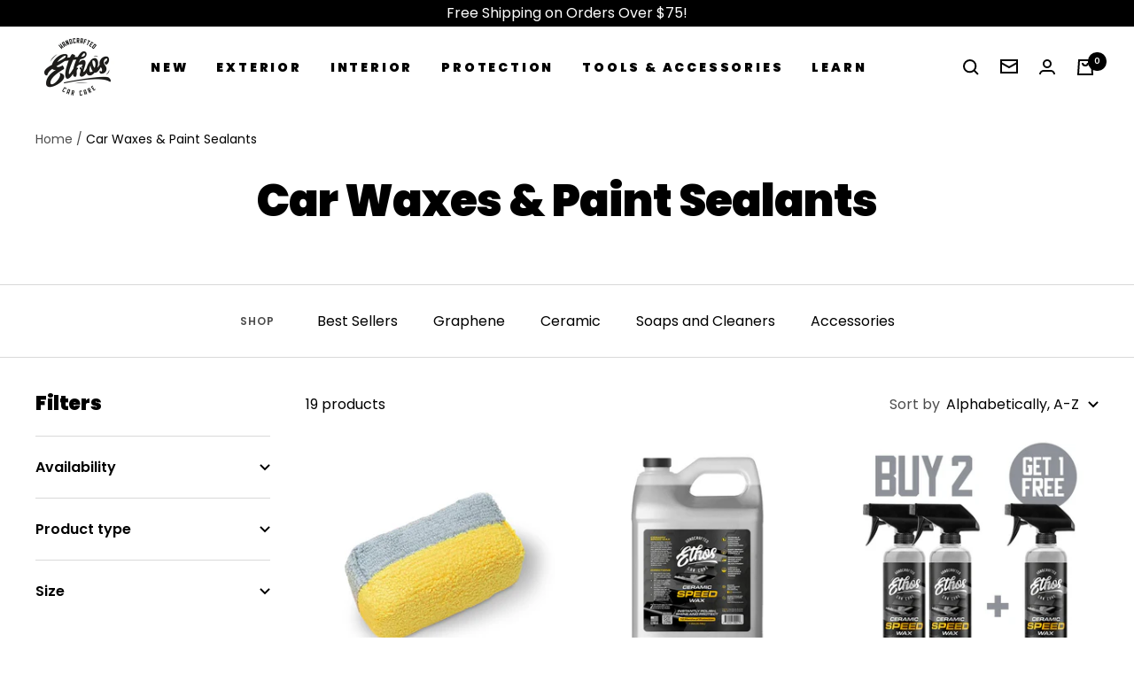

--- FILE ---
content_type: text/html; charset=utf-8
request_url: https://ethoscarcare.com/en-gb/collections/car-waxes-sealants
body_size: 74114
content:
<!doctype html><html class="no-js" lang="en" dir="ltr">
  <head>
<script src="https://analytics.ahrefs.com/analytics.js" data-key="cOyAHhZl/c6fLvMPn3F+Yg" async></script>
<link rel='preconnect dns-prefetch' href='https://api.config-security.com/' crossorigin />
<link rel='preconnect dns-prefetch' href='https://conf.config-security.com/' crossorigin />
<link rel='preconnect dns-prefetch' href='https://whale.camera/' crossorigin />
<script>
/* >> TriplePixel :: start*/
window.TriplePixelData={TripleName:"ethos-handcrafted-car-care.myshopify.com",ver:"2.12",plat:"SHOPIFY",isHeadless:false},function(W,H,A,L,E,_,B,N){function O(U,T,P,H,R){void 0===R&&(R=!1),H=new XMLHttpRequest,P?(H.open("POST",U,!0),H.setRequestHeader("Content-Type","text/plain")):H.open("GET",U,!0),H.send(JSON.stringify(P||{})),H.onreadystatechange=function(){4===H.readyState&&200===H.status?(R=H.responseText,U.includes(".txt")?eval(R):P||(N[B]=R)):(299<H.status||H.status<200)&&T&&!R&&(R=!0,O(U,T-1,P))}}if(N=window,!N[H+"sn"]){N[H+"sn"]=1,L=function(){return Date.now().toString(36)+"_"+Math.random().toString(36)};try{A.setItem(H,1+(0|A.getItem(H)||0)),(E=JSON.parse(A.getItem(H+"U")||"[]")).push({u:location.href,r:document.referrer,t:Date.now(),id:L()}),A.setItem(H+"U",JSON.stringify(E))}catch(e){}var i,m,p;A.getItem('"!nC`')||(_=A,A=N,A[H]||(E=A[H]=function(t,e,a){return void 0===a&&(a=[]),"State"==t?E.s:(W=L(),(E._q=E._q||[]).push([W,t,e].concat(a)),W)},E.s="Installed",E._q=[],E.ch=W,B="configSecurityConfModel",N[B]=1,O("https://conf.config-security.com/model",5),i=L(),m=A[atob("c2NyZWVu")],_.setItem("di_pmt_wt",i),p={id:i,action:"profile",avatar:_.getItem("auth-security_rand_salt_"),time:m[atob("d2lkdGg=")]+":"+m[atob("aGVpZ2h0")],host:A.TriplePixelData.TripleName,plat:A.TriplePixelData.plat,url:window.location.href,ref:document.referrer,ver:A.TriplePixelData.ver},O("https://api.config-security.com/event",5,p),O("https://whale.camera/live/dot.txt",5)))}}("","TriplePixel",localStorage);
/* << TriplePixel :: end*/
</script>
<link rel='preconnect dns-prefetch' href='https://triplewhale-pixel.web.app/' crossorigin />
<script>
/* >> TriplePixel :: start*/
window.TriplePixelData={TripleName:"ethos-handcrafted-car-care.myshopify.com",ver:"1.9.0"},function(W,H,A,L,E,_,B,N){function O(U,T,P,H,R){void 0===R&&(R=!1),H=new XMLHttpRequest,P?(H.open("POST",U,!0),H.setRequestHeader("Content-Type","application/json")):H.open("GET",U,!0),H.send(JSON.stringify(P||{})),H.onreadystatechange=function(){4===H.readyState&&200===H.status?(R=H.responseText,U.includes(".txt")?eval(R):P||(N[B]=R)):(299<H.status||H.status<200)&&T&&!R&&(R=!0,O(U,T-1))}}if(N=window,!N[H+"sn"]){N[H+"sn"]=1;try{A.setItem(H,1+(0|A.getItem(H)||0)),(E=JSON.parse(A.getItem(H+"U")||"[]")).push(location.href),A.setItem(H+"U",JSON.stringify(E))}catch(e){}var i,m,p;A.getItem('"!nC`')||(_=A,A=N,A[H]||(L=function(){return Date.now().toString(36)+"_"+Math.random().toString(36)},E=A[H]=function(t,e){return"State"==t?E.s:(W=L(),(E._q=E._q||[]).push([W,t,e]),W)},E.s="Installed",E._q=[],E.ch=W,B="configSecurityConfModel",N[B]=1,O("//conf.config-security.com/model",5),i=L(),m=A[atob("c2NyZWVu")],_.setItem("di_pmt_wt",i),p={id:i,action:"profile",avatar:_.getItem("auth-security_rand_salt_"),time:m[atob("d2lkdGg=")]+":"+m[atob("aGVpZ2h0")],host:A.TriplePixelData.TripleName,url:window.location.href,ref:document.referrer,ver:window.TriplePixelData.ver},O("//api.config-security.com/",5,p),O("//triplewhale-pixel.web.app/dot1.9.txt",5)))}}("","TriplePixel",localStorage);
/* << TriplePixel :: end*/
</script><meta charset="utf-8">
    <meta name="viewport" content="width=device-width, initial-scale=1.0, height=device-height, minimum-scale=1.0, maximum-scale=1.0">
    <meta name="theme-color" content="#ffffff">

    <title>Carnauba Waxes | Paint Protection | Wax &amp; Sealants - Ethos Car Care</title><meta name="description" content="From spray waxes to ceramic sealants, we carry all of the best products that are guaranteed to shine and protect your car!"><link rel="canonical" href="https://ethoscarcare.com/en-gb/collections/car-waxes-sealants"><link rel="shortcut icon" href="//ethoscarcare.com/cdn/shop/files/Asset_1_96x96.png?v=1636753615" type="image/png"><link rel="preconnect" href="https://cdn.shopify.com">
    <link rel="dns-prefetch" href="https://productreviews.shopifycdn.com">
    <link rel="dns-prefetch" href="https://www.google-analytics.com"><link rel="preconnect" href="https://fonts.shopifycdn.com" crossorigin><link rel="preload" as="style" href="//ethoscarcare.com/cdn/shop/t/47/assets/theme.css?v=53328342191135899461765105553">
    <link rel="preload" as="style" href="//ethoscarcare.com/cdn/shop/t/47/assets/custom.css?v=57087774762520341331752465701">
    <link rel="preload" as="script" href="//ethoscarcare.com/cdn/shop/t/47/assets/vendor.js?v=22537653015059156621752465701">
    <link rel="preload" as="script" href="//ethoscarcare.com/cdn/shop/t/47/assets/theme.js?v=61196219420804326801764649546">
    <link rel="preload" as="script" href="//ethoscarcare.com/cdn/shop/t/47/assets/scripts.js?v=162297398264826234251752465701"><meta property="og:type" content="website">
  <meta property="og:title" content="Car Waxes &amp; Paint Sealants"><meta property="og:image" content="http://ethoscarcare.com/cdn/shop/files/ShareOnSocialMedia-Graphic_21523afa-b3cb-4e22-870c-e068e57dd44a.png?v=1629355710">
  <meta property="og:image:secure_url" content="https://ethoscarcare.com/cdn/shop/files/ShareOnSocialMedia-Graphic_21523afa-b3cb-4e22-870c-e068e57dd44a.png?v=1629355710">
  <meta property="og:image:width" content="934">
  <meta property="og:image:height" content="526"><meta property="og:description" content="From spray waxes to ceramic sealants, we carry all of the best products that are guaranteed to shine and protect your car!"><meta property="og:url" content="https://ethoscarcare.com/en-gb/collections/car-waxes-sealants">
<meta property="og:site_name" content="Ethos Car Care"><meta name="twitter:card" content="summary"><meta name="twitter:title" content="Car Waxes & Paint Sealants">
  <meta name="twitter:description" content="Car waxes and paint sealants are designed to protect the exterior of a car. They can be used on any type of vehicle, such as sports cars to SUVs. These products help protect the paint from the sun and other environmental element damage such as tree sap, road grime, bird droppings, and even the weather. A car wax can be a liquid or paste that you apply to the surface of your car and then remove to reveal a shiny finish.
A paint sealant offers many of the same benefits as car wax, but it’s typically more durable. If you’re interested in protecting the paint on your vehicle from harmful UV rays and environmental elements our car paint protection products are a good choice."><meta name="twitter:image" content="https://ethoscarcare.com/cdn/shop/files/ShareOnSocialMedia-Graphic_21523afa-b3cb-4e22-870c-e068e57dd44a_1200x1200_crop_center.png?v=1629355710">
  <meta name="twitter:image:alt" content="">
    


  <script type="application/ld+json">
  {
    "@context": "https://schema.org",
    "@type": "BreadcrumbList",
  "itemListElement": [{
      "@type": "ListItem",
      "position": 1,
      "name": "Home",
      "item": "https://ethoscarcare.com"
    },{
          "@type": "ListItem",
          "position": 2,
          "name": "Car Waxes \u0026 Paint Sealants",
          "item": "https://ethoscarcare.com/en-gb/collections/car-waxes-sealants"
        }]
  }
  </script>

    <link rel="preload" href="//ethoscarcare.com/cdn/fonts/poppins/poppins_n9.eb6b9ef01b62e777a960bfd02fc9fb4918cd3eab.woff2" as="font" type="font/woff2" crossorigin><link rel="preload" href="//ethoscarcare.com/cdn/fonts/poppins/poppins_n4.0ba78fa5af9b0e1a374041b3ceaadf0a43b41362.woff2" as="font" type="font/woff2" crossorigin><style>

  
  /* Typography (heading) */
  @font-face {
  font-family: Poppins;
  font-weight: 900;
  font-style: normal;
  font-display: swap;
  src: url("//ethoscarcare.com/cdn/fonts/poppins/poppins_n9.eb6b9ef01b62e777a960bfd02fc9fb4918cd3eab.woff2") format("woff2"),
       url("//ethoscarcare.com/cdn/fonts/poppins/poppins_n9.6501a5bd018e348b6d5d6e8c335f9e7d32a80c36.woff") format("woff");
}

@font-face {
  font-family: Poppins;
  font-weight: 900;
  font-style: italic;
  font-display: swap;
  src: url("//ethoscarcare.com/cdn/fonts/poppins/poppins_i9.c9d778054c6973c207cbc167d4355fd67c665d16.woff2") format("woff2"),
       url("//ethoscarcare.com/cdn/fonts/poppins/poppins_i9.67b02f99c1e5afe159943a603851cb6b6276ba49.woff") format("woff");
}

/* Typography (body) */
  @font-face {
  font-family: Poppins;
  font-weight: 400;
  font-style: normal;
  font-display: swap;
  src: url("//ethoscarcare.com/cdn/fonts/poppins/poppins_n4.0ba78fa5af9b0e1a374041b3ceaadf0a43b41362.woff2") format("woff2"),
       url("//ethoscarcare.com/cdn/fonts/poppins/poppins_n4.214741a72ff2596839fc9760ee7a770386cf16ca.woff") format("woff");
}

@font-face {
  font-family: Poppins;
  font-weight: 400;
  font-style: italic;
  font-display: swap;
  src: url("//ethoscarcare.com/cdn/fonts/poppins/poppins_i4.846ad1e22474f856bd6b81ba4585a60799a9f5d2.woff2") format("woff2"),
       url("//ethoscarcare.com/cdn/fonts/poppins/poppins_i4.56b43284e8b52fc64c1fd271f289a39e8477e9ec.woff") format("woff");
}

@font-face {
  font-family: Poppins;
  font-weight: 600;
  font-style: normal;
  font-display: swap;
  src: url("//ethoscarcare.com/cdn/fonts/poppins/poppins_n6.aa29d4918bc243723d56b59572e18228ed0786f6.woff2") format("woff2"),
       url("//ethoscarcare.com/cdn/fonts/poppins/poppins_n6.5f815d845fe073750885d5b7e619ee00e8111208.woff") format("woff");
}

@font-face {
  font-family: Poppins;
  font-weight: 600;
  font-style: italic;
  font-display: swap;
  src: url("//ethoscarcare.com/cdn/fonts/poppins/poppins_i6.bb8044d6203f492888d626dafda3c2999253e8e9.woff2") format("woff2"),
       url("//ethoscarcare.com/cdn/fonts/poppins/poppins_i6.e233dec1a61b1e7dead9f920159eda42280a02c3.woff") format("woff");
}

:root {--heading-color: 0, 0, 0;
    --text-color: 0, 0, 0;
    --background: 255, 255, 255;
    --secondary-background: 245, 245, 245;
    --border-color: 217, 217, 217;
    --border-color-darker: 153, 153, 153;
    --success-color: 0, 0, 0;
    --success-background: 204, 204, 204;
    --error-color: 222, 42, 42;
    --error-background: 253, 240, 240;
    --primary-button-background: 0, 0, 0;
    --primary-button-text-color: 255, 255, 255;
    --secondary-button-background: 255, 55, 0;
    --secondary-button-text-color: 255, 255, 255;
    --product-star-rating: 246, 164, 41;
    --product-on-sale-accent: 255, 55, 0;
    --product-sold-out-accent: 111, 113, 155;
    --product-custom-label-background: 0, 0, 0;
    --product-custom-label-text-color: 255, 255, 255;
    --product-custom-label-2-background: 255, 55, 0;
    --product-custom-label-2-text-color: 255, 255, 255;
    --product-low-stock-text-color: 255, 55, 0;
    --product-in-stock-text-color: 46, 158, 123;
    --loading-bar-background: 0, 0, 0;

    /* We duplicate some "base" colors as root colors, which is useful to use on drawer elements or popover without. Those should not be overridden to avoid issues */
    --root-heading-color: 0, 0, 0;
    --root-text-color: 0, 0, 0;
    --root-background: 255, 255, 255;
    --root-border-color: 217, 217, 217;
    --root-primary-button-background: 0, 0, 0;
    --root-primary-button-text-color: 255, 255, 255;

    --base-font-size: 16px;
    --heading-font-family: Poppins, sans-serif;
    --heading-font-weight: 900;
    --heading-font-style: normal;
    --heading-text-transform: normal;
    --text-font-family: Poppins, sans-serif;
    --text-font-weight: 400;
    --text-font-style: normal;
    --text-font-bold-weight: 600;

    /* Typography (font size) */
    --heading-xxsmall-font-size: 10px;
    --heading-xsmall-font-size: 10px;
    --heading-small-font-size: 11px;
    --heading-large-font-size: 32px;
    --heading-h1-font-size: 32px;
    --heading-h2-font-size: 28px;
    --heading-h3-font-size: 26px;
    --heading-h4-font-size: 22px;
    --heading-h5-font-size: 18px;
    --heading-h6-font-size: 16px;

    /* Control the look and feel of the theme by changing radius of various elements */
    --button-border-radius: 0px;
    --block-border-radius: 0px;
    --block-border-radius-reduced: 0px;
    --color-swatch-border-radius: 0px;

    /* Button size */
    --button-height: 48px;
    --button-small-height: 40px;

    /* Form related */
    --form-input-field-height: 48px;
    --form-input-gap: 16px;
    --form-submit-margin: 24px;

    /* Product listing related variables */
    --product-list-block-spacing: 32px;

    /* Video related */
    --play-button-background: 255, 255, 255;
    --play-button-arrow: 0, 0, 0;

    /* RTL support */
    --transform-logical-flip: 1;
    --transform-origin-start: left;
    --transform-origin-end: right;

    /* Other */
    --zoom-cursor-svg-url: url(//ethoscarcare.com/cdn/shop/t/47/assets/zoom-cursor.svg?v=160957727165764838921752465701);
    --arrow-right-svg-url: url(//ethoscarcare.com/cdn/shop/t/47/assets/arrow-right.svg?v=70871338000329279091752465701);
    --arrow-left-svg-url: url(//ethoscarcare.com/cdn/shop/t/47/assets/arrow-left.svg?v=176537643540911574551752465701);

    /* Some useful variables that we can reuse in our CSS. Some explanation are needed for some of them:
       - container-max-width-minus-gutters: represents the container max width without the edge gutters
       - container-outer-width: considering the screen width, represent all the space outside the container
       - container-outer-margin: same as container-outer-width but get set to 0 inside a container
       - container-inner-width: the effective space inside the container (minus gutters)
       - grid-column-width: represents the width of a single column of the grid
       - vertical-breather: this is a variable that defines the global "spacing" between sections, and inside the section
                            to create some "breath" and minimum spacing
     */
    --container-max-width: 1600px;
    --container-gutter: 24px;
    --container-max-width-minus-gutters: calc(var(--container-max-width) - (var(--container-gutter)) * 2);
    --container-outer-width: max(calc((100vw - var(--container-max-width-minus-gutters)) / 2), var(--container-gutter));
    --container-outer-margin: var(--container-outer-width);
    --container-inner-width: calc(100vw - var(--container-outer-width) * 2);

    --grid-column-count: 10;
    --grid-gap: 24px;
    --grid-column-width: calc((100vw - var(--container-outer-width) * 2 - var(--grid-gap) * (var(--grid-column-count) - 1)) / var(--grid-column-count));

    --vertical-breather: 36px;
    --vertical-breather-tight: 36px;

    /* Shopify related variables */
    --payment-terms-background-color: #ffffff;
  }

  @media screen and (min-width: 741px) {
    :root {
      --container-gutter: 40px;
      --grid-column-count: 20;
      --vertical-breather: 48px;
      --vertical-breather-tight: 48px;

      /* Typography (font size) */
      --heading-xsmall-font-size: 11px;
      --heading-small-font-size: 12px;
      --heading-large-font-size: 48px;
      --heading-h1-font-size: 48px;
      --heading-h2-font-size: 36px;
      --heading-h3-font-size: 30px;
      --heading-h4-font-size: 22px;
      --heading-h5-font-size: 18px;
      --heading-h6-font-size: 16px;

      /* Form related */
      --form-input-field-height: 52px;
      --form-submit-margin: 32px;

      /* Button size */
      --button-height: 52px;
      --button-small-height: 44px;
    }
  }

  @media screen and (min-width: 1200px) {
    :root {
      --vertical-breather: 64px;
      --vertical-breather-tight: 48px;
      --product-list-block-spacing: 48px;

      /* Typography */
      --heading-large-font-size: 58px;
      --heading-h1-font-size: 50px;
      --heading-h2-font-size: 44px;
      --heading-h3-font-size: 32px;
      --heading-h4-font-size: 26px;
      --heading-h5-font-size: 22px;
      --heading-h6-font-size: 16px;
    }
  }

  @media screen and (min-width: 1600px) {
    :root {
      --vertical-breather: 64px;
      --vertical-breather-tight: 48px;
    }
  }
</style>
    <script>
  // This allows to expose several variables to the global scope, to be used in scripts
  window.themeVariables = {
    settings: {
      direction: "ltr",
      pageType: "collection",
      cartCount: 0,
      moneyFormat: "£{{amount}}",
      moneyWithCurrencyFormat: "£{{amount}} GBP",
      showVendor: false,
      discountMode: "percentage",
      currencyCodeEnabled: false,
      searchMode: "product",
      searchUnavailableProducts: "last",
      cartType: "drawer",
      cartCurrency: "GBP",
      mobileZoomFactor: 2.5
    },

    routes: {
      host: "ethoscarcare.com",
      rootUrl: "\/en-gb",
      rootUrlWithoutSlash: "\/en-gb",
      cartUrl: "\/en-gb\/cart",
      cartAddUrl: "\/en-gb\/cart\/add",
      cartChangeUrl: "\/en-gb\/cart\/change",
      searchUrl: "\/en-gb\/search",
      predictiveSearchUrl: "\/en-gb\/search\/suggest",
      productRecommendationsUrl: "\/en-gb\/recommendations\/products"
    },

    strings: {
      accessibilityDelete: "Delete",
      accessibilityClose: "Close",
      collectionSoldOut: "Sold out",
      collectionDiscount: "Save @savings@",
      productSalePrice: "Sale price",
      productRegularPrice: "Regular price",
      productFormUnavailable: "Unavailable",
      productFormSoldOut: "Sold out",
      productFormPreOrder: "Pre-order",
      productFormAddToCart: "Add to cart",
      searchNoResults: "No results could be found.",
      searchNewSearch: "New search",
      searchProducts: "Products",
      searchArticles: "Journal",
      searchPages: "Pages",
      searchCollections: "Collections",
      cartViewCart: "View cart",
      cartItemAdded: "Item added to your cart!",
      cartItemAddedShort: "Added to your cart!",
      cartAddOrderNote: "Add order note",
      cartEditOrderNote: "Edit order note",
      shippingEstimatorNoResults: "Sorry, we do not ship to your address.",
      shippingEstimatorOneResult: "There is one shipping rate for your address:",
      shippingEstimatorMultipleResults: "There are several shipping rates for your address:",
      shippingEstimatorError: "One or more error occurred while retrieving shipping rates:"
    },

    libs: {
      flickity: "\/\/ethoscarcare.com\/cdn\/shop\/t\/47\/assets\/flickity.js?v=7371222024733052561752465701",
      photoswipe: "\/\/ethoscarcare.com\/cdn\/shop\/t\/47\/assets\/photoswipe.js?v=132268647426145925301752465701",
      qrCode: "\/\/ethoscarcare.com\/cdn\/shopifycloud\/storefront\/assets\/themes_support\/vendor\/qrcode-3f2b403b.js"
    },

    breakpoints: {
      phone: 'screen and (max-width: 740px)',
      tablet: 'screen and (min-width: 741px) and (max-width: 999px)',
      tabletAndUp: 'screen and (min-width: 741px)',
      pocket: 'screen and (max-width: 999px)',
      lap: 'screen and (min-width: 1000px) and (max-width: 1199px)',
      lapAndUp: 'screen and (min-width: 1000px)',
      desktop: 'screen and (min-width: 1200px)',
      wide: 'screen and (min-width: 1400px)'
    },

    info: {
      name: 'Focal',
      version: '8.0.0'
    }
  };

  if ('noModule' in HTMLScriptElement.prototype) {
    // Old browsers (like IE) that does not support module will be considered as if not executing JS at all
    document.documentElement.className = document.documentElement.className.replace('no-js', 'js');

    requestAnimationFrame(() => {
      const viewportHeight = (window.visualViewport ? window.visualViewport.height : document.documentElement.clientHeight);
      document.documentElement.style.setProperty('--window-height',viewportHeight + 'px');
    });
  }</script>

    
    
    <link rel="stylesheet" href="//ethoscarcare.com/cdn/shop/t/47/assets/theme.css?v=53328342191135899461765105553">
    <link rel="stylesheet" href="//ethoscarcare.com/cdn/shop/t/47/assets/custom.css?v=57087774762520341331752465701">
    <link  rel="stylesheet" href="//ethoscarcare.com/cdn/shop/t/47/assets/slim-before-after.min.css?v=155953585215036836201752465701">
   <noscript><link rel="stylesheet" href="//ethoscarcare.com/cdn/shop/t/47/assets/slim-before-after.min.css?v=155953585215036836201752465701"></noscript>
  

    <script src="//ethoscarcare.com/cdn/shop/t/47/assets/vendor.js?v=22537653015059156621752465701" defer></script>
    <script src="//ethoscarcare.com/cdn/shop/t/47/assets/theme.js?v=61196219420804326801764649546" defer></script>
    <script src="//ethoscarcare.com/cdn/shop/t/47/assets/scripts.js?v=162297398264826234251752465701" defer></script>
    <script src="https://code.jquery.com/jquery-3.6.0.min.js" integrity="sha256-/xUj+3OJU5yExlq6GSYGSHk7tPXikynS7ogEvDej/m4=" crossorigin="anonymous">
  </script> 
    <script src="//ethoscarcare.com/cdn/shop/t/47/assets/custom.js?v=80585380503514352591752465701" defer></script>
   <script src="https://cdnjs.cloudflare.com/ajax/libs/slick-carousel/1.9.0/slick.min.js" integrity="sha512-HGOnQO9+SP1V92SrtZfjqxxtLmVzqZpjFFekvzZVWoiASSQgSr4cw9Kqd2+l8Llp4Gm0G8GIFJ4ddwZilcdb8A==" crossorigin="anonymous" referrerpolicy="no-referrer"></script>

<script>window.performance && window.performance.mark && window.performance.mark('shopify.content_for_header.start');</script><meta id="shopify-digital-wallet" name="shopify-digital-wallet" content="/1948549220/digital_wallets/dialog">
<meta name="shopify-checkout-api-token" content="7a3164b61b22cb13b72cfde52de2e426">
<meta id="in-context-paypal-metadata" data-shop-id="1948549220" data-venmo-supported="false" data-environment="production" data-locale="en_US" data-paypal-v4="true" data-currency="GBP">
<link rel="alternate" type="application/atom+xml" title="Feed" href="/en-gb/collections/car-waxes-sealants.atom" />
<link rel="alternate" hreflang="x-default" href="https://ethoscarcare.com/collections/car-waxes-sealants">
<link rel="alternate" hreflang="en" href="https://ethoscarcare.com/collections/car-waxes-sealants">
<link rel="alternate" hreflang="en-AU" href="https://ethoscarcare.com/en-au/collections/car-waxes-sealants">
<link rel="alternate" hreflang="en-CA" href="https://ethoscarcare.com/en-ca/collections/car-waxes-sealants">
<link rel="alternate" hreflang="en-GB" href="https://ethoscarcare.com/en-gb/collections/car-waxes-sealants">
<link rel="alternate" type="application/json+oembed" href="https://ethoscarcare.com/en-gb/collections/car-waxes-sealants.oembed">
<script async="async" src="/checkouts/internal/preloads.js?locale=en-GB"></script>
<link rel="preconnect" href="https://shop.app" crossorigin="anonymous">
<script async="async" src="https://shop.app/checkouts/internal/preloads.js?locale=en-GB&shop_id=1948549220" crossorigin="anonymous"></script>
<script id="apple-pay-shop-capabilities" type="application/json">{"shopId":1948549220,"countryCode":"US","currencyCode":"GBP","merchantCapabilities":["supports3DS"],"merchantId":"gid:\/\/shopify\/Shop\/1948549220","merchantName":"Ethos Car Care","requiredBillingContactFields":["postalAddress","email"],"requiredShippingContactFields":["postalAddress","email"],"shippingType":"shipping","supportedNetworks":["visa","masterCard","amex","discover","elo","jcb"],"total":{"type":"pending","label":"Ethos Car Care","amount":"1.00"},"shopifyPaymentsEnabled":true,"supportsSubscriptions":true}</script>
<script id="shopify-features" type="application/json">{"accessToken":"7a3164b61b22cb13b72cfde52de2e426","betas":["rich-media-storefront-analytics"],"domain":"ethoscarcare.com","predictiveSearch":true,"shopId":1948549220,"locale":"en"}</script>
<script>var Shopify = Shopify || {};
Shopify.shop = "ethos-handcrafted-car-care.myshopify.com";
Shopify.locale = "en";
Shopify.currency = {"active":"GBP","rate":"0.74270798"};
Shopify.country = "GB";
Shopify.theme = {"name":" LIVE THEME (Updated 7\/14) for search","id":153801228528,"schema_name":"Focal","schema_version":"8.2.5","theme_store_id":714,"role":"main"};
Shopify.theme.handle = "null";
Shopify.theme.style = {"id":null,"handle":null};
Shopify.cdnHost = "ethoscarcare.com/cdn";
Shopify.routes = Shopify.routes || {};
Shopify.routes.root = "/en-gb/";</script>
<script type="module">!function(o){(o.Shopify=o.Shopify||{}).modules=!0}(window);</script>
<script>!function(o){function n(){var o=[];function n(){o.push(Array.prototype.slice.apply(arguments))}return n.q=o,n}var t=o.Shopify=o.Shopify||{};t.loadFeatures=n(),t.autoloadFeatures=n()}(window);</script>
<script>
  window.ShopifyPay = window.ShopifyPay || {};
  window.ShopifyPay.apiHost = "shop.app\/pay";
  window.ShopifyPay.redirectState = null;
</script>
<script id="shop-js-analytics" type="application/json">{"pageType":"collection"}</script>
<script defer="defer" async type="module" src="//ethoscarcare.com/cdn/shopifycloud/shop-js/modules/v2/client.init-shop-cart-sync_BT-GjEfc.en.esm.js"></script>
<script defer="defer" async type="module" src="//ethoscarcare.com/cdn/shopifycloud/shop-js/modules/v2/chunk.common_D58fp_Oc.esm.js"></script>
<script defer="defer" async type="module" src="//ethoscarcare.com/cdn/shopifycloud/shop-js/modules/v2/chunk.modal_xMitdFEc.esm.js"></script>
<script type="module">
  await import("//ethoscarcare.com/cdn/shopifycloud/shop-js/modules/v2/client.init-shop-cart-sync_BT-GjEfc.en.esm.js");
await import("//ethoscarcare.com/cdn/shopifycloud/shop-js/modules/v2/chunk.common_D58fp_Oc.esm.js");
await import("//ethoscarcare.com/cdn/shopifycloud/shop-js/modules/v2/chunk.modal_xMitdFEc.esm.js");

  window.Shopify.SignInWithShop?.initShopCartSync?.({"fedCMEnabled":true,"windoidEnabled":true});

</script>
<script>
  window.Shopify = window.Shopify || {};
  if (!window.Shopify.featureAssets) window.Shopify.featureAssets = {};
  window.Shopify.featureAssets['shop-js'] = {"shop-cart-sync":["modules/v2/client.shop-cart-sync_DZOKe7Ll.en.esm.js","modules/v2/chunk.common_D58fp_Oc.esm.js","modules/v2/chunk.modal_xMitdFEc.esm.js"],"init-fed-cm":["modules/v2/client.init-fed-cm_B6oLuCjv.en.esm.js","modules/v2/chunk.common_D58fp_Oc.esm.js","modules/v2/chunk.modal_xMitdFEc.esm.js"],"shop-cash-offers":["modules/v2/client.shop-cash-offers_D2sdYoxE.en.esm.js","modules/v2/chunk.common_D58fp_Oc.esm.js","modules/v2/chunk.modal_xMitdFEc.esm.js"],"shop-login-button":["modules/v2/client.shop-login-button_QeVjl5Y3.en.esm.js","modules/v2/chunk.common_D58fp_Oc.esm.js","modules/v2/chunk.modal_xMitdFEc.esm.js"],"pay-button":["modules/v2/client.pay-button_DXTOsIq6.en.esm.js","modules/v2/chunk.common_D58fp_Oc.esm.js","modules/v2/chunk.modal_xMitdFEc.esm.js"],"shop-button":["modules/v2/client.shop-button_DQZHx9pm.en.esm.js","modules/v2/chunk.common_D58fp_Oc.esm.js","modules/v2/chunk.modal_xMitdFEc.esm.js"],"avatar":["modules/v2/client.avatar_BTnouDA3.en.esm.js"],"init-windoid":["modules/v2/client.init-windoid_CR1B-cfM.en.esm.js","modules/v2/chunk.common_D58fp_Oc.esm.js","modules/v2/chunk.modal_xMitdFEc.esm.js"],"init-shop-for-new-customer-accounts":["modules/v2/client.init-shop-for-new-customer-accounts_C_vY_xzh.en.esm.js","modules/v2/client.shop-login-button_QeVjl5Y3.en.esm.js","modules/v2/chunk.common_D58fp_Oc.esm.js","modules/v2/chunk.modal_xMitdFEc.esm.js"],"init-shop-email-lookup-coordinator":["modules/v2/client.init-shop-email-lookup-coordinator_BI7n9ZSv.en.esm.js","modules/v2/chunk.common_D58fp_Oc.esm.js","modules/v2/chunk.modal_xMitdFEc.esm.js"],"init-shop-cart-sync":["modules/v2/client.init-shop-cart-sync_BT-GjEfc.en.esm.js","modules/v2/chunk.common_D58fp_Oc.esm.js","modules/v2/chunk.modal_xMitdFEc.esm.js"],"shop-toast-manager":["modules/v2/client.shop-toast-manager_DiYdP3xc.en.esm.js","modules/v2/chunk.common_D58fp_Oc.esm.js","modules/v2/chunk.modal_xMitdFEc.esm.js"],"init-customer-accounts":["modules/v2/client.init-customer-accounts_D9ZNqS-Q.en.esm.js","modules/v2/client.shop-login-button_QeVjl5Y3.en.esm.js","modules/v2/chunk.common_D58fp_Oc.esm.js","modules/v2/chunk.modal_xMitdFEc.esm.js"],"init-customer-accounts-sign-up":["modules/v2/client.init-customer-accounts-sign-up_iGw4briv.en.esm.js","modules/v2/client.shop-login-button_QeVjl5Y3.en.esm.js","modules/v2/chunk.common_D58fp_Oc.esm.js","modules/v2/chunk.modal_xMitdFEc.esm.js"],"shop-follow-button":["modules/v2/client.shop-follow-button_CqMgW2wH.en.esm.js","modules/v2/chunk.common_D58fp_Oc.esm.js","modules/v2/chunk.modal_xMitdFEc.esm.js"],"checkout-modal":["modules/v2/client.checkout-modal_xHeaAweL.en.esm.js","modules/v2/chunk.common_D58fp_Oc.esm.js","modules/v2/chunk.modal_xMitdFEc.esm.js"],"shop-login":["modules/v2/client.shop-login_D91U-Q7h.en.esm.js","modules/v2/chunk.common_D58fp_Oc.esm.js","modules/v2/chunk.modal_xMitdFEc.esm.js"],"lead-capture":["modules/v2/client.lead-capture_BJmE1dJe.en.esm.js","modules/v2/chunk.common_D58fp_Oc.esm.js","modules/v2/chunk.modal_xMitdFEc.esm.js"],"payment-terms":["modules/v2/client.payment-terms_Ci9AEqFq.en.esm.js","modules/v2/chunk.common_D58fp_Oc.esm.js","modules/v2/chunk.modal_xMitdFEc.esm.js"]};
</script>
<script>(function() {
  var isLoaded = false;
  function asyncLoad() {
    if (isLoaded) return;
    isLoaded = true;
    var urls = ["https:\/\/shy.elfsight.com\/p\/platform.js?shop=ethos-handcrafted-car-care.myshopify.com","\/\/cdn.shopify.com\/proxy\/5a59b8c44c13a4e8aab3ad4e61aa1f4fc32095ab62501f969654864debdd82ff\/api.goaffpro.com\/loader.js?shop=ethos-handcrafted-car-care.myshopify.com\u0026sp-cache-control=cHVibGljLCBtYXgtYWdlPTkwMA","https:\/\/static.klaviyo.com\/onsite\/js\/MiwaSq\/klaviyo.js?company_id=MiwaSq\u0026shop=ethos-handcrafted-car-care.myshopify.com"];
    for (var i = 0; i < urls.length; i++) {
      var s = document.createElement('script');
      s.type = 'text/javascript';
      s.async = true;
      s.src = urls[i];
      var x = document.getElementsByTagName('script')[0];
      x.parentNode.insertBefore(s, x);
    }
  };
  if(window.attachEvent) {
    window.attachEvent('onload', asyncLoad);
  } else {
    window.addEventListener('load', asyncLoad, false);
  }
})();</script>
<script id="__st">var __st={"a":1948549220,"offset":-28800,"reqid":"ae91ee93-05fe-498d-b4b2-b004b83ca3a9-1769409579","pageurl":"ethoscarcare.com\/en-gb\/collections\/car-waxes-sealants","u":"d0e8269b99f8","p":"collection","rtyp":"collection","rid":261795905707};</script>
<script>window.ShopifyPaypalV4VisibilityTracking = true;</script>
<script id="captcha-bootstrap">!function(){'use strict';const t='contact',e='account',n='new_comment',o=[[t,t],['blogs',n],['comments',n],[t,'customer']],c=[[e,'customer_login'],[e,'guest_login'],[e,'recover_customer_password'],[e,'create_customer']],r=t=>t.map((([t,e])=>`form[action*='/${t}']:not([data-nocaptcha='true']) input[name='form_type'][value='${e}']`)).join(','),a=t=>()=>t?[...document.querySelectorAll(t)].map((t=>t.form)):[];function s(){const t=[...o],e=r(t);return a(e)}const i='password',u='form_key',d=['recaptcha-v3-token','g-recaptcha-response','h-captcha-response',i],f=()=>{try{return window.sessionStorage}catch{return}},m='__shopify_v',_=t=>t.elements[u];function p(t,e,n=!1){try{const o=window.sessionStorage,c=JSON.parse(o.getItem(e)),{data:r}=function(t){const{data:e,action:n}=t;return t[m]||n?{data:e,action:n}:{data:t,action:n}}(c);for(const[e,n]of Object.entries(r))t.elements[e]&&(t.elements[e].value=n);n&&o.removeItem(e)}catch(o){console.error('form repopulation failed',{error:o})}}const l='form_type',E='cptcha';function T(t){t.dataset[E]=!0}const w=window,h=w.document,L='Shopify',v='ce_forms',y='captcha';let A=!1;((t,e)=>{const n=(g='f06e6c50-85a8-45c8-87d0-21a2b65856fe',I='https://cdn.shopify.com/shopifycloud/storefront-forms-hcaptcha/ce_storefront_forms_captcha_hcaptcha.v1.5.2.iife.js',D={infoText:'Protected by hCaptcha',privacyText:'Privacy',termsText:'Terms'},(t,e,n)=>{const o=w[L][v],c=o.bindForm;if(c)return c(t,g,e,D).then(n);var r;o.q.push([[t,g,e,D],n]),r=I,A||(h.body.append(Object.assign(h.createElement('script'),{id:'captcha-provider',async:!0,src:r})),A=!0)});var g,I,D;w[L]=w[L]||{},w[L][v]=w[L][v]||{},w[L][v].q=[],w[L][y]=w[L][y]||{},w[L][y].protect=function(t,e){n(t,void 0,e),T(t)},Object.freeze(w[L][y]),function(t,e,n,w,h,L){const[v,y,A,g]=function(t,e,n){const i=e?o:[],u=t?c:[],d=[...i,...u],f=r(d),m=r(i),_=r(d.filter((([t,e])=>n.includes(e))));return[a(f),a(m),a(_),s()]}(w,h,L),I=t=>{const e=t.target;return e instanceof HTMLFormElement?e:e&&e.form},D=t=>v().includes(t);t.addEventListener('submit',(t=>{const e=I(t);if(!e)return;const n=D(e)&&!e.dataset.hcaptchaBound&&!e.dataset.recaptchaBound,o=_(e),c=g().includes(e)&&(!o||!o.value);(n||c)&&t.preventDefault(),c&&!n&&(function(t){try{if(!f())return;!function(t){const e=f();if(!e)return;const n=_(t);if(!n)return;const o=n.value;o&&e.removeItem(o)}(t);const e=Array.from(Array(32),(()=>Math.random().toString(36)[2])).join('');!function(t,e){_(t)||t.append(Object.assign(document.createElement('input'),{type:'hidden',name:u})),t.elements[u].value=e}(t,e),function(t,e){const n=f();if(!n)return;const o=[...t.querySelectorAll(`input[type='${i}']`)].map((({name:t})=>t)),c=[...d,...o],r={};for(const[a,s]of new FormData(t).entries())c.includes(a)||(r[a]=s);n.setItem(e,JSON.stringify({[m]:1,action:t.action,data:r}))}(t,e)}catch(e){console.error('failed to persist form',e)}}(e),e.submit())}));const S=(t,e)=>{t&&!t.dataset[E]&&(n(t,e.some((e=>e===t))),T(t))};for(const o of['focusin','change'])t.addEventListener(o,(t=>{const e=I(t);D(e)&&S(e,y())}));const B=e.get('form_key'),M=e.get(l),P=B&&M;t.addEventListener('DOMContentLoaded',(()=>{const t=y();if(P)for(const e of t)e.elements[l].value===M&&p(e,B);[...new Set([...A(),...v().filter((t=>'true'===t.dataset.shopifyCaptcha))])].forEach((e=>S(e,t)))}))}(h,new URLSearchParams(w.location.search),n,t,e,['guest_login'])})(!0,!0)}();</script>
<script integrity="sha256-4kQ18oKyAcykRKYeNunJcIwy7WH5gtpwJnB7kiuLZ1E=" data-source-attribution="shopify.loadfeatures" defer="defer" src="//ethoscarcare.com/cdn/shopifycloud/storefront/assets/storefront/load_feature-a0a9edcb.js" crossorigin="anonymous"></script>
<script crossorigin="anonymous" defer="defer" src="//ethoscarcare.com/cdn/shopifycloud/storefront/assets/shopify_pay/storefront-65b4c6d7.js?v=20250812"></script>
<script data-source-attribution="shopify.dynamic_checkout.dynamic.init">var Shopify=Shopify||{};Shopify.PaymentButton=Shopify.PaymentButton||{isStorefrontPortableWallets:!0,init:function(){window.Shopify.PaymentButton.init=function(){};var t=document.createElement("script");t.src="https://ethoscarcare.com/cdn/shopifycloud/portable-wallets/latest/portable-wallets.en.js",t.type="module",document.head.appendChild(t)}};
</script>
<script data-source-attribution="shopify.dynamic_checkout.buyer_consent">
  function portableWalletsHideBuyerConsent(e){var t=document.getElementById("shopify-buyer-consent"),n=document.getElementById("shopify-subscription-policy-button");t&&n&&(t.classList.add("hidden"),t.setAttribute("aria-hidden","true"),n.removeEventListener("click",e))}function portableWalletsShowBuyerConsent(e){var t=document.getElementById("shopify-buyer-consent"),n=document.getElementById("shopify-subscription-policy-button");t&&n&&(t.classList.remove("hidden"),t.removeAttribute("aria-hidden"),n.addEventListener("click",e))}window.Shopify?.PaymentButton&&(window.Shopify.PaymentButton.hideBuyerConsent=portableWalletsHideBuyerConsent,window.Shopify.PaymentButton.showBuyerConsent=portableWalletsShowBuyerConsent);
</script>
<script data-source-attribution="shopify.dynamic_checkout.cart.bootstrap">document.addEventListener("DOMContentLoaded",(function(){function t(){return document.querySelector("shopify-accelerated-checkout-cart, shopify-accelerated-checkout")}if(t())Shopify.PaymentButton.init();else{new MutationObserver((function(e,n){t()&&(Shopify.PaymentButton.init(),n.disconnect())})).observe(document.body,{childList:!0,subtree:!0})}}));
</script>
<link id="shopify-accelerated-checkout-styles" rel="stylesheet" media="screen" href="https://ethoscarcare.com/cdn/shopifycloud/portable-wallets/latest/accelerated-checkout-backwards-compat.css" crossorigin="anonymous">
<style id="shopify-accelerated-checkout-cart">
        #shopify-buyer-consent {
  margin-top: 1em;
  display: inline-block;
  width: 100%;
}

#shopify-buyer-consent.hidden {
  display: none;
}

#shopify-subscription-policy-button {
  background: none;
  border: none;
  padding: 0;
  text-decoration: underline;
  font-size: inherit;
  cursor: pointer;
}

#shopify-subscription-policy-button::before {
  box-shadow: none;
}

      </style>

<script>window.performance && window.performance.mark && window.performance.mark('shopify.content_for_header.end');</script>

  
    
 <!-- Global site tag (gtag.js) - Google Analytics -->
<script defer src="https://www.googletagmanager.com/gtag/js?id=G-D7JTJ4YBSC"></script>






<!-- Google Tag Manager -->
<script defer>(function(w,d,s,l,i){w[l]=w[l]||[];w[l].push({'gtm.start':
new Date().getTime(),event:'gtm.js'});var f=d.getElementsByTagName(s)[0],
j=d.createElement(s),dl=l!='dataLayer'?'&l='+l:'';j.async=true;j.src=
'https://www.googletagmanager.com/gtm.js?id='+i+dl;f.parentNode.insertBefore(j,f);
})(window,document,'script','dataLayer','GTM-TVVF485');</script>
<!-- End Google Tag Manager -->


    <script>var head = document.head;var script = document.createElement('script');script.type = 'text/javascript';script.src = "https://178645.tracking.hyros.com/v1/lst/universal-script?ph=4410f1b634a8b38326aa21c1d59a8377ad9bc9258105806fd29358ee493ac423&tag=!tracking";head.appendChild(script);</script>

     <!-- Stamped - Begin script -->
<script async="async" type="text/javascript" id="stamped-script-widget" data-api-key="pubkey-7gsZC1m63uT1Im004T26Ji8l736K8y" src="https://cdn1.stamped.io/files/widget.min.js"></script>
<!-- Stamped - End script -->
    

    
    

<script type="text/javascript">
  window.dataLayer = window.dataLayer || [];

  window.appStart = function(){
     

    window.productPageHandle = function(){
      var productName = "";
      var productId = "";
      var productPrice = "";
      var productBrand = "";
      var productCollection = ""

      window.dataLayer.push({
        event: 'analyzify_productDetail',
        productName: productName,
        productId: productId,
        productPrice: productPrice,
        productBrand: productBrand,
        productCategory: productCollection,
      });
    };

    
  }

  appStart();
</script>
    
<script>
    
    
    
    
    
    var gsf_conversion_data = {page_type : 'category', event : 'view_item_list', data : {product_data : [{variant_id : 44251068367088, product_id : 4667544174672, name : "Ceramic Coating Applicator", price : "5.00", currency : "USD", sku : "ETH-LRG-APPLICATOR", brand : "Ethos Car Care", variant : "1 - Large Applicator", category : "Microfiber"}, {variant_id : 45431201792240, product_id : 8570936262896, name : "Ceramic Speed Wax - 1 Gallon", price : "60.00", currency : "USD", sku : "ETH-SPEED-WAX-GAL", brand : "Ethos Car Care", variant : "1 - Gallon", category : "Ceramic"}, {variant_id : 45113869926640, product_id : 8507544142064, name : "Ceramic Speed Wax - Buy 2 Get 1 FREE", price : "38.00", currency : "USD", sku : "ETH-SPEED-WAX-16OZ-3", brand : "Ethos Car Care", variant : "3 - Buy 2 Get 1 FREE", category : "Ceramic"}, {variant_id : 44989741662448, product_id : 8161479229680, name : "Ceramic Speed Wax - Spray on Coating", price : "19.00", currency : "USD", sku : "ETH-SPEED-WAX-16OZ", brand : "Ethos Car Care", variant : "1 - 16oz Bottle", category : "Detail Spray"}], total_price :"122.00", shop_currency : "GBP"}};
    
</script>

  








<style>
  .new_net_btn_div .new_net--input_field {
    text-align: center !important;
  }
</style>
    
<!-- BEGIN app block: shopify://apps/klaviyo-email-marketing-sms/blocks/klaviyo-onsite-embed/2632fe16-c075-4321-a88b-50b567f42507 -->












  <script async src="https://static.klaviyo.com/onsite/js/MiwaSq/klaviyo.js?company_id=MiwaSq"></script>
  <script>!function(){if(!window.klaviyo){window._klOnsite=window._klOnsite||[];try{window.klaviyo=new Proxy({},{get:function(n,i){return"push"===i?function(){var n;(n=window._klOnsite).push.apply(n,arguments)}:function(){for(var n=arguments.length,o=new Array(n),w=0;w<n;w++)o[w]=arguments[w];var t="function"==typeof o[o.length-1]?o.pop():void 0,e=new Promise((function(n){window._klOnsite.push([i].concat(o,[function(i){t&&t(i),n(i)}]))}));return e}}})}catch(n){window.klaviyo=window.klaviyo||[],window.klaviyo.push=function(){var n;(n=window._klOnsite).push.apply(n,arguments)}}}}();</script>

  




  <script>
    window.klaviyoReviewsProductDesignMode = false
  </script>







<!-- END app block --><!-- BEGIN app block: shopify://apps/frequently-bought/blocks/app-embed-block/b1a8cbea-c844-4842-9529-7c62dbab1b1f --><script>
    window.codeblackbelt = window.codeblackbelt || {};
    window.codeblackbelt.shop = window.codeblackbelt.shop || 'ethos-handcrafted-car-care.myshopify.com';
    </script><script src="//cdn.codeblackbelt.com/widgets/frequently-bought-together/bootstrap.min.js?version=2026012522-0800" async></script>
 <!-- END app block --><script src="https://cdn.shopify.com/extensions/019b0ca3-aa13-7aa2-a0b4-6cb667a1f6f7/essential-countdown-timer-55/assets/countdown_timer_essential_apps.min.js" type="text/javascript" defer="defer"></script>
<script src="https://cdn.shopify.com/extensions/019bec76-bf04-75b3-9131-34827afe520d/smile-io-275/assets/smile-loader.js" type="text/javascript" defer="defer"></script>
<script src="https://cdn.shopify.com/extensions/019bed18-56e5-7b4d-b78a-bd574ae9c14f/aftersell-569/assets/aftersell-utm-triggers.js" type="text/javascript" defer="defer"></script>
<link href="https://monorail-edge.shopifysvc.com" rel="dns-prefetch">
<script>(function(){if ("sendBeacon" in navigator && "performance" in window) {try {var session_token_from_headers = performance.getEntriesByType('navigation')[0].serverTiming.find(x => x.name == '_s').description;} catch {var session_token_from_headers = undefined;}var session_cookie_matches = document.cookie.match(/_shopify_s=([^;]*)/);var session_token_from_cookie = session_cookie_matches && session_cookie_matches.length === 2 ? session_cookie_matches[1] : "";var session_token = session_token_from_headers || session_token_from_cookie || "";function handle_abandonment_event(e) {var entries = performance.getEntries().filter(function(entry) {return /monorail-edge.shopifysvc.com/.test(entry.name);});if (!window.abandonment_tracked && entries.length === 0) {window.abandonment_tracked = true;var currentMs = Date.now();var navigation_start = performance.timing.navigationStart;var payload = {shop_id: 1948549220,url: window.location.href,navigation_start,duration: currentMs - navigation_start,session_token,page_type: "collection"};window.navigator.sendBeacon("https://monorail-edge.shopifysvc.com/v1/produce", JSON.stringify({schema_id: "online_store_buyer_site_abandonment/1.1",payload: payload,metadata: {event_created_at_ms: currentMs,event_sent_at_ms: currentMs}}));}}window.addEventListener('pagehide', handle_abandonment_event);}}());</script>
<script id="web-pixels-manager-setup">(function e(e,d,r,n,o){if(void 0===o&&(o={}),!Boolean(null===(a=null===(i=window.Shopify)||void 0===i?void 0:i.analytics)||void 0===a?void 0:a.replayQueue)){var i,a;window.Shopify=window.Shopify||{};var t=window.Shopify;t.analytics=t.analytics||{};var s=t.analytics;s.replayQueue=[],s.publish=function(e,d,r){return s.replayQueue.push([e,d,r]),!0};try{self.performance.mark("wpm:start")}catch(e){}var l=function(){var e={modern:/Edge?\/(1{2}[4-9]|1[2-9]\d|[2-9]\d{2}|\d{4,})\.\d+(\.\d+|)|Firefox\/(1{2}[4-9]|1[2-9]\d|[2-9]\d{2}|\d{4,})\.\d+(\.\d+|)|Chrom(ium|e)\/(9{2}|\d{3,})\.\d+(\.\d+|)|(Maci|X1{2}).+ Version\/(15\.\d+|(1[6-9]|[2-9]\d|\d{3,})\.\d+)([,.]\d+|)( \(\w+\)|)( Mobile\/\w+|) Safari\/|Chrome.+OPR\/(9{2}|\d{3,})\.\d+\.\d+|(CPU[ +]OS|iPhone[ +]OS|CPU[ +]iPhone|CPU IPhone OS|CPU iPad OS)[ +]+(15[._]\d+|(1[6-9]|[2-9]\d|\d{3,})[._]\d+)([._]\d+|)|Android:?[ /-](13[3-9]|1[4-9]\d|[2-9]\d{2}|\d{4,})(\.\d+|)(\.\d+|)|Android.+Firefox\/(13[5-9]|1[4-9]\d|[2-9]\d{2}|\d{4,})\.\d+(\.\d+|)|Android.+Chrom(ium|e)\/(13[3-9]|1[4-9]\d|[2-9]\d{2}|\d{4,})\.\d+(\.\d+|)|SamsungBrowser\/([2-9]\d|\d{3,})\.\d+/,legacy:/Edge?\/(1[6-9]|[2-9]\d|\d{3,})\.\d+(\.\d+|)|Firefox\/(5[4-9]|[6-9]\d|\d{3,})\.\d+(\.\d+|)|Chrom(ium|e)\/(5[1-9]|[6-9]\d|\d{3,})\.\d+(\.\d+|)([\d.]+$|.*Safari\/(?![\d.]+ Edge\/[\d.]+$))|(Maci|X1{2}).+ Version\/(10\.\d+|(1[1-9]|[2-9]\d|\d{3,})\.\d+)([,.]\d+|)( \(\w+\)|)( Mobile\/\w+|) Safari\/|Chrome.+OPR\/(3[89]|[4-9]\d|\d{3,})\.\d+\.\d+|(CPU[ +]OS|iPhone[ +]OS|CPU[ +]iPhone|CPU IPhone OS|CPU iPad OS)[ +]+(10[._]\d+|(1[1-9]|[2-9]\d|\d{3,})[._]\d+)([._]\d+|)|Android:?[ /-](13[3-9]|1[4-9]\d|[2-9]\d{2}|\d{4,})(\.\d+|)(\.\d+|)|Mobile Safari.+OPR\/([89]\d|\d{3,})\.\d+\.\d+|Android.+Firefox\/(13[5-9]|1[4-9]\d|[2-9]\d{2}|\d{4,})\.\d+(\.\d+|)|Android.+Chrom(ium|e)\/(13[3-9]|1[4-9]\d|[2-9]\d{2}|\d{4,})\.\d+(\.\d+|)|Android.+(UC? ?Browser|UCWEB|U3)[ /]?(15\.([5-9]|\d{2,})|(1[6-9]|[2-9]\d|\d{3,})\.\d+)\.\d+|SamsungBrowser\/(5\.\d+|([6-9]|\d{2,})\.\d+)|Android.+MQ{2}Browser\/(14(\.(9|\d{2,})|)|(1[5-9]|[2-9]\d|\d{3,})(\.\d+|))(\.\d+|)|K[Aa][Ii]OS\/(3\.\d+|([4-9]|\d{2,})\.\d+)(\.\d+|)/},d=e.modern,r=e.legacy,n=navigator.userAgent;return n.match(d)?"modern":n.match(r)?"legacy":"unknown"}(),u="modern"===l?"modern":"legacy",c=(null!=n?n:{modern:"",legacy:""})[u],f=function(e){return[e.baseUrl,"/wpm","/b",e.hashVersion,"modern"===e.buildTarget?"m":"l",".js"].join("")}({baseUrl:d,hashVersion:r,buildTarget:u}),m=function(e){var d=e.version,r=e.bundleTarget,n=e.surface,o=e.pageUrl,i=e.monorailEndpoint;return{emit:function(e){var a=e.status,t=e.errorMsg,s=(new Date).getTime(),l=JSON.stringify({metadata:{event_sent_at_ms:s},events:[{schema_id:"web_pixels_manager_load/3.1",payload:{version:d,bundle_target:r,page_url:o,status:a,surface:n,error_msg:t},metadata:{event_created_at_ms:s}}]});if(!i)return console&&console.warn&&console.warn("[Web Pixels Manager] No Monorail endpoint provided, skipping logging."),!1;try{return self.navigator.sendBeacon.bind(self.navigator)(i,l)}catch(e){}var u=new XMLHttpRequest;try{return u.open("POST",i,!0),u.setRequestHeader("Content-Type","text/plain"),u.send(l),!0}catch(e){return console&&console.warn&&console.warn("[Web Pixels Manager] Got an unhandled error while logging to Monorail."),!1}}}}({version:r,bundleTarget:l,surface:e.surface,pageUrl:self.location.href,monorailEndpoint:e.monorailEndpoint});try{o.browserTarget=l,function(e){var d=e.src,r=e.async,n=void 0===r||r,o=e.onload,i=e.onerror,a=e.sri,t=e.scriptDataAttributes,s=void 0===t?{}:t,l=document.createElement("script"),u=document.querySelector("head"),c=document.querySelector("body");if(l.async=n,l.src=d,a&&(l.integrity=a,l.crossOrigin="anonymous"),s)for(var f in s)if(Object.prototype.hasOwnProperty.call(s,f))try{l.dataset[f]=s[f]}catch(e){}if(o&&l.addEventListener("load",o),i&&l.addEventListener("error",i),u)u.appendChild(l);else{if(!c)throw new Error("Did not find a head or body element to append the script");c.appendChild(l)}}({src:f,async:!0,onload:function(){if(!function(){var e,d;return Boolean(null===(d=null===(e=window.Shopify)||void 0===e?void 0:e.analytics)||void 0===d?void 0:d.initialized)}()){var d=window.webPixelsManager.init(e)||void 0;if(d){var r=window.Shopify.analytics;r.replayQueue.forEach((function(e){var r=e[0],n=e[1],o=e[2];d.publishCustomEvent(r,n,o)})),r.replayQueue=[],r.publish=d.publishCustomEvent,r.visitor=d.visitor,r.initialized=!0}}},onerror:function(){return m.emit({status:"failed",errorMsg:"".concat(f," has failed to load")})},sri:function(e){var d=/^sha384-[A-Za-z0-9+/=]+$/;return"string"==typeof e&&d.test(e)}(c)?c:"",scriptDataAttributes:o}),m.emit({status:"loading"})}catch(e){m.emit({status:"failed",errorMsg:(null==e?void 0:e.message)||"Unknown error"})}}})({shopId: 1948549220,storefrontBaseUrl: "https://ethoscarcare.com",extensionsBaseUrl: "https://extensions.shopifycdn.com/cdn/shopifycloud/web-pixels-manager",monorailEndpoint: "https://monorail-edge.shopifysvc.com/unstable/produce_batch",surface: "storefront-renderer",enabledBetaFlags: ["2dca8a86"],webPixelsConfigList: [{"id":"1475739888","configuration":"{\"account_ID\":\"348511\",\"google_analytics_tracking_tag\":\"1\",\"measurement_id\":\"2\",\"api_secret\":\"3\",\"shop_settings\":\"{\\\"custom_pixel_script\\\":\\\"https:\\\\\\\/\\\\\\\/storage.googleapis.com\\\\\\\/gsf-scripts\\\\\\\/custom-pixels\\\\\\\/ethos-handcrafted-car-care.js\\\"}\"}","eventPayloadVersion":"v1","runtimeContext":"LAX","scriptVersion":"c6b888297782ed4a1cba19cda43d6625","type":"APP","apiClientId":1558137,"privacyPurposes":[],"dataSharingAdjustments":{"protectedCustomerApprovalScopes":["read_customer_address","read_customer_email","read_customer_name","read_customer_personal_data","read_customer_phone"]}},{"id":"1039532272","configuration":"{\"shopId\":\"ethos-handcrafted-car-care.myshopify.com\"}","eventPayloadVersion":"v1","runtimeContext":"STRICT","scriptVersion":"674c31de9c131805829c42a983792da6","type":"APP","apiClientId":2753413,"privacyPurposes":["ANALYTICS","MARKETING","SALE_OF_DATA"],"dataSharingAdjustments":{"protectedCustomerApprovalScopes":["read_customer_address","read_customer_email","read_customer_name","read_customer_personal_data","read_customer_phone"]}},{"id":"981172464","configuration":"{\"pixelCode\":\"D0J281RC77U8Q459URDG\"}","eventPayloadVersion":"v1","runtimeContext":"STRICT","scriptVersion":"22e92c2ad45662f435e4801458fb78cc","type":"APP","apiClientId":4383523,"privacyPurposes":["ANALYTICS","MARKETING","SALE_OF_DATA"],"dataSharingAdjustments":{"protectedCustomerApprovalScopes":["read_customer_address","read_customer_email","read_customer_name","read_customer_personal_data","read_customer_phone"]}},{"id":"852852976","configuration":"{\"shop\":\"ethos-handcrafted-car-care.myshopify.com\",\"cookie_duration\":\"604800\"}","eventPayloadVersion":"v1","runtimeContext":"STRICT","scriptVersion":"a2e7513c3708f34b1f617d7ce88f9697","type":"APP","apiClientId":2744533,"privacyPurposes":["ANALYTICS","MARKETING"],"dataSharingAdjustments":{"protectedCustomerApprovalScopes":["read_customer_address","read_customer_email","read_customer_name","read_customer_personal_data","read_customer_phone"]}},{"id":"809533680","configuration":"{\"accountID\":\"MiwaSq\",\"webPixelConfig\":\"eyJlbmFibGVBZGRlZFRvQ2FydEV2ZW50cyI6IHRydWV9\"}","eventPayloadVersion":"v1","runtimeContext":"STRICT","scriptVersion":"524f6c1ee37bacdca7657a665bdca589","type":"APP","apiClientId":123074,"privacyPurposes":["ANALYTICS","MARKETING"],"dataSharingAdjustments":{"protectedCustomerApprovalScopes":["read_customer_address","read_customer_email","read_customer_name","read_customer_personal_data","read_customer_phone"]}},{"id":"258179312","configuration":"{\"pixel_id\":\"190401648275022\",\"pixel_type\":\"facebook_pixel\",\"metaapp_system_user_token\":\"-\"}","eventPayloadVersion":"v1","runtimeContext":"OPEN","scriptVersion":"ca16bc87fe92b6042fbaa3acc2fbdaa6","type":"APP","apiClientId":2329312,"privacyPurposes":["ANALYTICS","MARKETING","SALE_OF_DATA"],"dataSharingAdjustments":{"protectedCustomerApprovalScopes":["read_customer_address","read_customer_email","read_customer_name","read_customer_personal_data","read_customer_phone"]}},{"id":"120520944","configuration":"{\"tagID\":\"2614342828762\"}","eventPayloadVersion":"v1","runtimeContext":"STRICT","scriptVersion":"18031546ee651571ed29edbe71a3550b","type":"APP","apiClientId":3009811,"privacyPurposes":["ANALYTICS","MARKETING","SALE_OF_DATA"],"dataSharingAdjustments":{"protectedCustomerApprovalScopes":["read_customer_address","read_customer_email","read_customer_name","read_customer_personal_data","read_customer_phone"]}},{"id":"97255664","eventPayloadVersion":"1","runtimeContext":"LAX","scriptVersion":"1","type":"CUSTOM","privacyPurposes":["SALE_OF_DATA"],"name":"Simprosys Google Tag"},{"id":"shopify-app-pixel","configuration":"{}","eventPayloadVersion":"v1","runtimeContext":"STRICT","scriptVersion":"0450","apiClientId":"shopify-pixel","type":"APP","privacyPurposes":["ANALYTICS","MARKETING"]},{"id":"shopify-custom-pixel","eventPayloadVersion":"v1","runtimeContext":"LAX","scriptVersion":"0450","apiClientId":"shopify-pixel","type":"CUSTOM","privacyPurposes":["ANALYTICS","MARKETING"]}],isMerchantRequest: false,initData: {"shop":{"name":"Ethos Car Care","paymentSettings":{"currencyCode":"USD"},"myshopifyDomain":"ethos-handcrafted-car-care.myshopify.com","countryCode":"US","storefrontUrl":"https:\/\/ethoscarcare.com\/en-gb"},"customer":null,"cart":null,"checkout":null,"productVariants":[],"purchasingCompany":null},},"https://ethoscarcare.com/cdn","fcfee988w5aeb613cpc8e4bc33m6693e112",{"modern":"","legacy":""},{"shopId":"1948549220","storefrontBaseUrl":"https:\/\/ethoscarcare.com","extensionBaseUrl":"https:\/\/extensions.shopifycdn.com\/cdn\/shopifycloud\/web-pixels-manager","surface":"storefront-renderer","enabledBetaFlags":"[\"2dca8a86\"]","isMerchantRequest":"false","hashVersion":"fcfee988w5aeb613cpc8e4bc33m6693e112","publish":"custom","events":"[[\"page_viewed\",{}],[\"collection_viewed\",{\"collection\":{\"id\":\"261795905707\",\"title\":\"Car Waxes \u0026 Paint Sealants\",\"productVariants\":[{\"price\":{\"amount\":6.0,\"currencyCode\":\"GBP\"},\"product\":{\"title\":\"Ceramic Coating Applicator\",\"vendor\":\"Ethos Car Care\",\"id\":\"4667544174672\",\"untranslatedTitle\":\"Ceramic Coating Applicator\",\"url\":\"\/en-gb\/products\/ceramic-coating-applicator\",\"type\":\"Microfiber\"},\"id\":\"32586522656848\",\"image\":{\"src\":\"\/\/ethoscarcare.com\/cdn\/shop\/products\/ceramic-coating-applicator-2.jpg?v=1654552057\"},\"sku\":\"ETH-APPLICATOR-2\",\"title\":\"2 - Applicators\",\"untranslatedTitle\":\"2 - Applicators\"},{\"price\":{\"amount\":60.0,\"currencyCode\":\"GBP\"},\"product\":{\"title\":\"Ceramic Speed Wax - 1 Gallon\",\"vendor\":\"Ethos Car Care\",\"id\":\"8570936262896\",\"untranslatedTitle\":\"Ceramic Speed Wax - 1 Gallon\",\"url\":\"\/en-gb\/products\/ceramic-speed-wax-1-gallon\",\"type\":\"Ceramic\"},\"id\":\"45431201792240\",\"image\":{\"src\":\"\/\/ethoscarcare.com\/cdn\/shop\/files\/ceramic_speed_wax_preview_2c46fbae-1a0e-4dce-9abf-50d2387d9bb1.jpg?v=1710814334\"},\"sku\":\"ETH-SPEED-WAX-GAL\",\"title\":\"1 - Gallon\",\"untranslatedTitle\":\"1 - Gallon\"},{\"price\":{\"amount\":38.0,\"currencyCode\":\"GBP\"},\"product\":{\"title\":\"Ceramic Speed Wax - Buy 2 Get 1 FREE\",\"vendor\":\"Ethos Car Care\",\"id\":\"8507544142064\",\"untranslatedTitle\":\"Ceramic Speed Wax - Buy 2 Get 1 FREE\",\"url\":\"\/en-gb\/products\/ceramic-speed-wax-buy-2-get-1-free\",\"type\":\"Ceramic\"},\"id\":\"45113869926640\",\"image\":{\"src\":\"\/\/ethoscarcare.com\/cdn\/shop\/files\/buy2-get1free-speed_1_50d767f3-cfb5-4493-8619-867b680e481f.jpg?v=1708503494\"},\"sku\":\"ETH-SPEED-WAX-16OZ-3\",\"title\":\"3 - Buy 2 Get 1 FREE\",\"untranslatedTitle\":\"3 - Buy 2 Get 1 FREE\"},{\"price\":{\"amount\":19.0,\"currencyCode\":\"GBP\"},\"product\":{\"title\":\"Ceramic Speed Wax - Spray on Coating\",\"vendor\":\"Ethos Car Care\",\"id\":\"8161479229680\",\"untranslatedTitle\":\"Ceramic Speed Wax - Spray on Coating\",\"url\":\"\/en-gb\/products\/ceramic-speed-wax\",\"type\":\"Detail Spray\"},\"id\":\"44989741662448\",\"image\":{\"src\":\"\/\/ethoscarcare.com\/cdn\/shop\/products\/preview_speed_wax_final.jpg?v=1667892835\"},\"sku\":\"ETH-SPEED-WAX-16OZ\",\"title\":\"1 - 16oz Bottle\",\"untranslatedTitle\":\"1 - 16oz Bottle\"},{\"price\":{\"amount\":19.0,\"currencyCode\":\"GBP\"},\"product\":{\"title\":\"Ceramic Wax - Ceramic Coating for Cars\",\"vendor\":\"Ethos Car Care\",\"id\":\"1401532186724\",\"untranslatedTitle\":\"Ceramic Wax - Ceramic Coating for Cars\",\"url\":\"\/en-gb\/products\/ceramic-wax\",\"type\":\"Ceramic\"},\"id\":\"32409388679248\",\"image\":{\"src\":\"\/\/ethoscarcare.com\/cdn\/shop\/files\/Ceramic-wax-2024-hero.jpg?v=1713041033\"},\"sku\":\"ETH-WAX-8OZ\",\"title\":\"1 -  8oz Car Kit (With Applicator)\",\"untranslatedTitle\":\"1 -  8oz Car Kit (With Applicator)\"},{\"price\":{\"amount\":35.0,\"currencyCode\":\"GBP\"},\"product\":{\"title\":\"Ceramic Wax and Prep Kit\",\"vendor\":\"Ethos Car Care\",\"id\":\"4747021680720\",\"untranslatedTitle\":\"Ceramic Wax and Prep Kit\",\"url\":\"\/en-gb\/products\/ceramic-prep-and-wax-kit\",\"type\":\"Ceramic\"},\"id\":\"32706473590864\",\"image\":{\"src\":\"\/\/ethoscarcare.com\/cdn\/shop\/products\/ceramic-wax-and-prep-kit-eth-wax-prep-kit-810337.jpg?v=1605772447\"},\"sku\":\"ETH-WAX-PREP-KIT\",\"title\":\"Default Title\",\"untranslatedTitle\":\"Default Title\"},{\"price\":{\"amount\":26.0,\"currencyCode\":\"GBP\"},\"product\":{\"title\":\"Ceramic Wax V3 - Plush Microfiber Kit\",\"vendor\":\"Ethos Car Care\",\"id\":\"8809641935088\",\"untranslatedTitle\":\"Ceramic Wax V3 - Plush Microfiber Kit\",\"url\":\"\/en-gb\/products\/ceramic-wax-v3-plush-microfiber-kit\",\"type\":\"Ceramic\"},\"id\":\"46020689723632\",\"image\":{\"src\":\"\/\/ethoscarcare.com\/cdn\/shop\/files\/20240520_ethos_combo_pics.jpg?v=1716426447\"},\"sku\":\"ETH-WAX-8OZ-MF-2\",\"title\":\"Ceramic Wax + Plush Microfiber Towel Kit\",\"untranslatedTitle\":\"Ceramic Wax + Plush Microfiber Towel Kit\"},{\"price\":{\"amount\":26.0,\"currencyCode\":\"GBP\"},\"product\":{\"title\":\"Defy + Microfiber Kit\",\"vendor\":\"Ethos Car Care\",\"id\":\"7471125561584\",\"untranslatedTitle\":\"Defy + Microfiber Kit\",\"url\":\"\/en-gb\/products\/defy-microfiber-kit\",\"type\":\"Ceramic\"},\"id\":\"42115098444016\",\"image\":{\"src\":\"\/\/ethoscarcare.com\/cdn\/shop\/products\/preview_700x700px_WaterlessWashKit.jpg?v=1637807151\"},\"sku\":\"ETH-DEFY-MF-16OZ\",\"title\":\"Default Title\",\"untranslatedTitle\":\"Default Title\"},{\"price\":{\"amount\":26.0,\"currencyCode\":\"GBP\"},\"product\":{\"title\":\"DEFY - Ceramic Waterless Wash\",\"vendor\":\"Ethos Car Care\",\"id\":\"4785514578000\",\"untranslatedTitle\":\"DEFY - Ceramic Waterless Wash\",\"url\":\"\/en-gb\/products\/defy-ceramic-coating-waterless-wash\",\"type\":\"Ceramic\"},\"id\":\"43643574747376\",\"image\":{\"src\":\"\/\/ethoscarcare.com\/cdn\/shop\/products\/preview_700x700px_WaterlessWashKit_a5ae4111-a90d-448c-8395-13929fc8fe6c.jpg?v=1696138877\"},\"sku\":\"ETH-DEFY-MF-16OZ\",\"title\":\"16oz Defy + Microfiber Kit\",\"untranslatedTitle\":\"16oz Defy + Microfiber Kit\"},{\"price\":{\"amount\":12.0,\"currencyCode\":\"GBP\"},\"product\":{\"title\":\"Detox - Panel Prep\",\"vendor\":\"Ethos Car Care\",\"id\":\"4506624688208\",\"untranslatedTitle\":\"Detox - Panel Prep\",\"url\":\"\/en-gb\/products\/detox-coating-prep-spray\",\"type\":\"Cleaner\"},\"id\":\"32865004716112\",\"image\":{\"src\":\"\/\/ethoscarcare.com\/cdn\/shop\/products\/detox-eth-detox-8oz-826669.jpg?v=1606117660\"},\"sku\":\"ETH-DETOX-8OZ\",\"title\":\"1 - 8oz Bottle\",\"untranslatedTitle\":\"1 - 8oz Bottle\"},{\"price\":{\"amount\":4.0,\"currencyCode\":\"GBP\"},\"product\":{\"title\":\"Foam Wax Applicator\",\"vendor\":\"Ethos Car Care\",\"id\":\"4670698848336\",\"untranslatedTitle\":\"Foam Wax Applicator\",\"url\":\"\/en-gb\/products\/foam-wax-applicator-pad\",\"type\":\"Cleaner\"},\"id\":\"32587410014288\",\"image\":{\"src\":\"\/\/ethoscarcare.com\/cdn\/shop\/products\/foam-wax-applicator-eth-foam-app-722515.jpg?v=1606117838\"},\"sku\":\"ETH-FOAM-APP\",\"title\":\"1 Foam Applicator\",\"untranslatedTitle\":\"1 Foam Applicator\"},{\"price\":{\"amount\":3.0,\"currencyCode\":\"GBP\"},\"product\":{\"title\":\"Microfiber Applicator\",\"vendor\":\"Ethos Car Care\",\"id\":\"7045483167915\",\"untranslatedTitle\":\"Microfiber Applicator\",\"url\":\"\/en-gb\/products\/microfiber-applicator\",\"type\":\"Microfiber\"},\"id\":\"40983208624299\",\"image\":{\"src\":\"\/\/ethoscarcare.com\/cdn\/shop\/files\/microfiber-applicator-hero_1.jpg?v=1723419079\"},\"sku\":\"ETH-MF-APP-1\",\"title\":\"1 - Pack\",\"untranslatedTitle\":\"1 - Pack\"},{\"price\":{\"amount\":23.0,\"currencyCode\":\"GBP\"},\"product\":{\"title\":\"Microfiber Car Cloths - 10 Pack\",\"vendor\":\"Ethos Car Care\",\"id\":\"3180824920164\",\"untranslatedTitle\":\"Microfiber Car Cloths - 10 Pack\",\"url\":\"\/en-gb\/products\/microfiber-car-cloths\",\"type\":\"Microfiber\"},\"id\":\"32614729089104\",\"image\":{\"src\":\"\/\/ethoscarcare.com\/cdn\/shop\/files\/Addaheading.jpg?v=1761779399\"},\"sku\":\"ETH-COATING-MF-10\",\"title\":\"10 Pack\",\"untranslatedTitle\":\"10 Pack\"},{\"price\":{\"amount\":45.0,\"currencyCode\":\"GBP\"},\"product\":{\"title\":\"RESIST - Buy 2 Get 1 FREE!\",\"vendor\":\"Ethos Car Care\",\"id\":\"8322651521264\",\"untranslatedTitle\":\"RESIST - Buy 2 Get 1 FREE!\",\"url\":\"\/en-gb\/products\/resist-graphene-spray-coating-buy-2-get-1-free\",\"type\":\"Spray Sealant\"},\"id\":\"44231001080048\",\"image\":{\"src\":\"\/\/ethoscarcare.com\/cdn\/shop\/files\/20230920-Resist2get1free.jpg?v=1695231202\"},\"sku\":\"ETH-RESIST-16OZ-3\",\"title\":\"Default Title\",\"untranslatedTitle\":\"Default Title\"},{\"price\":{\"amount\":27.0,\"currencyCode\":\"GBP\"},\"product\":{\"title\":\"RESIST - Graphene Spray Coating\",\"vendor\":\"Ethos Car Care\",\"id\":\"4514340896848\",\"untranslatedTitle\":\"RESIST - Graphene Spray Coating\",\"url\":\"\/en-gb\/products\/resist-ceramic-spray-coating\",\"type\":\"Compounds \u0026 Polish\"},\"id\":\"45964642222320\",\"image\":{\"src\":\"\/\/ethoscarcare.com\/cdn\/shop\/files\/20240514_ethos_combo_pics.jpg?v=1715729421\"},\"sku\":\"ETH-RESIST-16OZ-PLUSH-2\",\"title\":\"Resist Graphene Spray \u0026 Plush Microfibers\",\"untranslatedTitle\":\"Resist Graphene Spray \u0026 Plush Microfibers\"},{\"price\":{\"amount\":38.0,\"currencyCode\":\"GBP\"},\"product\":{\"title\":\"RESIST - Graphene Spray Coating\",\"vendor\":\"Ethos Car Care\",\"id\":\"9810191286512\",\"untranslatedTitle\":\"RESIST - Graphene Spray Coating\",\"url\":\"\/en-gb\/products\/resist-graphene-spray-coating-lander\",\"type\":\"Compounds \u0026 Polish\"},\"id\":\"48701338976496\",\"image\":{\"src\":\"\/\/ethoscarcare.com\/cdn\/shop\/files\/preview_16oz_resost.jpg?v=1696138904\"},\"sku\":\"ETH-RESIST-16OZ\",\"title\":\"1 - 16oz Bottle (Intro Price)\",\"untranslatedTitle\":\"1 - 16oz Bottle (Intro Price)\"},{\"price\":{\"amount\":45.0,\"currencyCode\":\"GBP\"},\"product\":{\"title\":\"RESIST - Graphene Spray Coating\",\"vendor\":\"Ethos Car Care\",\"id\":\"9813985165552\",\"untranslatedTitle\":\"RESIST - Graphene Spray Coating\",\"url\":\"\/en-gb\/products\/resist-graphene-spray-coating\",\"type\":\"Compounds \u0026 Polish\"},\"id\":\"48721210573040\",\"image\":{\"src\":\"\/\/ethoscarcare.com\/cdn\/shop\/files\/preview_16oz_resost.jpg?v=1696138904\"},\"sku\":\"ETH-RESIST-16OZ\",\"title\":\"1 - 16oz Bottle (Intro Price)\",\"untranslatedTitle\":\"1 - 16oz Bottle (Intro Price)\"},{\"price\":{\"amount\":23.0,\"currencyCode\":\"GBP\"},\"product\":{\"title\":\"Resist and Defy Kit\",\"vendor\":\"Ethos Car Care\",\"id\":\"6258620268715\",\"untranslatedTitle\":\"Resist and Defy Kit\",\"url\":\"\/en-gb\/products\/resist-and-defy-kit\",\"type\":\"kit\"},\"id\":\"38199543922859\",\"image\":{\"src\":\"\/\/ethoscarcare.com\/cdn\/shop\/products\/Defy_Resist_8oz.jpg?v=1616705884\"},\"sku\":\"ETH-RESDEF-8OZ\",\"title\":\"8oz\",\"untranslatedTitle\":\"8oz\"},{\"price\":{\"amount\":27.0,\"currencyCode\":\"GBP\"},\"product\":{\"title\":\"RESIST Graphene Spray \u0026 Plush Microfibers\",\"vendor\":\"Ethos Car Care\",\"id\":\"8785086873840\",\"untranslatedTitle\":\"RESIST Graphene Spray \u0026 Plush Microfibers\",\"url\":\"\/en-gb\/products\/resist-graphene-spray-plush-microfibers\",\"type\":\"Kit\"},\"id\":\"45969651171568\",\"image\":{\"src\":\"\/\/ethoscarcare.com\/cdn\/shop\/files\/20240514_ethos_combo_pics_9bb0c09e-b7e7-406d-9b1d-2a80ec514420.jpg?v=1715729552\"},\"sku\":\"ETH-RESIST-16OZ-PLUSH-2\",\"title\":\"Resist Graphene Spray \u0026 Plush Microfibers\",\"untranslatedTitle\":\"Resist Graphene Spray \u0026 Plush Microfibers\"}]}}]]"});</script><script>
  window.ShopifyAnalytics = window.ShopifyAnalytics || {};
  window.ShopifyAnalytics.meta = window.ShopifyAnalytics.meta || {};
  window.ShopifyAnalytics.meta.currency = 'GBP';
  var meta = {"products":[{"id":4667544174672,"gid":"gid:\/\/shopify\/Product\/4667544174672","vendor":"Ethos Car Care","type":"Microfiber","handle":"ceramic-coating-applicator","variants":[{"id":32586522656848,"price":600,"name":"Ceramic Coating Applicator - 2 - Applicators","public_title":"2 - Applicators","sku":"ETH-APPLICATOR-2"},{"id":32577388445776,"price":1900,"name":"Ceramic Coating Applicator - 10 - Applicators","public_title":"10 - Applicators","sku":"ETH-APPLICATOR-10"},{"id":44251068367088,"price":500,"name":"Ceramic Coating Applicator - 1 - Large Applicator","public_title":"1 - Large Applicator","sku":"ETH-LRG-APPLICATOR"},{"id":44251068399856,"price":700,"name":"Ceramic Coating Applicator - 2 - Large Applicators","public_title":"2 - Large Applicators","sku":"ETH-LRG-APPLICATOR-2"},{"id":44251068432624,"price":3000,"name":"Ceramic Coating Applicator - 12 - Large Applicators","public_title":"12 - Large Applicators","sku":"ETH-LRG-APPLICATOR-12"}],"remote":false},{"id":8570936262896,"gid":"gid:\/\/shopify\/Product\/8570936262896","vendor":"Ethos Car Care","type":"Ceramic","handle":"ceramic-speed-wax-1-gallon","variants":[{"id":45431201792240,"price":6000,"name":"Ceramic Speed Wax - 1 Gallon - 1 - Gallon","public_title":"1 - Gallon","sku":"ETH-SPEED-WAX-GAL"}],"remote":false},{"id":8507544142064,"gid":"gid:\/\/shopify\/Product\/8507544142064","vendor":"Ethos Car Care","type":"Ceramic","handle":"ceramic-speed-wax-buy-2-get-1-free","variants":[{"id":45113869926640,"price":3800,"name":"Ceramic Speed Wax - Buy 2 Get 1 FREE - 3 - Buy 2 Get 1 FREE","public_title":"3 - Buy 2 Get 1 FREE","sku":"ETH-SPEED-WAX-16OZ-3"}],"remote":false},{"id":8161479229680,"gid":"gid:\/\/shopify\/Product\/8161479229680","vendor":"Ethos Car Care","type":"Detail Spray","handle":"ceramic-speed-wax","variants":[{"id":44989741662448,"price":1900,"name":"Ceramic Speed Wax - Spray on Coating - 1 - 16oz Bottle","public_title":"1 - 16oz Bottle","sku":"ETH-SPEED-WAX-16OZ"},{"id":45113863930096,"price":3800,"name":"Ceramic Speed Wax - Spray on Coating - 3 - Buy 2 Get 1 FREE","public_title":"3 - Buy 2 Get 1 FREE","sku":"ETH-SPEED-WAX-16OZ-3"},{"id":44989741695216,"price":6000,"name":"Ceramic Speed Wax - Spray on Coating - 1 - Gallon","public_title":"1 - Gallon","sku":"ETH-SPEED-WAX-GAL"}],"remote":false},{"id":1401532186724,"gid":"gid:\/\/shopify\/Product\/1401532186724","vendor":"Ethos Car Care","type":"Ceramic","handle":"ceramic-wax","variants":[{"id":32409388679248,"price":1900,"name":"Ceramic Wax - Ceramic Coating for Cars - 1 -  8oz Car Kit (With Applicator)","public_title":"1 -  8oz Car Kit (With Applicator)","sku":"ETH-WAX-8OZ"},{"id":32409388712016,"price":3400,"name":"Ceramic Wax - Ceramic Coating for Cars - 2 - 8oz Car Kits (Save 38%)","public_title":"2 - 8oz Car Kits (Save 38%)","sku":"ETH-WAX-8OZ-2"},{"id":32409388744784,"price":4500,"name":"Ceramic Wax - Ceramic Coating for Cars - 3 - 8oz Car Kits (Save 42%)","public_title":"3 - 8oz Car Kits (Save 42%)","sku":"ETH-WAX-8OZ-3"},{"id":44277463744752,"price":5200,"name":"Ceramic Wax - Ceramic Coating for Cars - Ceramic Wash, Wax and Seal Kit","public_title":"Ceramic Wash, Wax and Seal Kit","sku":"ETH-WASH-WAX-SEAL"}],"remote":false},{"id":4747021680720,"gid":"gid:\/\/shopify\/Product\/4747021680720","vendor":"Ethos Car Care","type":"Ceramic","handle":"ceramic-prep-and-wax-kit","variants":[{"id":32706473590864,"price":3500,"name":"Ceramic Wax and Prep Kit","public_title":null,"sku":"ETH-WAX-PREP-KIT"}],"remote":false},{"id":8809641935088,"gid":"gid:\/\/shopify\/Product\/8809641935088","vendor":"Ethos Car Care","type":"Ceramic","handle":"ceramic-wax-v3-plush-microfiber-kit","variants":[{"id":46020689723632,"price":2600,"name":"Ceramic Wax V3 - Plush Microfiber Kit - Ceramic Wax + Plush Microfiber Towel Kit","public_title":"Ceramic Wax + Plush Microfiber Towel Kit","sku":"ETH-WAX-8OZ-MF-2"}],"remote":false},{"id":7471125561584,"gid":"gid:\/\/shopify\/Product\/7471125561584","vendor":"Ethos Car Care","type":"Ceramic","handle":"defy-microfiber-kit","variants":[{"id":42115098444016,"price":2600,"name":"Defy + Microfiber Kit","public_title":null,"sku":"ETH-DEFY-MF-16OZ"}],"remote":false},{"id":4785514578000,"gid":"gid:\/\/shopify\/Product\/4785514578000","vendor":"Ethos Car Care","type":"Ceramic","handle":"defy-ceramic-coating-waterless-wash","variants":[{"id":43643574747376,"price":2600,"name":"DEFY - Ceramic Waterless Wash - 16oz Defy + Microfiber Kit","public_title":"16oz Defy + Microfiber Kit","sku":"ETH-DEFY-MF-16OZ"},{"id":32827061141584,"price":1200,"name":"DEFY - Ceramic Waterless Wash - 1 - 8oz Bottle","public_title":"1 - 8oz Bottle","sku":"ETH-DEFY-8OZ"},{"id":32827061174352,"price":2100,"name":"DEFY - Ceramic Waterless Wash - 1 - 16oz Bottle","public_title":"1 - 16oz Bottle","sku":"ETH-DEFY-16OZ"},{"id":42023223689456,"price":3000,"name":"DEFY - Ceramic Waterless Wash - 2 - 16oz Bottles (Great Value)","public_title":"2 - 16oz Bottles (Great Value)","sku":"ETH-DEFY-16OZ-2"},{"id":32943696183376,"price":4500,"name":"DEFY - Ceramic Waterless Wash - 1 - Gallon (INTRO PRICE)","public_title":"1 - Gallon (INTRO PRICE)","sku":"ETH-DEFY-GAL"}],"remote":false},{"id":4506624688208,"gid":"gid:\/\/shopify\/Product\/4506624688208","vendor":"Ethos Car Care","type":"Cleaner","handle":"detox-coating-prep-spray","variants":[{"id":32865004716112,"price":1200,"name":"Detox - Panel Prep - 1 - 8oz Bottle","public_title":"1 - 8oz Bottle","sku":"ETH-DETOX-8OZ"},{"id":32865004748880,"price":2000,"name":"Detox - Panel Prep - 1 - 16oz Bottle","public_title":"1 - 16oz Bottle","sku":"ETH-DETOX-16OZ"},{"id":37601614758059,"price":4500,"name":"Detox - Panel Prep - 1 - Gallon","public_title":"1 - Gallon","sku":"ETH-DETOX-GAL"}],"remote":false},{"id":4670698848336,"gid":"gid:\/\/shopify\/Product\/4670698848336","vendor":"Ethos Car Care","type":"Cleaner","handle":"foam-wax-applicator-pad","variants":[{"id":32587410014288,"price":400,"name":"Foam Wax Applicator - 1 Foam Applicator","public_title":"1 Foam Applicator","sku":"ETH-FOAM-APP"},{"id":32587410047056,"price":1500,"name":"Foam Wax Applicator - 5 Foam Applicators","public_title":"5 Foam Applicators","sku":"ETH-FOAM-APP-5"},{"id":32587410079824,"price":2700,"name":"Foam Wax Applicator - 10 Foam Applicators","public_title":"10 Foam Applicators","sku":"ETH-FOAM-APP-10"}],"remote":false},{"id":7045483167915,"gid":"gid:\/\/shopify\/Product\/7045483167915","vendor":"Ethos Car Care","type":"Microfiber","handle":"microfiber-applicator","variants":[{"id":40983208624299,"price":300,"name":"Microfiber Applicator - 1 - Pack","public_title":"1 - Pack","sku":"ETH-MF-APP-1"},{"id":40983208657067,"price":1200,"name":"Microfiber Applicator - 6 - Pack","public_title":"6 - Pack","sku":"ETH-MF-APP-6"}],"remote":false},{"id":3180824920164,"gid":"gid:\/\/shopify\/Product\/3180824920164","vendor":"Ethos Car Care","type":"Microfiber","handle":"microfiber-car-cloths","variants":[{"id":32614729089104,"price":2300,"name":"Microfiber Car Cloths - 10 Pack - 10 Pack","public_title":"10 Pack","sku":"ETH-COATING-MF-10"},{"id":48220478079216,"price":3800,"name":"Microfiber Car Cloths - 10 Pack - 20 Pack","public_title":"20 Pack","sku":"ETH-COATING-MF-20"}],"remote":false},{"id":8322651521264,"gid":"gid:\/\/shopify\/Product\/8322651521264","vendor":"Ethos Car Care","type":"Spray Sealant","handle":"resist-graphene-spray-coating-buy-2-get-1-free","variants":[{"id":44231001080048,"price":4500,"name":"RESIST - Buy 2 Get 1 FREE!","public_title":null,"sku":"ETH-RESIST-16OZ-3"}],"remote":false},{"id":4514340896848,"gid":"gid:\/\/shopify\/Product\/4514340896848","vendor":"Ethos Car Care","type":"Compounds \u0026 Polish","handle":"resist-ceramic-spray-coating","variants":[{"id":45964642222320,"price":2700,"name":"RESIST - Graphene Spray Coating - Resist Graphene Spray \u0026 Plush Microfibers","public_title":"Resist Graphene Spray \u0026 Plush Microfibers","sku":"ETH-RESIST-16OZ-PLUSH-2"},{"id":37688363810987,"price":1400,"name":"RESIST - Graphene Spray Coating - 1 - 8oz Bottle (Intro Price)","public_title":"1 - 8oz Bottle (Intro Price)","sku":"ETH-RESIST-8OZ"},{"id":37688363843755,"price":2300,"name":"RESIST - Graphene Spray Coating - 1 - 16oz Bottle (Intro Price)","public_title":"1 - 16oz Bottle (Intro Price)","sku":"ETH-RESIST-16OZ"},{"id":44836370088176,"price":4500,"name":"RESIST - Graphene Spray Coating - Buy 2 GET 1 FREE!","public_title":"Buy 2 GET 1 FREE!","sku":"ETH-RESIST-16OZ-3"},{"id":39521798127787,"price":7500,"name":"RESIST - Graphene Spray Coating - 1 - 128oz Bottle (Best Value)","public_title":"1 - 128oz Bottle (Best Value)","sku":"ETH-RESIST-GAL"}],"remote":false},{"id":9810191286512,"gid":"gid:\/\/shopify\/Product\/9810191286512","vendor":"Ethos Car Care","type":"Compounds \u0026 Polish","handle":"resist-graphene-spray-coating-lander","variants":[{"id":48701338976496,"price":3800,"name":"RESIST - Graphene Spray Coating - 1 - 16oz Bottle (Intro Price)","public_title":"1 - 16oz Bottle (Intro Price)","sku":"ETH-RESIST-16OZ"}],"remote":false},{"id":9813985165552,"gid":"gid:\/\/shopify\/Product\/9813985165552","vendor":"Ethos Car Care","type":"Compounds \u0026 Polish","handle":"resist-graphene-spray-coating","variants":[{"id":48721210573040,"price":4500,"name":"RESIST - Graphene Spray Coating - 1 - 16oz Bottle (Intro Price)","public_title":"1 - 16oz Bottle (Intro Price)","sku":"ETH-RESIST-16OZ"}],"remote":false},{"id":6258620268715,"gid":"gid:\/\/shopify\/Product\/6258620268715","vendor":"Ethos Car Care","type":"kit","handle":"resist-and-defy-kit","variants":[{"id":38199543922859,"price":2300,"name":"Resist and Defy Kit - 8oz","public_title":"8oz","sku":"ETH-RESDEF-8OZ"},{"id":38199543955627,"price":3800,"name":"Resist and Defy Kit - 16oz","public_title":"16oz","sku":"ETH-RESDEF-16OZ"}],"remote":false},{"id":8785086873840,"gid":"gid:\/\/shopify\/Product\/8785086873840","vendor":"Ethos Car Care","type":"Kit","handle":"resist-graphene-spray-plush-microfibers","variants":[{"id":45969651171568,"price":2700,"name":"RESIST Graphene Spray \u0026 Plush Microfibers - Resist Graphene Spray \u0026 Plush Microfibers","public_title":"Resist Graphene Spray \u0026 Plush Microfibers","sku":"ETH-RESIST-16OZ-PLUSH-2"}],"remote":false}],"page":{"pageType":"collection","resourceType":"collection","resourceId":261795905707,"requestId":"ae91ee93-05fe-498d-b4b2-b004b83ca3a9-1769409579"}};
  for (var attr in meta) {
    window.ShopifyAnalytics.meta[attr] = meta[attr];
  }
</script>
<script class="analytics">
  (function () {
    var customDocumentWrite = function(content) {
      var jquery = null;

      if (window.jQuery) {
        jquery = window.jQuery;
      } else if (window.Checkout && window.Checkout.$) {
        jquery = window.Checkout.$;
      }

      if (jquery) {
        jquery('body').append(content);
      }
    };

    var hasLoggedConversion = function(token) {
      if (token) {
        return document.cookie.indexOf('loggedConversion=' + token) !== -1;
      }
      return false;
    }

    var setCookieIfConversion = function(token) {
      if (token) {
        var twoMonthsFromNow = new Date(Date.now());
        twoMonthsFromNow.setMonth(twoMonthsFromNow.getMonth() + 2);

        document.cookie = 'loggedConversion=' + token + '; expires=' + twoMonthsFromNow;
      }
    }

    var trekkie = window.ShopifyAnalytics.lib = window.trekkie = window.trekkie || [];
    if (trekkie.integrations) {
      return;
    }
    trekkie.methods = [
      'identify',
      'page',
      'ready',
      'track',
      'trackForm',
      'trackLink'
    ];
    trekkie.factory = function(method) {
      return function() {
        var args = Array.prototype.slice.call(arguments);
        args.unshift(method);
        trekkie.push(args);
        return trekkie;
      };
    };
    for (var i = 0; i < trekkie.methods.length; i++) {
      var key = trekkie.methods[i];
      trekkie[key] = trekkie.factory(key);
    }
    trekkie.load = function(config) {
      trekkie.config = config || {};
      trekkie.config.initialDocumentCookie = document.cookie;
      var first = document.getElementsByTagName('script')[0];
      var script = document.createElement('script');
      script.type = 'text/javascript';
      script.onerror = function(e) {
        var scriptFallback = document.createElement('script');
        scriptFallback.type = 'text/javascript';
        scriptFallback.onerror = function(error) {
                var Monorail = {
      produce: function produce(monorailDomain, schemaId, payload) {
        var currentMs = new Date().getTime();
        var event = {
          schema_id: schemaId,
          payload: payload,
          metadata: {
            event_created_at_ms: currentMs,
            event_sent_at_ms: currentMs
          }
        };
        return Monorail.sendRequest("https://" + monorailDomain + "/v1/produce", JSON.stringify(event));
      },
      sendRequest: function sendRequest(endpointUrl, payload) {
        // Try the sendBeacon API
        if (window && window.navigator && typeof window.navigator.sendBeacon === 'function' && typeof window.Blob === 'function' && !Monorail.isIos12()) {
          var blobData = new window.Blob([payload], {
            type: 'text/plain'
          });

          if (window.navigator.sendBeacon(endpointUrl, blobData)) {
            return true;
          } // sendBeacon was not successful

        } // XHR beacon

        var xhr = new XMLHttpRequest();

        try {
          xhr.open('POST', endpointUrl);
          xhr.setRequestHeader('Content-Type', 'text/plain');
          xhr.send(payload);
        } catch (e) {
          console.log(e);
        }

        return false;
      },
      isIos12: function isIos12() {
        return window.navigator.userAgent.lastIndexOf('iPhone; CPU iPhone OS 12_') !== -1 || window.navigator.userAgent.lastIndexOf('iPad; CPU OS 12_') !== -1;
      }
    };
    Monorail.produce('monorail-edge.shopifysvc.com',
      'trekkie_storefront_load_errors/1.1',
      {shop_id: 1948549220,
      theme_id: 153801228528,
      app_name: "storefront",
      context_url: window.location.href,
      source_url: "//ethoscarcare.com/cdn/s/trekkie.storefront.8d95595f799fbf7e1d32231b9a28fd43b70c67d3.min.js"});

        };
        scriptFallback.async = true;
        scriptFallback.src = '//ethoscarcare.com/cdn/s/trekkie.storefront.8d95595f799fbf7e1d32231b9a28fd43b70c67d3.min.js';
        first.parentNode.insertBefore(scriptFallback, first);
      };
      script.async = true;
      script.src = '//ethoscarcare.com/cdn/s/trekkie.storefront.8d95595f799fbf7e1d32231b9a28fd43b70c67d3.min.js';
      first.parentNode.insertBefore(script, first);
    };
    trekkie.load(
      {"Trekkie":{"appName":"storefront","development":false,"defaultAttributes":{"shopId":1948549220,"isMerchantRequest":null,"themeId":153801228528,"themeCityHash":"13721953038285965218","contentLanguage":"en","currency":"GBP","eventMetadataId":"d57bb02b-7d2c-42f1-bbb9-22edf192d2dd"},"isServerSideCookieWritingEnabled":true,"monorailRegion":"shop_domain","enabledBetaFlags":["65f19447"]},"Session Attribution":{},"S2S":{"facebookCapiEnabled":true,"source":"trekkie-storefront-renderer","apiClientId":580111}}
    );

    var loaded = false;
    trekkie.ready(function() {
      if (loaded) return;
      loaded = true;

      window.ShopifyAnalytics.lib = window.trekkie;

      var originalDocumentWrite = document.write;
      document.write = customDocumentWrite;
      try { window.ShopifyAnalytics.merchantGoogleAnalytics.call(this); } catch(error) {};
      document.write = originalDocumentWrite;

      window.ShopifyAnalytics.lib.page(null,{"pageType":"collection","resourceType":"collection","resourceId":261795905707,"requestId":"ae91ee93-05fe-498d-b4b2-b004b83ca3a9-1769409579","shopifyEmitted":true});

      var match = window.location.pathname.match(/checkouts\/(.+)\/(thank_you|post_purchase)/)
      var token = match? match[1]: undefined;
      if (!hasLoggedConversion(token)) {
        setCookieIfConversion(token);
        window.ShopifyAnalytics.lib.track("Viewed Product Category",{"currency":"GBP","category":"Collection: car-waxes-sealants","collectionName":"car-waxes-sealants","collectionId":261795905707,"nonInteraction":true},undefined,undefined,{"shopifyEmitted":true});
      }
    });


        var eventsListenerScript = document.createElement('script');
        eventsListenerScript.async = true;
        eventsListenerScript.src = "//ethoscarcare.com/cdn/shopifycloud/storefront/assets/shop_events_listener-3da45d37.js";
        document.getElementsByTagName('head')[0].appendChild(eventsListenerScript);

})();</script>
  <script>
  if (!window.ga || (window.ga && typeof window.ga !== 'function')) {
    window.ga = function ga() {
      (window.ga.q = window.ga.q || []).push(arguments);
      if (window.Shopify && window.Shopify.analytics && typeof window.Shopify.analytics.publish === 'function') {
        window.Shopify.analytics.publish("ga_stub_called", {}, {sendTo: "google_osp_migration"});
      }
      console.error("Shopify's Google Analytics stub called with:", Array.from(arguments), "\nSee https://help.shopify.com/manual/promoting-marketing/pixels/pixel-migration#google for more information.");
    };
    if (window.Shopify && window.Shopify.analytics && typeof window.Shopify.analytics.publish === 'function') {
      window.Shopify.analytics.publish("ga_stub_initialized", {}, {sendTo: "google_osp_migration"});
    }
  }
</script>
<script
  defer
  src="https://ethoscarcare.com/cdn/shopifycloud/perf-kit/shopify-perf-kit-3.0.4.min.js"
  data-application="storefront-renderer"
  data-shop-id="1948549220"
  data-render-region="gcp-us-central1"
  data-page-type="collection"
  data-theme-instance-id="153801228528"
  data-theme-name="Focal"
  data-theme-version="8.2.5"
  data-monorail-region="shop_domain"
  data-resource-timing-sampling-rate="10"
  data-shs="true"
  data-shs-beacon="true"
  data-shs-export-with-fetch="true"
  data-shs-logs-sample-rate="1"
  data-shs-beacon-endpoint="https://ethoscarcare.com/api/collect"
></script>
</head><body class="no-focus-outline  features--image-zoom handle-" data-instant-allow-query-string><svg class="visually-hidden">
      <linearGradient id="rating-star-gradient-half">
        <stop offset="50%" stop-color="rgb(var(--product-star-rating))" />
        <stop offset="50%" stop-color="rgb(var(--product-star-rating))" stop-opacity="0.4" />
      </linearGradient>
    </svg>
   
    
    

    <a href="#main" class="visually-hidden skip-to-content">Skip to content</a>
    <loading-bar class="loading-bar"></loading-bar><div id="shopify-section-announcement-bar" class="shopify-section shopify-section--announcement-bar">
<style>
  :root {
    --enable-sticky-announcement-bar: 0;
  }

  #shopify-section-announcement-bar {
    --heading-color: 255, 255, 255;
    --text-color: 255, 255, 255;
    --primary-button-background: 0, 0, 0;
    --primary-button-text-color: 255, 255, 255;
    --section-background: 0, 0, 0;
    z-index: 109; /* Make sure it goes over header */position: relative;top: 0;
  }
  
.marquee {
  margin: 0 auto;
  width: 100%; 
  height: 30px;
  white-space: nowrap;
  overflow: hidden;
  box-sizing: border-box;
  position: relative;  
}
  .marquee:before, 
  .marquee:after {
    position: absolute;
    top: 0;
    width: 50px;
    height: 30px;
    content: "";
    z-index: 1;
  }

.marquee__content {
  width: 100% !important;
  display: flex;
      background: #000;
  line-height: 30px;
  /* animation: marquee 50s linear infinite forwards;   */
}
  /* .marquee__content:hover {
    animation-play-state: paused;
    cursor:pointer;
  } */

.list-inline {
  display: flex;
  justify-content: space-around;
  width: 100%;
  
  /* reset list */
  list-style: none;
  padding: 0;
  margin: 0;
}
/* @keyframes marquee {
  0% { transform: translateX(0); }
  100% { transform: translateX(-66.6%); }
} */
.list-inline a{text-decoration:none !important; color:#fff !important;}
@media only screen and (max-width: 992px) {
 .list-inline {
  display: flex;
  justify-content: space-around;
  width: 100%;
   }
  .list-inline li{
   padding-right:20px;
    font-size: 14px;
  }
}

  @media screen and (min-width: 741px) {
    :root {
      --enable-sticky-announcement-bar: 0;
    }

    #shopify-section-announcement-bar {position: relative;}
  }
</style><section style="overflow:hidden;">
    <announcement-bar class=" marquee">
     
  

      <div class="marquee__content">
  <ul class="list-inline"><li   ><div class=" "><p> <a href="">Free Shipping on Orders Over $75!</a></p></div></li></ul>
  
   </div>
    </announcement-bar>
  </section>

  <script>
    document.documentElement.style.setProperty('--announcement-bar-height', document.getElementById('shopify-section-announcement-bar').clientHeight + 'px');
  </script></div><div id="shopify-section-header" class="shopify-section shopify-section--header"><style>
  :root {
    --enable-sticky-header: 1;
    --enable-transparent-header: 0;
    --loading-bar-background: 0, 0, 0; /* Prevent the loading bar to be invisible */
  }

  #shopify-section-header {--header-background: 255, 255, 255;
    --header-text-color: 0, 0, 0;
    --header-border-color: 217, 217, 217;
    --reduce-header-padding: 1;position: -webkit-sticky;
      position: sticky;top: calc(var(--enable-sticky-announcement-bar) * var(--announcement-bar-height, 0px));
    z-index: 7;
  }#shopify-section-header .header__logo-image {
    max-width: 55px;
  }

  @media screen and (min-width: 741px) {
    #shopify-section-header .header__logo-image {
      max-width: 85px;
    }
  }

  @media screen and (min-width: 1200px) {/* For this navigation we have to move the logo at the first and add a margin */
      [dir="rtl"] .header__logo {
        margin-left: 40px;
      }

      [dir="ltr"] .header__logo {
        margin-right: 40px;
      }

      .header__logo {
        order: -1;
      }

      @media screen and (min-width: 741px) {
        .header__secondary-links {
          max-width: max-content;
          margin-inline-start: 48px;
        }
      }}@media screen and (min-width: 1000px) {
  .predictive-search__input{
    width:100%;
  }
  .header__search-bar {
    width: 100%;
    position:relative;
}
    .input-wrapper {
  position: relative;
}

  .predictive-search__form {
  position: relative;
}

.typing-placeholder {
  position: absolute;
  top: 50%;
  left: 42px; /* adjust based on your icon spacing */
  transform: translateY(-50%);
  font-style: italic;
  color: #888;
  pointer-events: none;
  white-space: nowrap;
  overflow: hidden;
  border-right: 2px solid #888;
  animation: typing 2s steps(30, end), blink 0.6s step-end infinite;
}
 
 

.search-item {
  display: flex;
  gap: 10px;
  padding: 10px;
  border-bottom: 1px solid #eee;
  text-decoration: none;
  color: #000;
}

.search-item img {
  width: 40px;
  height: 40px;
  object-fit: cover;
}

.custom-popup {
  position: absolute;
  width: 94%;
  background: white;
  box-shadow: 0 2px 10px rgba(0,0,0,0.1);
  z-index: 10;
  overflow-y: scroll;
        max-height: 500px;
}



    .predictive-search__form {
  position: relative;
}


.search-popup {
  position: absolute;
  top: 100%;
  left: 0;
  right: 0;
  z-index: 9999;
  background: white;
  border: 1px solid #ddd;
  border-top: none;
  display: none;
  max-height: 400px;
  overflow-y: auto;
  box-shadow: 0 4px 15px rgba(0, 0, 0, 0.08);
}

.search-item {
  display: flex;
  align-items: center;
  gap: 12px;
  padding: 12px;
  border-bottom: 1px solid #eee;
  text-decoration: none;
  color: inherit;
}

.search-item:hover {
  background-color: #f7f7f7;
}

.search-item img {
  width: 50px;
  height: auto;
  object-fit: contain;
}

 
  .header__secondary-links {
    flex: unset;
  }
  .header__wrapper {
    gap: 30px;
  }
.predictive-search__form { 
    border: 1px solid #ccc;
    padding: 4px 8px;
  
    border-radius: 8px;
}
  .header__bottom-navigation{
    border-top:none;
  }
  .header__search-bar {
    width: 85%;
    margin: 0 auto;
}
  .logo-div{
    order:1;
  }
  .search-div{
    order:2;
  }
  .icon-div{
    order:3;
  }
  }
  .mobile-nav__link img {
    width: 60px;
    height: 60px;
    border-radius:4px;
    object-fit: cover;
}
  .mobimgwrap{
        display: flex;
    align-items: center;
    justify-content: center;
    gap: 5px;
  }
 /* Overlay */
.overlay {
  position: fixed;
  top: 0;
  left: 0;
  width: 100%;
  height: 100%;
  background: rgba(0,0,0,0.5);
  z-index: 1000;
  display: none;
}

/* Live Search Box */
.liveSearch {
  position: fixed;
  top: 90px; /* or below header height */
  left: 50%;
  transform: translateX(-50%);
  background: #fff;
  z-index: 1001;
  padding: 20px;
  display: none;
  opacity: 0;
  transition: all 0.5s ease;
}

/* Show state */
.liveSearch.show {
  display: block;
  opacity: 1;
  transform: translateX(-50%) translateY(0);
}

.overlay.show {
  display: block;
}

/* Prevent body scroll */
body.no-scroll {
  overflow: hidden;
}
  @media screen and (max-width: 999px) {
      .typing-placeholder {
        position: absolute;
        top: 50%;
        left: 45px;
        transform: translateY(-50%);
        font-style: italic;
        color: #888;
        pointer-events: none;
        white-space: nowrap;
        overflow: hidden;
        border-right: 2px solid #888;
        animation: typing 2s steps(30, end), blink 0.6s step-end infinite;
    }
    .liveSearch {
    position: fixed;
    top: 58px;
    }
    .custom-popup { 
    width: 90%;
    }
  }
 @media screen and (max-width: 480px) {
   .custom-popup { 
    width: 384px;
    }
 }
</style>

<store-header sticky  class="header header--bordered " role="banner"><div class="container">
    <div class="header__wrapper">


      

      
      <!-- LEFT With Search PART -->
      <nav class="header__inline-navigation search-div" role="navigation"><desktop-navigation>
  <ul class="header__linklist list--unstyled hidden-pocket hidden-lap" role="list"><li class="header__linklist-item has-dropdown" data-item-title="New">
        <a class="header__linklist-link link--animated" href="/en-gb/collections/new-releases" aria-controls="desktop-menu-1" aria-expanded="false">New</a><div hidden id="desktop-menu-1" class="mega-menu" >
              <!-- <div class="container"> -->
              <div>
                <div class="mega-menu__inner"><div class="mega-menu__columns-wrapper"><div class="mega-menu__column"><a href="/en-gb#" class="mega-menu__title heading heading--small">All New</a></div><div class="mega-menu__column"><a href="/en-gb#" class="mega-menu__title heading heading--small">Washing</a></div><div class="mega-menu__column"><a href="/en-gb#" class="mega-menu__title heading heading--small">Best Seller</a></div></div><div class="mega-menu__images-wrapper mega-menu__images-wrapper--tight"><a href="/en-gb/collections/new-releases" class="mega-menu__image-push image-zoom"><div class="mega-menu__image-wrapper">
                    <img class="mega-menu__image" loading="lazy" sizes="240px" height="700" width="700" alt="" src="//ethoscarcare.com/cdn/shop/files/all-new_700x.jpg?v=1755658266" srcset="//ethoscarcare.com/cdn/shop/files/all-new_240x.jpg?v=1755658266 240w, //ethoscarcare.com/cdn/shop/files/all-new_480x.jpg?v=1755658266 480w, //ethoscarcare.com/cdn/shop/files/all-new_700x.jpg?v=1755658266 700w">
                  </div></a><a href="/en-gb/collections/best-sellers" class="mega-menu__image-push image-zoom"><div class="mega-menu__image-wrapper">
                    <img class="mega-menu__image" loading="lazy" sizes="240px" height="700" width="700" alt="" src="//ethoscarcare.com/cdn/shop/files/best-sellers_1_700x.jpg?v=1755658420" srcset="//ethoscarcare.com/cdn/shop/files/best-sellers_1_240x.jpg?v=1755658420 240w, //ethoscarcare.com/cdn/shop/files/best-sellers_1_480x.jpg?v=1755658420 480w, //ethoscarcare.com/cdn/shop/files/best-sellers_1_700x.jpg?v=1755658420 700w">
                  </div></a><a href="/en-gb/collections/all-kits" class="mega-menu__image-push image-zoom"><div class="mega-menu__image-wrapper">
                    <img class="mega-menu__image" loading="lazy" sizes="240px" height="700" width="700" alt="" src="//ethoscarcare.com/cdn/shop/files/KITS_1_700x.jpg?v=1762194564" srcset="//ethoscarcare.com/cdn/shop/files/KITS_1_240x.jpg?v=1762194564 240w, //ethoscarcare.com/cdn/shop/files/KITS_1_480x.jpg?v=1762194564 480w, //ethoscarcare.com/cdn/shop/files/KITS_1_700x.jpg?v=1762194564 700w">
                  </div></a><a href="/en-gb/collections/shop-all-products" class="mega-menu__image-push image-zoom"><div class="mega-menu__image-wrapper">
                    <img class="mega-menu__image" loading="lazy" sizes="240px" height="700" width="700" alt="" src="//ethoscarcare.com/cdn/shop/files/SHOP-ALL_700x.jpg?v=1755658569" srcset="//ethoscarcare.com/cdn/shop/files/SHOP-ALL_240x.jpg?v=1755658569 240w, //ethoscarcare.com/cdn/shop/files/SHOP-ALL_480x.jpg?v=1755658569 480w, //ethoscarcare.com/cdn/shop/files/SHOP-ALL_700x.jpg?v=1755658569 700w">
                  </div></a></div></div>
              </div>
            </div></li><li class="header__linklist-item has-dropdown" data-item-title="Exterior">
        <a class="header__linklist-link link--animated" href="/en-gb#" aria-controls="desktop-menu-2" aria-expanded="false">Exterior</a><div hidden id="desktop-menu-2" class="mega-menu" >
              <!-- <div class="container"> -->
              <div>
                <div class="mega-menu__inner"><div class="mega-menu__images-wrapper "><a href="/en-gb/products/defy-ceramic-coating-waterless-wash" class="mega-menu__image-push image-zoom"><div class="mega-menu__image-wrapper">
                    <img class="mega-menu__image" loading="lazy" sizes="240px" height="420" width="560" alt="" src="//ethoscarcare.com/cdn/shop/files/defy-mega-menu_560x.jpg?v=1750216463" srcset="//ethoscarcare.com/cdn/shop/files/defy-mega-menu_240x.jpg?v=1750216463 240w, //ethoscarcare.com/cdn/shop/files/defy-mega-menu_480x.jpg?v=1750216463 480w, //ethoscarcare.com/cdn/shop/files/defy-mega-menu_560x.jpg?v=1750216463 560w">
                  </div></a></div><div class="mega-menu__columns-wrapper"><div class="mega-menu__column"><a href="/en-gb/collections/car-washing-detailing-kits" class="mega-menu__title heading heading--small">Washing and Drying</a><ul class="linklist list--unstyled" role="list"><li class="linklist__item">
                                  <a href="/en-gb/collections/car-wash-soaps-cleaners" class="link--faded">Car Soaps and Wash Essentials</a>
                                </li><li class="linklist__item">
                                  <a href="/en-gb/collections/waterless-car-wash" class="link--faded">Waterless and Rinseless Cleaning</a>
                                </li><li class="linklist__item">
                                  <a href="https://ethoscarcare.com/collections/drying-aids-towels" class="link--faded">Drying Aids and Towels</a>
                                </li><li class="linklist__item">
                                  <a href="/en-gb/products/foam-cannon" class="link--faded">Foam Cannon</a>
                                </li><li class="linklist__item">
                                  <a href="/en-gb/collections/quick-detailers" class="link--faded">Detail Sprays</a>
                                </li><li class="linklist__item">
                                  <a href="https://ethoscarcare.com/collections/car-cleaning-kit" class="link--faded">Car Cleaning Kit</a>
                                </li></ul></div><div class="mega-menu__column"><a href="https://ethoscarcare.com/collections/wheels-and-tires" class="mega-menu__title heading heading--small">Wheels & Tires</a><ul class="linklist list--unstyled" role="list"><li class="linklist__item">
                                  <a href="/en-gb/collections/wheel-cleaner" class="link--faded">Wheel & Tire Cleaners</a>
                                </li><li class="linklist__item">
                                  <a href="https://ethoscarcare.com/collections/wheel-cleaning-brushes" class="link--faded">Brushes & Accessories</a>
                                </li><li class="linklist__item">
                                  <a href="https://ethoscarcare.com/collections/tire-maintenance" class="link--faded">Tire Shine</a>
                                </li></ul></div><div class="mega-menu__column"><a href="/en-gb#" class="mega-menu__title heading heading--small">Decon & Protect</a><ul class="linklist list--unstyled" role="list"><li class="linklist__item">
                                  <a href="https://ethoscarcare.com/collections/clay-bars" class="link--faded">Clay & Paint decontamination</a>
                                </li><li class="linklist__item">
                                  <a href="https://ethoscarcare.com/collections/ceramics-and-graphene-coatings" class="link--faded">Graphene & Ceramic Coatings</a>
                                </li><li class="linklist__item">
                                  <a href="https://ethoscarcare.com/collections/ceramic-coating-maintenance" class="link--faded">Coating maintenance</a>
                                </li><li class="linklist__item">
                                  <a href="https://ethoscarcare.com/collections/glass-cleaner-and-care" class="link--faded">Glass Care</a>
                                </li></ul></div><div class="mega-menu__column"><a href="https://ethoscarcare.com/collections/car-polish" class="mega-menu__title heading heading--small">Polishing</a><ul class="linklist list--unstyled" role="list"><li class="linklist__item">
                                  <a href="https://ethoscarcare.com/collections/compounds-polishes" class="link--faded">Compounds and Polishes</a>
                                </li><li class="linklist__item">
                                  <a href="https://ethoscarcare.com/collections/polishing-pads" class="link--faded">Polishing Pads</a>
                                </li><li class="linklist__item">
                                  <a href="https://ethoscarcare.com/collections/paint-correction-accessories" class="link--faded">Accessories</a>
                                </li><li class="linklist__item">
                                  <a href="https://ethoscarcare.com/collections/paint-correction-kits" class="link--faded">Paint Correction Kits</a>
                                </li></ul></div></div></div>
              </div>
            </div></li><li class="header__linklist-item has-dropdown" data-item-title="Interior">
        <a class="header__linklist-link link--animated" href="https://ethoscarcare.com/collections/car-interior-detailing-products" aria-controls="desktop-menu-3" aria-expanded="false">Interior</a><div hidden id="desktop-menu-3" class="mega-menu" >
              <!-- <div class="container"> -->
              <div>
                <div class="mega-menu__inner"><div class="mega-menu__images-wrapper "><a href="/en-gb/products/leather-conditioner" class="mega-menu__image-push image-zoom"><div class="mega-menu__image-wrapper">
                    <img class="mega-menu__image" loading="lazy" sizes="240px" height="420" width="560" alt="" src="//ethoscarcare.com/cdn/shop/files/leather-conditioner-mega-menu_560x.jpg?v=1750216568" srcset="//ethoscarcare.com/cdn/shop/files/leather-conditioner-mega-menu_240x.jpg?v=1750216568 240w, //ethoscarcare.com/cdn/shop/files/leather-conditioner-mega-menu_480x.jpg?v=1750216568 480w, //ethoscarcare.com/cdn/shop/files/leather-conditioner-mega-menu_560x.jpg?v=1750216568 560w">
                  </div></a></div><div class="mega-menu__columns-wrapper"><div class="mega-menu__column"><a href="https://ethoscarcare.com/collections/car-interior-cleaners" class="mega-menu__title heading heading--small">Clean</a><ul class="linklist list--unstyled" role="list"><li class="linklist__item">
                                  <a href="https://ethoscarcare.com/collections/car-interior-cleaners" class="link--faded">Interior Cleaning</a>
                                </li><li class="linklist__item">
                                  <a href="/en-gb/collections/glass-cleaner-and-care" class="link--faded">Glass Cleaner</a>
                                </li><li class="linklist__item">
                                  <a href="https://ethoscarcare.com/collections/car-carpet-cleaners" class="link--faded">Carpet/Upholstrey</a>
                                </li><li class="linklist__item">
                                  <a href="https://ethoscarcare.com/collections/interior-cleaning-accessories" class="link--faded">Accesssories</a>
                                </li></ul></div><div class="mega-menu__column"><a href="https://ethoscarcare.com/collections/interior-ceramic-coating" class="mega-menu__title heading heading--small">Condition & Protect</a><ul class="linklist list--unstyled" role="list"><li class="linklist__item">
                                  <a href="https://ethoscarcare.com/collections/leather-conditioner" class="link--faded">Leather Conditioner</a>
                                </li><li class="linklist__item">
                                  <a href="/en-gb/collections/interior-ceramic-coating" class="link--faded">Interior Coating</a>
                                </li><li class="linklist__item">
                                  <a href="https://ethoscarcare.com/collections/interior-car-cleaning-kits" class="link--faded">Interior Detail Kits</a>
                                </li></ul></div></div></div>
              </div>
            </div></li><li class="header__linklist-item has-dropdown" data-item-title="Protection">
        <a class="header__linklist-link link--animated" href="https://ethoscarcare.com/collections/car-paint-protection" aria-controls="desktop-menu-4" aria-expanded="false">Protection</a><div hidden id="desktop-menu-4" class="mega-menu" >
              <!-- <div class="container"> -->
              <div>
                <div class="mega-menu__inner"><div class="mega-menu__images-wrapper "><a href="/en-gb/products/graphene-coating" class="mega-menu__image-push image-zoom"><div class="mega-menu__image-wrapper">
                    <img class="mega-menu__image" loading="lazy" sizes="240px" height="420" width="560" alt="" src="//ethoscarcare.com/cdn/shop/files/Untitled_design_57_560x.jpg?v=1753644389" srcset="//ethoscarcare.com/cdn/shop/files/Untitled_design_57_240x.jpg?v=1753644389 240w, //ethoscarcare.com/cdn/shop/files/Untitled_design_57_480x.jpg?v=1753644389 480w, //ethoscarcare.com/cdn/shop/files/Untitled_design_57_560x.jpg?v=1753644389 560w">
                  </div></a></div><div class="mega-menu__columns-wrapper"><div class="mega-menu__column"><a href="https://ethoscarcare.com/collections/automotive-coatings" class="mega-menu__title heading heading--small">Coatings</a><ul class="linklist list--unstyled" role="list"><li class="linklist__item">
                                  <a href="https://ethoscarcare.com/collections/graphene-coating" class="link--faded">Graphene Coatings</a>
                                </li><li class="linklist__item">
                                  <a href="https://ethoscarcare.com/collections/ceramic-coatings" class="link--faded">Ceramic Coatings</a>
                                </li><li class="linklist__item">
                                  <a href="https://ethoscarcare.com/collections/ceramic-coating-prep" class="link--faded">Prep & Application</a>
                                </li><li class="linklist__item">
                                  <a href="https://ethoscarcare.com/collections/ceramic-car-wash-and-sprays" class="link--faded">Sio2 Infused</a>
                                </li></ul></div><div class="mega-menu__column"><a href="https://ethoscarcare.com/collections/ceramic-coating-maintenance" class="mega-menu__title heading heading--small">Maintenance</a><ul class="linklist list--unstyled" role="list"><li class="linklist__item">
                                  <a href="/en-gb/products/resist-ceramic-spray-coating" class="link--faded">Resist</a>
                                </li><li class="linklist__item">
                                  <a href="/en-gb/products/graphene-car-shampoo" class="link--faded">Graphene Shampoo</a>
                                </li><li class="linklist__item">
                                  <a href="/en-gb/products/ceramic-refresh-spray-coating" class="link--faded">Ceramic Refresh</a>
                                </li><li class="linklist__item">
                                  <a href="/en-gb/products/ceramic-car-shampoo" class="link--faded">Ceramic Shampoo</a>
                                </li><li class="linklist__item">
                                  <a href="/en-gb/collections/ceramic-coating-maintenance" class="link--faded">Kits</a>
                                </li></ul></div></div></div>
              </div>
            </div></li><li class="header__linklist-item has-dropdown" data-item-title="Tools &amp; Accessories">
        <a class="header__linklist-link link--animated" href="https://ethoscarcare.com/collections/car-detailing-tools" aria-controls="desktop-menu-5" aria-expanded="false">Tools & Accessories</a><div hidden id="desktop-menu-5" class="mega-menu" >
              <!-- <div class="container"> -->
              <div>
                <div class="mega-menu__inner"><div class="mega-menu__images-wrapper "><div class="mega-menu__image-push image-zoom"><div class="mega-menu__image-wrapper">
                    <img class="mega-menu__image" loading="lazy" sizes="240px" height="420" width="560" alt="" src="//ethoscarcare.com/cdn/shop/files/Untitled_design_58_560x.jpg?v=1753644569" srcset="//ethoscarcare.com/cdn/shop/files/Untitled_design_58_240x.jpg?v=1753644569 240w, //ethoscarcare.com/cdn/shop/files/Untitled_design_58_480x.jpg?v=1753644569 480w, //ethoscarcare.com/cdn/shop/files/Untitled_design_58_560x.jpg?v=1753644569 560w">
                  </div></div></div><div class="mega-menu__columns-wrapper"><div class="mega-menu__column"><a href="/en-gb#" class="mega-menu__title heading heading--small">Accessories</a><ul class="linklist list--unstyled" role="list"><li class="linklist__item">
                                  <a href="/en-gb/collections/clay-decontamination" class="link--faded">Clay & Decontamination</a>
                                </li><li class="linklist__item">
                                  <a href="https://ethoscarcare.com/collections/pads-applicators" class="link--faded">Pads & Applicators</a>
                                </li><li class="linklist__item">
                                  <a href="https://ethoscarcare.com/collections/car-detailing-tools" class="link--faded">Buckets, Brushes & Accessories</a>
                                </li><li class="linklist__item">
                                  <a href="https://ethoscarcare.com/collections/foam-cannon-and-bottles" class="link--faded">Foam Cannons & Bottles</a>
                                </li><li class="linklist__item">
                                  <a href="/en-gb/collections/car-garage-accessories" class="link--faded">Garage Accessories</a>
                                </li><li class="linklist__item">
                                  <a href="https://ethoscarcare.com/collections/gift-cards" class="link--faded">Gift Cards</a>
                                </li></ul></div><div class="mega-menu__column"><a href="https://ethoscarcare.com/collections/microfiber-car-cloths" class="mega-menu__title heading heading--small">Microfiber Towels</a><ul class="linklist list--unstyled" role="list"><li class="linklist__item">
                                  <a href="https://ethoscarcare.com/collections/car-drying-towels" class="link--faded">Drying Towels</a>
                                </li><li class="linklist__item">
                                  <a href="https://ethoscarcare.com/collections/plush-microfiber-towels" class="link--faded">Plush Microfiber</a>
                                </li><li class="linklist__item">
                                  <a href="https://ethoscarcare.com/collections/car-wash-towels" class="link--faded">All Purpose Towels</a>
                                </li><li class="linklist__item">
                                  <a href="https://ethoscarcare.com/collections/edgeless-microfiber-towels" class="link--faded">Edgeless</a>
                                </li></ul></div><div class="mega-menu__column"><a href="https://ethoscarcare.com/products/spot-free-deionizing-water-system" class="mega-menu__title heading heading--small">DI Water Filter</a><ul class="linklist list--unstyled" role="list"><li class="linklist__item">
                                  <a href="https://ethoscarcare.com/products/spot-free-deionizing-water-system" class="link--faded">Deionizing Water Filter</a>
                                </li><li class="linklist__item">
                                  <a href="https://ethoscarcare.com/products/di-resin-refill-kit" class="link--faded">DI Resin Refill Kit</a>
                                </li></ul></div><div class="mega-menu__column"><a href="/en-gb/collections/apparel" class="mega-menu__title heading heading--small">Apparel</a></div></div></div>
              </div>
            </div></li><li class="header__linklist-item has-dropdown" data-item-title="Learn">
        <a class="header__linklist-link link--animated" href="https://ethos-customer-support.gorgias.help/en-US" aria-controls="desktop-menu-6" aria-expanded="false">Learn</a><ul hidden id="desktop-menu-6" class="nav-dropdown nav-dropdown--restrict list--unstyled" role="list"><li class="nav-dropdown__item ">
                <a class="nav-dropdown__link link--faded" href="/en-gb/blogs/diy-car-detailing" >Blog Posts</a></li><li class="nav-dropdown__item ">
                <a class="nav-dropdown__link link--faded" href="/en-gb/pages/customerreviews" >Customer Reviews</a></li><li class="nav-dropdown__item ">
                <a class="nav-dropdown__link link--faded" href="/en-gb/pages/about-ethos-car-care" >Our Story</a></li><li class="nav-dropdown__item ">
                <a class="nav-dropdown__link link--faded" href="https://ethoscarcare.com/apps/order-tracking" >Track Order</a></li><li class="nav-dropdown__item ">
                <a class="nav-dropdown__link link--faded" href="https://ethoscarcare.com/pages/wholesale-auto-detailing-supplies" >Wholesale</a></li></ul></li></ul>
</desktop-navigation><div class="header__icon-list "><button is="toggle-button" class="header__icon-wrapper tap-area hidden-desk" aria-controls="mobile-menu-drawer" aria-expanded="false">
              <span class="visually-hidden">Navigation</span><svg focusable="false" width="18" height="14" class="icon icon--header-hamburger   " viewBox="0 0 18 14">
        <path d="M0 1h18M0 13h18H0zm0-6h18H0z" fill="none" stroke="currentColor" stroke-width="2"></path>
      </svg></button><!-- <a href="/en-gb/search" is="toggle-link" class="header__icon-wrapper tap-area  hidden-desk" aria-controls="search-drawer" aria-expanded="false" aria-label="Search"><svg focusable="false" width="18" height="18" class="icon icon--header-search   " viewBox="0 0 18 18">
        <path d="M12.336 12.336c2.634-2.635 2.682-6.859.106-9.435-2.576-2.576-6.8-2.528-9.435.106C.373 5.642.325 9.866 2.901 12.442c2.576 2.576 6.8 2.528 9.435-.106zm0 0L17 17" fill="none" stroke="currentColor" stroke-width="2"></path>
      </svg></a> -->
        </div></nav>

       <!-- LOGO PART --><span class="header__logo logo-div"><a class="header__logo-link" href="/en-gb">
          <span class="logo-span" id="logo-span"><span class="visually-hidden">Ethos Car Care</span>
            <img class="header__logo-image" width="625" height="625" src="//ethoscarcare.com/cdn/shop/files/Ethos-Car-Care-Logo-2021-White-Circle_170x.jpg?v=1636409976" id="log-img" alt=""></span>
        </a></span><!-- SECONDARY LINKS PART -->
      <div class="header__secondary-links icon-div"><div class="header__icon-list"><a href="/en-gb/search" id="forSearch" is="toggle-link" class="header__icon-wrapper tap-area   hidden-lap " aria-label="Search" aria-controls="search-drawer" aria-expanded="false"><svg focusable="false" width="18" height="18" class="icon icon--header-search   " viewBox="0 0 18 18">
        <path d="M12.336 12.336c2.634-2.635 2.682-6.859.106-9.435-2.576-2.576-6.8-2.528-9.435.106C.373 5.642.325 9.866 2.901 12.442c2.576 2.576 6.8 2.528 9.435-.106zm0 0L17 17" fill="none" stroke="currentColor" stroke-width="2"></path>
      </svg></a><a href="https://ethos-customer-support.gorgias.help/en-US" class="header__icon-wrapper tap-area" target="_blank" title="Need Help"><svg focusable="false" width="20" height="16" class="icon icon--header-email   " viewBox="0 0 20 16">
        <path d="M19 4l-9 5-9-5" fill="none" stroke="currentColor" stroke-width="2"></path>
        <path stroke="currentColor" fill="none" stroke-width="2" d="M1 1h18v14H1z"></path>
      </svg></a><a href="/en-gb/account/login" class="header__icon-wrapper tap-area hidden-phone " aria-label="Login"><svg focusable="false" width="18" height="17" class="icon icon--header-customer   " viewBox="0 0 18 17">
        <circle cx="9" cy="5" r="4" fill="none" stroke="currentColor" stroke-width="2" stroke-linejoin="round"></circle>
        <path d="M1 17v0a4 4 0 014-4h8a4 4 0 014 4v0" fill="none" stroke="currentColor" stroke-width="2"></path>
      </svg></a><a href="/en-gb/cart" is="toggle-link" aria-controls="mini-cart" aria-expanded="false" class="header____cart header__icon-wrapper tap-area " aria-label="Cart" data-no-instant><svg focusable="false" width="20" height="18" class="icon icon--header-cart   " viewBox="0 0 20 18">
        <path d="M3 1h14l1 16H2L3 1z" fill="none" stroke="currentColor" stroke-width="2"></path>
        <path d="M7 4v0a3 3 0 003 3v0a3 3 0 003-3v0" fill="none" stroke="currentColor" stroke-width="2"></path>
      </svg><cart-count class="header__cart-count header__cart-count--floating bubble-count" >0</cart-count>
          </a>
        </div></div>
    </div></div>
  <div class="liveSearch container">
   
<!--
 <style>
   .predictive-search-popup {
  position: relative;
}

.predictive-search__dropdown {
  position: absolute;
  top: calc(100% + 8px);
  left: 0;
  width: 100%;
  background: #fff;
  border: 1px solid #ddd;
  box-shadow: 0 4px 20px rgba(0, 0, 0, 0.1);
  z-index: 9999;
  padding: 1rem;
  display: none;
}

.predictive-search__dropdown.visible {
  display: block;
}

.drawer__footer {
  margin-top: 1rem;
}

 </style>
  
  <span class="drawer__overlay"></span>

  <header class="drawer__header">
    <form id="predictive-search-form" action="/en-gb/search" method="get" class="predictive-search__form"><svg focusable="false" width="18" height="18" class="icon icon--header-search   " viewBox="0 0 18 18">
        <path d="M12.336 12.336c2.634-2.635 2.682-6.859.106-9.435-2.576-2.576-6.8-2.528-9.435.106C.373 5.642.325 9.866 2.901 12.442c2.576 2.576 6.8 2.528 9.435-.106zm0 0L17 17" fill="none" stroke="currentColor" stroke-width="2"></path>
      </svg><input type="hidden" name="type" value="product">
      <input type="hidden" name="options[prefix]" value="last">
      <input type="hidden" form="predictive-search-form" name="options[unavailable_products]" value="last">
      <input class="predictive-search__input" type="text" name="q" autocomplete="off" autocorrect="off" aria-label="Search" placeholder="What are you looking for?">
    </form>

    <button type="button" class="drawer__close-button tap-area" data-action="close" title="Close"><svg focusable="false" width="14" height="14" class="icon icon--close   " viewBox="0 0 14 14">
        <path d="M13 13L1 1M13 1L1 13" stroke="currentColor" stroke-width="2" fill="none"></path>
      </svg></button>
  </header>

  <div class="drawer__content">
    <div class="predictive-search__content-wrapper">
      <div hidden class="predictive-search__loading-state">
        <div class="spinner"><svg focusable="false" width="50" height="50" class="icon icon--spinner   " viewBox="25 25 50 50">
        <circle cx="50" cy="50" r="20" fill="none" stroke="#000000" stroke-width="4"></circle>
      </svg></div>
      </div>

      <div hidden class="predictive-search__results" aria-live="polite"></div></div>
  </div>

  <footer hidden class="drawer__footer drawer__footer--no-top-padding">
    <button type="submit" form="predictive-search-form" class="button button--primary button--full">View all results</button>
  </footer>
  
</predictive-search-drawer> -->

<form class="predictive-search__form" action="/en-gb/search" method="get" rol="search">
           <input type="hidden" name="type" value="product">
              <input type="hidden" name="options[prefix]" value="last">
              <input type="hidden" name="options[unavailable_products]" value="last"><svg focusable="false" width="18" height="18" class="icon icon--header-search   " viewBox="0 0 18 18">
        <path d="M12.336 12.336c2.634-2.635 2.682-6.859.106-9.435-2.576-2.576-6.8-2.528-9.435.106C.373 5.642.325 9.866 2.901 12.442c2.576 2.576 6.8 2.528 9.435-.106zm0 0L17 17" fill="none" stroke="currentColor" stroke-width="2"></path>
      </svg><input class="predictive-search__input"
    id="custom-search-input"  
         type="text"
         name="q"
         autocomplete="off"
         aria-controls="search-popup"
         aria-expanded="false"
         aria-label="Search">
           <span class="typing-placeholder"> What are you looking for? </span>
</form>

 
<div id="custom-search-popup" class="custom-popup" style="display:none;"></div>

<script>
document.addEventListener('DOMContentLoaded', function () {
  const input = document.getElementById('custom-search-input');
  const popup = document.getElementById('custom-search-popup');
  const placeholder = document.querySelector('.typing-placeholder');

  const message = "What are you looking for?";
  let index = 0;
  let direction = 1;
  let typingStopped = false;

  function typePlaceholder() {
    if (typingStopped) return;
    placeholder.textContent = message.slice(0, index);

    if (direction === 1) {
      if (index < message.length) {
        index++;
        setTimeout(typePlaceholder, 70);
      } else {
        setTimeout(() => {
          direction = -1;
          setTimeout(typePlaceholder, 700);
        }, 800);
      }
    } else {
      if (index > 0) {
        index--;
        setTimeout(typePlaceholder, 50);
      } else {
        setTimeout(() => {
          direction = 1;
          setTimeout(typePlaceholder, 500);
        }, 400);
      }
    }
  }

  typePlaceholder();

  let debounceTimeout;
  input.addEventListener('input', function () {
    const query = input.value.trim();

    if (!typingStopped && query.length > 0) {
      typingStopped = true;
      placeholder.style.display = 'none';
    }

    if (query.length >= 2) {
      clearTimeout(debounceTimeout);
      debounceTimeout = setTimeout(() => {
        fetch(`/search/suggest.json?q=${encodeURIComponent(query)}&resources[type]=product&resources[limit]=6`)
          .then(res => res.json())
          .then(data => {
            const products = data.resources.results.products;

            if (products.length) {
            const items = products.map(product => {
  const image = product.image || '//cdn.shopify.com/s/files/1/0533/2089/files/placeholder-image.png';

  let price = product.price_min || '';
  let comparePrice = product.compare_at_price_min || '';

  let priceHTML = '';
  if (comparePrice && parseFloat(comparePrice) > parseFloat(price)) {
    priceHTML = `<div class="search_price"><s> $${comparePrice}</s> $${price}</div>`;
  } else {
    priceHTML = `<div class="search_price">$${price}</div>`;
  }

  return `
    <a href="${product.url}" class="search-item" style="display: flex; align-items: center; gap: 10px; padding: 10px;">
      <img src="${image}" alt="${product.title}" style="width: 60px; height: auto;">
      <div>
        <div><strong>${product.title}</strong></div><span class="col_clct" clct='[]'></span>
        ${priceHTML}
      </div>
    </a>`;
}).join('');



              const viewAllLink = `
                <a href="/search?q=${encodeURIComponent(query)}" class="search-item" style="text-align:center; font-weight:900; justify-content: center; padding: 10px;">
                  View all results
                </a>`;

              popup.innerHTML = items + viewAllLink;
              popup.style.display = 'block';
            } else {
              popup.innerHTML = '<div style="padding: 12px; text-align:center;">No results found</div>';
              popup.style.display = 'block';
            }
          })
          .catch(err => {
            console.error("Search error:", err);
            popup.style.display = 'none';
          });
      }, 300);
    } else {
      popup.style.display = 'none';
    }
  });

  document.addEventListener('click', (e) => {
    if (!e.target.closest('.predictive-search__form') && !e.target.closest('#custom-search-popup')) {
      popup.style.display = 'none';
    }
  });
});
</script>








 



 

 
</div>
</store-header>



<div class="overlay"></div><cart-notification global hidden class="cart-notification "></cart-notification><mobile-navigation append-body id="mobile-menu-drawer" class="drawer drawer--from-left">
  <span class="drawer__overlay"></span>

  <div class="drawer__header drawer__header--shadowed">
    <button type="button" class="drawer__close-button drawer__close-button--block tap-area" data-action="close" title="Close"><svg focusable="false" width="14" height="14" class="icon icon--close   " viewBox="0 0 14 14">
        <path d="M13 13L1 1M13 1L1 13" stroke="currentColor" stroke-width="2" fill="none"></path>
      </svg></button>
  </div>

<!--     <form id="predictive-search-form" action="/en-gb/search" method="get" class="predictive-search__form"><svg focusable="false" width="18" height="18" class="icon icon--header-search   " viewBox="0 0 18 18">
        <path d="M12.336 12.336c2.634-2.635 2.682-6.859.106-9.435-2.576-2.576-6.8-2.528-9.435.106C.373 5.642.325 9.866 2.901 12.442c2.576 2.576 6.8 2.528 9.435-.106zm0 0L17 17" fill="none" stroke="currentColor" stroke-width="2"></path>
      </svg><input type="hidden" name="type" value="product">
      <input type="hidden" name="options[prefix]" value="last">
      <input type="hidden" form="predictive-search-form" name="options[unavailable_products]" value="last">
      <input class="predictive-search__input" type="text" name="q" autocomplete="off" autocorrect="off" aria-label="Search" placeholder="What are you looking for?">
    </form> -->
  <div class="drawer__content">
    <ul class="mobile-nav list--unstyled" role="list"><li class="mobile-nav__item" data-level="1"><button is="toggle-button" class="mobile-nav__link heading h5" aria-controls="mobile-menu-1" aria-expanded="false">New<span class="animated-plus"></span>
            </button>

            <collapsible-content id="mobile-menu-1" class="collapsible"><ul class="mobile-nav list--unstyled" role="list">
                
<a href="/en-gb/collections/shop-all-products" class="mobile-nav__image-push"><a href="/en-gb/collections/new-releases" class="mobile-nav__image-push"><img class="mobile-nav__image" loading="lazy" sizes="270px" height="700" width="700" alt="" src="//ethoscarcare.com/cdn/shop/files/all-new_700x.jpg?v=1755658266" srcset="//ethoscarcare.com/cdn/shop/files/all-new_270x.jpg?v=1755658266 270w, //ethoscarcare.com/cdn/shop/files/all-new_540x.jpg?v=1755658266 540w, //ethoscarcare.com/cdn/shop/files/all-new_700x.jpg?v=1755658266 700w"></a><a href="/en-gb/collections/best-sellers" class="mobile-nav__image-push"><img class="mobile-nav__image" loading="lazy" sizes="270px" height="700" width="700" alt="" src="//ethoscarcare.com/cdn/shop/files/best-sellers_1_700x.jpg?v=1755658420" srcset="//ethoscarcare.com/cdn/shop/files/best-sellers_1_270x.jpg?v=1755658420 270w, //ethoscarcare.com/cdn/shop/files/best-sellers_1_540x.jpg?v=1755658420 540w, //ethoscarcare.com/cdn/shop/files/best-sellers_1_700x.jpg?v=1755658420 700w"></a><a href="/en-gb/collections/all-kits" class="mobile-nav__image-push"><img class="mobile-nav__image" loading="lazy" sizes="270px" height="700" width="700" alt="" src="//ethoscarcare.com/cdn/shop/files/KITS_1_700x.jpg?v=1762194564" srcset="//ethoscarcare.com/cdn/shop/files/KITS_1_270x.jpg?v=1762194564 270w, //ethoscarcare.com/cdn/shop/files/KITS_1_540x.jpg?v=1762194564 540w, //ethoscarcare.com/cdn/shop/files/KITS_1_700x.jpg?v=1762194564 700w"></a><a href="/en-gb/collections/shop-all-products" class="mobile-nav__image-push"><img class="mobile-nav__image" loading="lazy" sizes="270px" height="700" width="700" alt="" src="//ethoscarcare.com/cdn/shop/files/SHOP-ALL_700x.jpg?v=1755658569" srcset="//ethoscarcare.com/cdn/shop/files/SHOP-ALL_270x.jpg?v=1755658569 270w, //ethoscarcare.com/cdn/shop/files/SHOP-ALL_540x.jpg?v=1755658569 540w, //ethoscarcare.com/cdn/shop/files/SHOP-ALL_700x.jpg?v=1755658569 700w"></a></a><li class="mobile-nav__item" data-level="2"><a href="/en-gb#" class="mobile-nav__link">All New</a></li><li class="mobile-nav__item" data-level="2"><a href="/en-gb#" class="mobile-nav__link">Washing</a></li><li class="mobile-nav__item" data-level="2"><a href="/en-gb#" class="mobile-nav__link">Best Seller</a></li></ul>
          
            </collapsible-content></li><li class="mobile-nav__item" data-level="1"><button is="toggle-button" class="mobile-nav__link heading h5" aria-controls="mobile-menu-2" aria-expanded="false">Exterior<span class="animated-plus"></span>
            </button>

            <collapsible-content id="mobile-menu-2" class="collapsible"><ul class="mobile-nav list--unstyled" role="list">
                
<a href="/en-gb/products/defy-ceramic-coating-waterless-wash" class="mobile-nav__image-push"><a href="/en-gb/products/defy-ceramic-coating-waterless-wash" class="mobile-nav__image-push"><img class="mobile-nav__image" loading="lazy" sizes="270px" height="420" width="560" alt="" src="//ethoscarcare.com/cdn/shop/files/defy-mega-menu_560x.jpg?v=1750216463" srcset="//ethoscarcare.com/cdn/shop/files/defy-mega-menu_270x.jpg?v=1750216463 270w, //ethoscarcare.com/cdn/shop/files/defy-mega-menu_540x.jpg?v=1750216463 540w, //ethoscarcare.com/cdn/shop/files/defy-mega-menu_560x.jpg?v=1750216463 560w"></a></a><li class="mobile-nav__item" data-level="2"><!-- <button is="toggle-button" class="mobile-nav__link" aria-controls="mobile-menu-2-1" aria-expanded="false">Washing and Drying<span class="animated-plus"></span>
                        </button> -->

 

<button is="toggle-button"
  class="mobile-nav__link"
  aria-controls="mobile-menu-2-1"
  aria-expanded="false">

  
 
  Washing and Drying

  <span class="animated-plus"></span>
</button>





                        <collapsible-content id="mobile-menu-2-1" class="collapsible">
                          <ul class="mobile-nav list--unstyled" role="list"><li class="mobile-nav__item" data-level="3">
                                <a href="/en-gb/collections/car-wash-soaps-cleaners" class="mobile-nav__link">Car Soaps and Wash Essentials</a>
                              </li><li class="mobile-nav__item" data-level="3">
                                <a href="/en-gb/collections/waterless-car-wash" class="mobile-nav__link">Waterless and Rinseless Cleaning</a>
                              </li><li class="mobile-nav__item" data-level="3">
                                <a href="https://ethoscarcare.com/collections/drying-aids-towels" class="mobile-nav__link">Drying Aids and Towels</a>
                              </li><li class="mobile-nav__item" data-level="3">
                                <a href="/en-gb/products/foam-cannon" class="mobile-nav__link">Foam Cannon</a>
                              </li><li class="mobile-nav__item" data-level="3">
                                <a href="/en-gb/collections/quick-detailers" class="mobile-nav__link">Detail Sprays</a>
                              </li><li class="mobile-nav__item" data-level="3">
                                <a href="https://ethoscarcare.com/collections/car-cleaning-kit" class="mobile-nav__link">Car Cleaning Kit</a>
                              </li></ul>
                        </collapsible-content></li><li class="mobile-nav__item" data-level="2"><!-- <button is="toggle-button" class="mobile-nav__link" aria-controls="mobile-menu-2-2" aria-expanded="false">Wheels & Tires<span class="animated-plus"></span>
                        </button> -->

 

<button is="toggle-button"
  class="mobile-nav__link"
  aria-controls="mobile-menu-2-2"
  aria-expanded="false">

  
 
  Wheels & Tires

  <span class="animated-plus"></span>
</button>





                        <collapsible-content id="mobile-menu-2-2" class="collapsible">
                          <ul class="mobile-nav list--unstyled" role="list"><li class="mobile-nav__item" data-level="3">
                                <a href="/en-gb/collections/wheel-cleaner" class="mobile-nav__link">Wheel & Tire Cleaners</a>
                              </li><li class="mobile-nav__item" data-level="3">
                                <a href="https://ethoscarcare.com/collections/wheel-cleaning-brushes" class="mobile-nav__link">Brushes & Accessories</a>
                              </li><li class="mobile-nav__item" data-level="3">
                                <a href="https://ethoscarcare.com/collections/tire-maintenance" class="mobile-nav__link">Tire Shine</a>
                              </li></ul>
                        </collapsible-content></li><li class="mobile-nav__item" data-level="2"><!-- <button is="toggle-button" class="mobile-nav__link" aria-controls="mobile-menu-2-3" aria-expanded="false">Decon & Protect<span class="animated-plus"></span>
                        </button> -->

 

<button is="toggle-button"
  class="mobile-nav__link"
  aria-controls="mobile-menu-2-3"
  aria-expanded="false">

  
 
  Decon & Protect

  <span class="animated-plus"></span>
</button>





                        <collapsible-content id="mobile-menu-2-3" class="collapsible">
                          <ul class="mobile-nav list--unstyled" role="list"><li class="mobile-nav__item" data-level="3">
                                <a href="https://ethoscarcare.com/collections/clay-bars" class="mobile-nav__link">Clay & Paint decontamination</a>
                              </li><li class="mobile-nav__item" data-level="3">
                                <a href="https://ethoscarcare.com/collections/ceramics-and-graphene-coatings" class="mobile-nav__link">Graphene & Ceramic Coatings</a>
                              </li><li class="mobile-nav__item" data-level="3">
                                <a href="https://ethoscarcare.com/collections/ceramic-coating-maintenance" class="mobile-nav__link">Coating maintenance</a>
                              </li><li class="mobile-nav__item" data-level="3">
                                <a href="https://ethoscarcare.com/collections/glass-cleaner-and-care" class="mobile-nav__link">Glass Care</a>
                              </li></ul>
                        </collapsible-content></li><li class="mobile-nav__item" data-level="2"><!-- <button is="toggle-button" class="mobile-nav__link" aria-controls="mobile-menu-2-4" aria-expanded="false">Polishing<span class="animated-plus"></span>
                        </button> -->

 

<button is="toggle-button"
  class="mobile-nav__link"
  aria-controls="mobile-menu-2-4"
  aria-expanded="false">

  
 
  Polishing

  <span class="animated-plus"></span>
</button>





                        <collapsible-content id="mobile-menu-2-4" class="collapsible">
                          <ul class="mobile-nav list--unstyled" role="list"><li class="mobile-nav__item" data-level="3">
                                <a href="https://ethoscarcare.com/collections/compounds-polishes" class="mobile-nav__link">Compounds and Polishes</a>
                              </li><li class="mobile-nav__item" data-level="3">
                                <a href="https://ethoscarcare.com/collections/polishing-pads" class="mobile-nav__link">Polishing Pads</a>
                              </li><li class="mobile-nav__item" data-level="3">
                                <a href="https://ethoscarcare.com/collections/paint-correction-accessories" class="mobile-nav__link">Accessories</a>
                              </li><li class="mobile-nav__item" data-level="3">
                                <a href="https://ethoscarcare.com/collections/paint-correction-kits" class="mobile-nav__link">Paint Correction Kits</a>
                              </li></ul>
                        </collapsible-content></li></ul>
          
            </collapsible-content></li><li class="mobile-nav__item" data-level="1"><button is="toggle-button" class="mobile-nav__link heading h5" aria-controls="mobile-menu-3" aria-expanded="false">Interior<span class="animated-plus"></span>
            </button>

            <collapsible-content id="mobile-menu-3" class="collapsible"><ul class="mobile-nav list--unstyled" role="list">
                
<a href="/en-gb/products/leather-conditioner" class="mobile-nav__image-push"><a href="/en-gb/products/leather-conditioner" class="mobile-nav__image-push"><img class="mobile-nav__image" loading="lazy" sizes="270px" height="420" width="560" alt="" src="//ethoscarcare.com/cdn/shop/files/leather-conditioner-mega-menu_560x.jpg?v=1750216568" srcset="//ethoscarcare.com/cdn/shop/files/leather-conditioner-mega-menu_270x.jpg?v=1750216568 270w, //ethoscarcare.com/cdn/shop/files/leather-conditioner-mega-menu_540x.jpg?v=1750216568 540w, //ethoscarcare.com/cdn/shop/files/leather-conditioner-mega-menu_560x.jpg?v=1750216568 560w"></a></a><li class="mobile-nav__item" data-level="2"><!-- <button is="toggle-button" class="mobile-nav__link" aria-controls="mobile-menu-3-1" aria-expanded="false">Clean<span class="animated-plus"></span>
                        </button> -->

 

<button is="toggle-button"
  class="mobile-nav__link"
  aria-controls="mobile-menu-3-1"
  aria-expanded="false">

  
 
  Clean

  <span class="animated-plus"></span>
</button>





                        <collapsible-content id="mobile-menu-3-1" class="collapsible">
                          <ul class="mobile-nav list--unstyled" role="list"><li class="mobile-nav__item" data-level="3">
                                <a href="https://ethoscarcare.com/collections/car-interior-cleaners" class="mobile-nav__link">Interior Cleaning</a>
                              </li><li class="mobile-nav__item" data-level="3">
                                <a href="/en-gb/collections/glass-cleaner-and-care" class="mobile-nav__link">Glass Cleaner</a>
                              </li><li class="mobile-nav__item" data-level="3">
                                <a href="https://ethoscarcare.com/collections/car-carpet-cleaners" class="mobile-nav__link">Carpet/Upholstrey</a>
                              </li><li class="mobile-nav__item" data-level="3">
                                <a href="https://ethoscarcare.com/collections/interior-cleaning-accessories" class="mobile-nav__link">Accesssories</a>
                              </li></ul>
                        </collapsible-content></li><li class="mobile-nav__item" data-level="2"><!-- <button is="toggle-button" class="mobile-nav__link" aria-controls="mobile-menu-3-2" aria-expanded="false">Condition & Protect<span class="animated-plus"></span>
                        </button> -->

 

<button is="toggle-button"
  class="mobile-nav__link"
  aria-controls="mobile-menu-3-2"
  aria-expanded="false">

  
 
  Condition & Protect

  <span class="animated-plus"></span>
</button>





                        <collapsible-content id="mobile-menu-3-2" class="collapsible">
                          <ul class="mobile-nav list--unstyled" role="list"><li class="mobile-nav__item" data-level="3">
                                <a href="https://ethoscarcare.com/collections/leather-conditioner" class="mobile-nav__link">Leather Conditioner</a>
                              </li><li class="mobile-nav__item" data-level="3">
                                <a href="/en-gb/collections/interior-ceramic-coating" class="mobile-nav__link">Interior Coating</a>
                              </li><li class="mobile-nav__item" data-level="3">
                                <a href="https://ethoscarcare.com/collections/interior-car-cleaning-kits" class="mobile-nav__link">Interior Detail Kits</a>
                              </li></ul>
                        </collapsible-content></li></ul>
          
            </collapsible-content></li><li class="mobile-nav__item" data-level="1"><button is="toggle-button" class="mobile-nav__link heading h5" aria-controls="mobile-menu-4" aria-expanded="false">Protection<span class="animated-plus"></span>
            </button>

            <collapsible-content id="mobile-menu-4" class="collapsible"><ul class="mobile-nav list--unstyled" role="list">
                
<a href="/en-gb/products/graphene-coating" class="mobile-nav__image-push"><a href="/en-gb/products/graphene-coating" class="mobile-nav__image-push"><img class="mobile-nav__image" loading="lazy" sizes="270px" height="420" width="560" alt="" src="//ethoscarcare.com/cdn/shop/files/Untitled_design_57_560x.jpg?v=1753644389" srcset="//ethoscarcare.com/cdn/shop/files/Untitled_design_57_270x.jpg?v=1753644389 270w, //ethoscarcare.com/cdn/shop/files/Untitled_design_57_540x.jpg?v=1753644389 540w, //ethoscarcare.com/cdn/shop/files/Untitled_design_57_560x.jpg?v=1753644389 560w"></a></a><li class="mobile-nav__item" data-level="2"><!-- <button is="toggle-button" class="mobile-nav__link" aria-controls="mobile-menu-4-1" aria-expanded="false">Coatings<span class="animated-plus"></span>
                        </button> -->

 

<button is="toggle-button"
  class="mobile-nav__link"
  aria-controls="mobile-menu-4-1"
  aria-expanded="false">

  
 
  Coatings

  <span class="animated-plus"></span>
</button>





                        <collapsible-content id="mobile-menu-4-1" class="collapsible">
                          <ul class="mobile-nav list--unstyled" role="list"><li class="mobile-nav__item" data-level="3">
                                <a href="https://ethoscarcare.com/collections/graphene-coating" class="mobile-nav__link">Graphene Coatings</a>
                              </li><li class="mobile-nav__item" data-level="3">
                                <a href="https://ethoscarcare.com/collections/ceramic-coatings" class="mobile-nav__link">Ceramic Coatings</a>
                              </li><li class="mobile-nav__item" data-level="3">
                                <a href="https://ethoscarcare.com/collections/ceramic-coating-prep" class="mobile-nav__link">Prep & Application</a>
                              </li><li class="mobile-nav__item" data-level="3">
                                <a href="https://ethoscarcare.com/collections/ceramic-car-wash-and-sprays" class="mobile-nav__link">Sio2 Infused</a>
                              </li></ul>
                        </collapsible-content></li><li class="mobile-nav__item" data-level="2"><!-- <button is="toggle-button" class="mobile-nav__link" aria-controls="mobile-menu-4-2" aria-expanded="false">Maintenance<span class="animated-plus"></span>
                        </button> -->

 

<button is="toggle-button"
  class="mobile-nav__link"
  aria-controls="mobile-menu-4-2"
  aria-expanded="false">

  
 
  Maintenance

  <span class="animated-plus"></span>
</button>





                        <collapsible-content id="mobile-menu-4-2" class="collapsible">
                          <ul class="mobile-nav list--unstyled" role="list"><li class="mobile-nav__item" data-level="3">
                                <a href="/en-gb/products/resist-ceramic-spray-coating" class="mobile-nav__link">Resist</a>
                              </li><li class="mobile-nav__item" data-level="3">
                                <a href="/en-gb/products/graphene-car-shampoo" class="mobile-nav__link">Graphene Shampoo</a>
                              </li><li class="mobile-nav__item" data-level="3">
                                <a href="/en-gb/products/ceramic-refresh-spray-coating" class="mobile-nav__link">Ceramic Refresh</a>
                              </li><li class="mobile-nav__item" data-level="3">
                                <a href="/en-gb/products/ceramic-car-shampoo" class="mobile-nav__link">Ceramic Shampoo</a>
                              </li><li class="mobile-nav__item" data-level="3">
                                <a href="/en-gb/collections/ceramic-coating-maintenance" class="mobile-nav__link">Kits</a>
                              </li></ul>
                        </collapsible-content></li></ul>
          
            </collapsible-content></li><li class="mobile-nav__item" data-level="1"><button is="toggle-button" class="mobile-nav__link heading h5" aria-controls="mobile-menu-5" aria-expanded="false">Tools & Accessories<span class="animated-plus"></span>
            </button>

            <collapsible-content id="mobile-menu-5" class="collapsible"><ul class="mobile-nav list--unstyled" role="list">
                
<div class="mobile-nav__image-push"><div class="mobile-nav__image-push"><img class="mobile-nav__image" loading="lazy" sizes="270px" height="420" width="560" alt="" src="//ethoscarcare.com/cdn/shop/files/Untitled_design_58_560x.jpg?v=1753644569" srcset="//ethoscarcare.com/cdn/shop/files/Untitled_design_58_270x.jpg?v=1753644569 270w, //ethoscarcare.com/cdn/shop/files/Untitled_design_58_540x.jpg?v=1753644569 540w, //ethoscarcare.com/cdn/shop/files/Untitled_design_58_560x.jpg?v=1753644569 560w"></div></div><li class="mobile-nav__item" data-level="2"><!-- <button is="toggle-button" class="mobile-nav__link" aria-controls="mobile-menu-5-1" aria-expanded="false">Accessories<span class="animated-plus"></span>
                        </button> -->

 

<button is="toggle-button"
  class="mobile-nav__link"
  aria-controls="mobile-menu-5-1"
  aria-expanded="false">

  
 
  Accessories

  <span class="animated-plus"></span>
</button>





                        <collapsible-content id="mobile-menu-5-1" class="collapsible">
                          <ul class="mobile-nav list--unstyled" role="list"><li class="mobile-nav__item" data-level="3">
                                <a href="/en-gb/collections/clay-decontamination" class="mobile-nav__link">Clay & Decontamination</a>
                              </li><li class="mobile-nav__item" data-level="3">
                                <a href="https://ethoscarcare.com/collections/pads-applicators" class="mobile-nav__link">Pads & Applicators</a>
                              </li><li class="mobile-nav__item" data-level="3">
                                <a href="https://ethoscarcare.com/collections/car-detailing-tools" class="mobile-nav__link">Buckets, Brushes & Accessories</a>
                              </li><li class="mobile-nav__item" data-level="3">
                                <a href="https://ethoscarcare.com/collections/foam-cannon-and-bottles" class="mobile-nav__link">Foam Cannons & Bottles</a>
                              </li><li class="mobile-nav__item" data-level="3">
                                <a href="/en-gb/collections/car-garage-accessories" class="mobile-nav__link">Garage Accessories</a>
                              </li><li class="mobile-nav__item" data-level="3">
                                <a href="https://ethoscarcare.com/collections/gift-cards" class="mobile-nav__link">Gift Cards</a>
                              </li></ul>
                        </collapsible-content></li><li class="mobile-nav__item" data-level="2"><!-- <button is="toggle-button" class="mobile-nav__link" aria-controls="mobile-menu-5-2" aria-expanded="false">Microfiber Towels<span class="animated-plus"></span>
                        </button> -->

 

<button is="toggle-button"
  class="mobile-nav__link"
  aria-controls="mobile-menu-5-2"
  aria-expanded="false">

  
 
  Microfiber Towels

  <span class="animated-plus"></span>
</button>





                        <collapsible-content id="mobile-menu-5-2" class="collapsible">
                          <ul class="mobile-nav list--unstyled" role="list"><li class="mobile-nav__item" data-level="3">
                                <a href="https://ethoscarcare.com/collections/car-drying-towels" class="mobile-nav__link">Drying Towels</a>
                              </li><li class="mobile-nav__item" data-level="3">
                                <a href="https://ethoscarcare.com/collections/plush-microfiber-towels" class="mobile-nav__link">Plush Microfiber</a>
                              </li><li class="mobile-nav__item" data-level="3">
                                <a href="https://ethoscarcare.com/collections/car-wash-towels" class="mobile-nav__link">All Purpose Towels</a>
                              </li><li class="mobile-nav__item" data-level="3">
                                <a href="https://ethoscarcare.com/collections/edgeless-microfiber-towels" class="mobile-nav__link">Edgeless</a>
                              </li></ul>
                        </collapsible-content></li><li class="mobile-nav__item" data-level="2"><!-- <button is="toggle-button" class="mobile-nav__link" aria-controls="mobile-menu-5-3" aria-expanded="false">DI Water Filter<span class="animated-plus"></span>
                        </button> -->

 

<button is="toggle-button"
  class="mobile-nav__link"
  aria-controls="mobile-menu-5-3"
  aria-expanded="false">

  
 
  DI Water Filter

  <span class="animated-plus"></span>
</button>





                        <collapsible-content id="mobile-menu-5-3" class="collapsible">
                          <ul class="mobile-nav list--unstyled" role="list"><li class="mobile-nav__item" data-level="3">
                                <a href="https://ethoscarcare.com/products/spot-free-deionizing-water-system" class="mobile-nav__link">Deionizing Water Filter</a>
                              </li><li class="mobile-nav__item" data-level="3">
                                <a href="https://ethoscarcare.com/products/di-resin-refill-kit" class="mobile-nav__link">DI Resin Refill Kit</a>
                              </li></ul>
                        </collapsible-content></li><li class="mobile-nav__item" data-level="2"><a href="/en-gb/collections/apparel" class="mobile-nav__link">Apparel</a></li></ul>
          
            </collapsible-content></li><li class="mobile-nav__item" data-level="1"><button is="toggle-button" class="mobile-nav__link heading h5" aria-controls="mobile-menu-6" aria-expanded="false">Learn<span class="animated-plus"></span>
            </button>

            <collapsible-content id="mobile-menu-6" class="collapsible"><ul class="mobile-nav list--unstyled" role="list">
                
<li class="mobile-nav__item" data-level="2"><a href="/en-gb/blogs/diy-car-detailing" class="mobile-nav__link">Blog Posts</a></li><li class="mobile-nav__item" data-level="2"><a href="/en-gb/pages/customerreviews" class="mobile-nav__link">Customer Reviews</a></li><li class="mobile-nav__item" data-level="2"><a href="/en-gb/pages/about-ethos-car-care" class="mobile-nav__link">Our Story</a></li><li class="mobile-nav__item" data-level="2"><a href="https://ethoscarcare.com/apps/order-tracking" class="mobile-nav__link">Track Order</a></li><li class="mobile-nav__item" data-level="2"><a href="https://ethoscarcare.com/pages/wholesale-auto-detailing-supplies" class="mobile-nav__link">Wholesale</a></li></ul>
          
            </collapsible-content></li></ul>
  </div><div class="drawer__footer drawer__footer--tight drawer__footer--bordered">
      <div class="mobile-nav__footer"><a class="icon-text" href="/en-gb/account/login"><svg focusable="false" width="18" height="17" class="icon icon--header-customer   " viewBox="0 0 18 17">
        <circle cx="9" cy="5" r="4" fill="none" stroke="currentColor" stroke-width="2" stroke-linejoin="round"></circle>
        <path d="M1 17v0a4 4 0 014-4h8a4 4 0 014 4v0" fill="none" stroke="currentColor" stroke-width="2"></path>
      </svg>Account</a></div>
    </div></mobile-navigation><script>
document.addEventListener('DOMContentLoaded', function () {
  const trigger = document.getElementById('forSearch');
  const liveSearch = document.querySelector('.liveSearch');
  const searchInput = liveSearch.querySelector('.predictive-search__input');

  const overlay = document.querySelector('.overlay');

  function openSearch() {
    liveSearch.classList.add('show');
    overlay.classList.add('show');
    document.body.classList.add('no-scroll');

    setTimeout(() => {
      searchInput.focus();
    }, 500);
  }

  function closeSearch() {
    liveSearch.classList.remove('show');
    overlay.classList.remove('show');
    document.body.classList.remove('no-scroll');
  }

  trigger.addEventListener('click', function () {
    openSearch();
  });

  overlay.addEventListener('click', function () {
    closeSearch();
  });

  document.addEventListener('keydown', function (e) {
    if (e.key === 'Escape') {
      closeSearch();
    }
  });
});
</script>





<script>
  (() => {
    const headerElement = document.getElementById('shopify-section-header'),
      headerHeight = headerElement.clientHeight,
      headerHeightWithoutBottomNav = headerElement.querySelector('.header__wrapper').clientHeight;

    document.documentElement.style.setProperty('--header-height', headerHeight + 'px');
    document.documentElement.style.setProperty('--header-height-without-bottom-nav', headerHeightWithoutBottomNav + 'px');
  })();
</script>

 





</div><div id="shopify-section-popup" class="shopify-section shopify-section--popup"><style>
    [aria-controls="newsletter-popup"] {
      display: none; /* Allows to hide the toggle icon in the header if the section is disabled */
    }
  </style></div><div id="shopify-section-mini-cart" class="shopify-section shopify-section--mini-cart"><cart-drawer section="mini-cart" id="mini-cart" class="mini-cart drawer drawer--large">
  <span class="drawer__overlay"></span>

  <header class="drawer__header">
    <p class="drawer__title heading h6"><svg focusable="false" width="20" height="18" class="icon icon--header-cart   " viewBox="0 0 20 18">
        <path d="M3 1h14l1 16H2L3 1z" fill="none" stroke="currentColor" stroke-width="2"></path>
        <path d="M7 4v0a3 3 0 003 3v0a3 3 0 003-3v0" fill="none" stroke="currentColor" stroke-width="2"></path>
      </svg>Cart</p>

    <button type="button" class="drawer__close-button tap-area" data-action="close" title="Close"><svg focusable="false" width="14" height="14" class="icon icon--close   " viewBox="0 0 14 14">
        <path d="M13 13L1 1M13 1L1 13" stroke="currentColor" stroke-width="2" fill="none"></path>
      </svg></button>
  </header><div class="drawer__content drawer__content--center">
      <p>Your cart is empty</p>

      <div class="button-wrapper">
        <a href="/en-gb/collections/best-sellers" class="button button--primary">Start shopping</a>
      </div>
    </div></cart-drawer>

</div><div id="main" role="main" class="anchor"><div id="mobile-facet-toolbar" class="mobile-toolbar  hidden-lap-and-up">
          <button is="toggle-button" class="mobile-toolbar__item mobile-toolbar__item--filters " aria-expanded="false" aria-controls="facet-filters"><svg focusable="false" width="16" height="16" class="icon icon--filters   " viewBox="0 0 16 16">
        <path d="M0 4h16M0 12h16" fill="none" stroke="currentColor" stroke-width="2"></path>
        <circle cx="5" cy="4" r="2" fill="rgb(var(--background))" stroke="currentColor" stroke-width="2"></circle>
        <circle cx="11" cy="12" r="2" fill="rgb(var(--background))" stroke="currentColor" stroke-width="2"></circle>
      </svg><span class="mobile-toolbar__item-label">Filters</span>
          </button>

          <button is="toggle-button" class="mobile-toolbar__item mobile-toolbar__item--sort" aria-expanded="false" aria-controls="sort-by-popover">
            <span class="mobile-toolbar__item-label">Sort by</span><svg focusable="false" width="12" height="8" class="icon icon--chevron   " viewBox="0 0 12 8">
        <path fill="none" d="M1 1l5 5 5-5" stroke="currentColor" stroke-width="2"></path>
      </svg></button>
        </div>
	  
		<wlm class="wlm-content">
		  <div id="shopify-section-template--20128576766192__collection-banner" class="shopify-section shopify-section--collection-banner"><style>
  #shopify-section-template--20128576766192__collection-banner .image-overlay {
    --heading-color: 255, 255, 255;
    --text-color: 255, 255, 255;
    --section-items-alignment: center;
    --section-overlay-color: 0, 0, 0;
    --section-overlay-opacity: 0.3;
  }
</style>

<section><div class="container">
      <div class="page-header"><nav aria-label="Breadcrumb" class="breadcrumb breadcrumb--floating text--xsmall hidden-phone">
      <ol class="breadcrumb__list" role="list">
        <li class="breadcrumb__item">
          <a class="breadcrumb__link" href="/en-gb">Home</a>
        </li>

        <li class="breadcrumb__item">
          <span class="breadcrumb__link" aria-current="page">Car Waxes & Paint Sealants</span>
        </li>
      </ol>
    </nav><div class="page-header__text-wrapper text-container">
          <h1 class="heading h1">Car Waxes & Paint Sealants</h1>
	
        </div>
      </div>
    </div><link-bar class="link-bar">
      <div class="container">
        <div class="link-bar__wrapper">
          <span class="link-bar__title heading heading--small text--subdued">Shop</span>

          <div class="link-bar__scroller hide-scrollbar">
            <ul class="link-bar__linklist list--unstyled" role="list"><li class="link-bar__link-item ">
                  <a href="/en-gb/collections/best-sellers" class="link-bar__link link--animated ">Best Sellers</a>
                </li><li class="link-bar__link-item ">
                  <a href="/en-gb/collections/graphene-coating" class="link-bar__link link--animated ">Graphene</a>
                </li><li class="link-bar__link-item ">
                  <a href="/en-gb/collections/ceramic" class="link-bar__link link--animated ">Ceramic</a>
                </li><li class="link-bar__link-item ">
                  <a href="/en-gb/collections/shop-all-car-cleaners" class="link-bar__link link--animated ">Soaps and Cleaners</a>
                </li><li class="link-bar__link-item ">
                  <a href="/en-gb/collections/auto-detailing-supplies" class="link-bar__link link--animated ">Accessories</a>
                </li></ul>
          </div>
        </div>
      </div>
    </link-bar></section>

</div><div id="shopify-section-template--20128576766192__main" class="shopify-section shopify-section--main-collection"><style>
  #shopify-section-template--20128576766192__main {
    --section-products-per-row: 2;
  }

  @media screen and (min-width: 741px) {
    #shopify-section-template--20128576766192__main {
      --section-products-per-row: 3;
    }
  }@media screen and (min-width: 1400px) {
      #shopify-section-template--20128576766192__main {
        --section-products-per-row: 4;
      }
    }/*
    IMPLEMENTATION NOTE: due to design requirements, the mobile toolbar (with filters and sort by) had to be moved to the
    layout file. However as section settings cannot be accessed outside the section itself, we simply hide them in CSS.
   */@media screen and (max-width: 999px) {
      :root {
        --anchor-offset: 60px;
      }
    }</style>

<section>
  <div class="container">
    <product-facet section-id="template--20128576766192__main" class="product-facet"><div class="product-facet__aside">
            <safe-sticky offset="30" class="product-facet__aside-inner">
              <div class="product-facet__filters-header hidden-pocket">
                <p class="heading h5">Filters</p>
              </div><facet-filters always-visible id="facet-filters" class="product-facet__filters ">
  <span class="drawer__overlay"></span>

  <header class="drawer__header hidden-lap-and-up">
    <p class="drawer__title heading h6">Filters</p><button type="button" class="drawer__close-button tap-area" data-action="close" title="Close"><svg focusable="false" width="14" height="14" class="icon icon--close   " viewBox="0 0 14 14">
        <path d="M13 13L1 1M13 1L1 13" stroke="currentColor" stroke-width="2" fill="none"></path>
      </svg></button>
  </header>

  <div class="drawer__content">
    <form id="facet-filters-form">
      <input type="hidden" name="sort_by" value="title-ascending"><div class="product-facet__filter-list"><div class="product-facet__filter-item">
            <button type="button" is="toggle-button" class="collapsible-toggle text--strong" aria-controls="facet-filter-filter.v.availability" aria-expanded="false">Availability<svg focusable="false" width="12" height="8" class="icon icon--chevron icon--inline  " viewBox="0 0 12 8">
        <path fill="none" d="M1 1l5 5 5-5" stroke="currentColor" stroke-width="2"></path>
      </svg></button>

            <collapsible-content animate-items  id="facet-filter-filter.v.availability" class="collapsible"><div class="collapsible__content"><div class="checkbox-container">
                          <input class="checkbox" type="checkbox" name="filter.v.availability" id="filter-v-availability1" value="1"  >
                          <label for="filter-v-availability1">In stock (17)&lrm;</label>
                        </div><div class="checkbox-container">
                          <input class="checkbox" type="checkbox" name="filter.v.availability" id="filter-v-availability0" value="0"  >
                          <label for="filter-v-availability0">Out of stock (5)&lrm;</label>
                        </div></div>
            </collapsible-content>
          </div><div class="product-facet__filter-item">
            <button type="button" is="toggle-button" class="collapsible-toggle text--strong" aria-controls="facet-filter-filter.p.product_type" aria-expanded="false">Product type<svg focusable="false" width="12" height="8" class="icon icon--chevron icon--inline  " viewBox="0 0 12 8">
        <path fill="none" d="M1 1l5 5 5-5" stroke="currentColor" stroke-width="2"></path>
      </svg></button>

            <collapsible-content animate-items  id="facet-filter-filter.p.product_type" class="collapsible"><div class="collapsible__content"><div class="checkbox-container">
                          <input class="checkbox" type="checkbox" name="filter.p.product_type" id="filter-p-product_typeceramic" value="Ceramic"  >
                          <label for="filter-p-product_typeceramic">Ceramic (7)&lrm;</label>
                        </div><div class="checkbox-container">
                          <input class="checkbox" type="checkbox" name="filter.p.product_type" id="filter-p-product_typecleaner" value="Cleaner"  >
                          <label for="filter-p-product_typecleaner">Cleaner (2)&lrm;</label>
                        </div><div class="checkbox-container">
                          <input class="checkbox" type="checkbox" name="filter.p.product_type" id="filter-p-product_typecompounds-amp-polish" value="Compounds &amp; Polish"  >
                          <label for="filter-p-product_typecompounds-amp-polish">Compounds & Polish (3)&lrm;</label>
                        </div><div class="checkbox-container">
                          <input class="checkbox" type="checkbox" name="filter.p.product_type" id="filter-p-product_typedetail-spray" value="Detail Spray"  >
                          <label for="filter-p-product_typedetail-spray">Detail Spray (1)&lrm;</label>
                        </div><div class="checkbox-container">
                          <input class="checkbox" type="checkbox" name="filter.p.product_type" id="filter-p-product_typekit" value="Kit"  >
                          <label for="filter-p-product_typekit">Kit (1)&lrm;</label>
                        </div><div class="checkbox-container">
                          <input class="checkbox" type="checkbox" name="filter.p.product_type" id="filter-p-product_typekit" value="kit"  >
                          <label for="filter-p-product_typekit">kit (1)&lrm;</label>
                        </div><div class="checkbox-container">
                          <input class="checkbox" type="checkbox" name="filter.p.product_type" id="filter-p-product_typemicrofiber" value="Microfiber"  >
                          <label for="filter-p-product_typemicrofiber">Microfiber (3)&lrm;</label>
                        </div><div class="checkbox-container">
                          <input class="checkbox" type="checkbox" name="filter.p.product_type" id="filter-p-product_typespray-sealant" value="Spray Sealant"  >
                          <label for="filter-p-product_typespray-sealant">Spray Sealant (1)&lrm;</label>
                        </div></div>
            </collapsible-content>
          </div><div class="product-facet__filter-item">
            <button type="button" is="toggle-button" class="collapsible-toggle text--strong" aria-controls="facet-filter-filter.v.option.size" aria-expanded="false">Size<svg focusable="false" width="12" height="8" class="icon icon--chevron icon--inline  " viewBox="0 0 12 8">
        <path fill="none" d="M1 1l5 5 5-5" stroke="currentColor" stroke-width="2"></path>
      </svg></button>

            <collapsible-content animate-items  id="facet-filter-filter.v.option.size" class="collapsible"><div class="collapsible__content"><div class="block-swatch-list block-swatch-list--small"><div class="block-swatch ">
                            <input class="block-swatch__radio visually-hidden" type="checkbox" name="filter.v.option.size" id="filter-v-option-size8oz" value="8oz"  >
                            <label class="block-swatch__item" for="filter-v-option-size8oz">8oz (1)&lrm;</label>
                          </div><div class="block-swatch ">
                            <input class="block-swatch__radio visually-hidden" type="checkbox" name="filter.v.option.size" id="filter-v-option-size16oz" value="16oz"  >
                            <label class="block-swatch__item" for="filter-v-option-size16oz">16oz (1)&lrm;</label>
                          </div></div></div>
            </collapsible-content>
          </div></div>

      <noscript>
        <button type="submit" class="product-facet__submit button button--secondary">Apply filters</button>
      </noscript>
    </form>
  </div>

  <div class="drawer__footer drawer__footer--no-top-padding hidden-lap-and-up">
    <button type="button" class="button button--primary button--full" data-action="close">View results</button>
  </div>
</facet-filters></safe-sticky>
          </div><div id="facet-main" class="product-facet__main anchor" role="region" aria-live="polite"><div class="product-facet__meta-bar anchor"><span class="product-facet__meta-bar-item product-facet__meta-bar-item--count" role="status">19 products</span><div class="product-facet__meta-bar-item product-facet__meta-bar-item--sort">
                <span class="product-facet__sort-by-title text--subdued hidden-pocket">Sort by</span>

                <div class="popover-container"><button type="button" is="toggle-button" class="popover-button hidden-pocket" aria-expanded="false" aria-controls="sort-by-popover">
                    <span id="sort-by-selected-value" style="pointer-events: none">Alphabetically, A-Z</span><svg focusable="false" width="12" height="8" class="icon icon--chevron icon--inline  " viewBox="0 0 12 8">
        <path fill="none" d="M1 1l5 5 5-5" stroke="currentColor" stroke-width="2"></path>
      </svg></button>

                  <sort-by-popover id="sort-by-popover" class="popover">
                    <span class="popover__overlay"></span>

                    <header class="popover__header">
                      <span class="popover__title heading h6">Sort by</span>

                      <button type="button" class="popover__close-button tap-area tap-area--large" data-action="close" title="Close"><svg focusable="false" width="14" height="14" class="icon icon--close   " viewBox="0 0 14 14">
        <path d="M13 13L1 1M13 1L1 13" stroke="currentColor" stroke-width="2" fill="none"></path>
      </svg></button>
                    </header>

                    <div class="popover__content">
                      <div class="popover__choice-list"><label class="popover__choice-item">
                            <input type="radio" data-bind-value="sort-by-selected-value" class="visually-hidden"  name="sort_by" value="manual" title="Featured">
                            <span class="popover__choice-label">Featured</span>
                          </label><label class="popover__choice-item">
                            <input type="radio" data-bind-value="sort-by-selected-value" class="visually-hidden"  name="sort_by" value="best-selling" title="Best selling">
                            <span class="popover__choice-label">Best selling</span>
                          </label><label class="popover__choice-item">
                            <input type="radio" data-bind-value="sort-by-selected-value" class="visually-hidden" checked="checked" name="sort_by" value="title-ascending" title="Alphabetically, A-Z">
                            <span class="popover__choice-label">Alphabetically, A-Z</span>
                          </label><label class="popover__choice-item">
                            <input type="radio" data-bind-value="sort-by-selected-value" class="visually-hidden"  name="sort_by" value="title-descending" title="Alphabetically, Z-A">
                            <span class="popover__choice-label">Alphabetically, Z-A</span>
                          </label><label class="popover__choice-item">
                            <input type="radio" data-bind-value="sort-by-selected-value" class="visually-hidden"  name="sort_by" value="price-ascending" title="Price, low to high">
                            <span class="popover__choice-label">Price, low to high</span>
                          </label><label class="popover__choice-item">
                            <input type="radio" data-bind-value="sort-by-selected-value" class="visually-hidden"  name="sort_by" value="price-descending" title="Price, high to low">
                            <span class="popover__choice-label">Price, high to low</span>
                          </label><label class="popover__choice-item">
                            <input type="radio" data-bind-value="sort-by-selected-value" class="visually-hidden"  name="sort_by" value="created-ascending" title="Date, old to new">
                            <span class="popover__choice-label">Date, old to new</span>
                          </label><label class="popover__choice-item">
                            <input type="radio" data-bind-value="sort-by-selected-value" class="visually-hidden"  name="sort_by" value="created-descending" title="Date, new to old">
                            <span class="popover__choice-label">Date, new to old</span>
                          </label></div>
                    </div>
                  </sort-by-popover>
                </div>
              </div></div><product-list stagger-apparition class="product-facet__product-list product-list anchor"><div class="product-list__inner"><style>
  .btn-popup{
            background: #000;
        color: #fff;
        border: 1px solid #000;
  }
</style><product-item ph="ceramic-coating-applicator" class="product-item " reveal><div class="product-item__image-wrapper "><a href="/en-gb/products/ceramic-coating-applicator" class="product-item__aspect-ratio aspect-ratio " style="padding-bottom: 100.0%; --aspect-ratio: 1.0">
      <img class="product-item__primary-image" loading="lazy" data-media-id="30399089246448" sizes="(max-width: 740px) calc(50vw - 24px), calc((min(100vw - 80px, 1520px) - 305px) / 4 - 18px)" height="1080" width="1080" alt="1 - Applicator" src="//ethoscarcare.com/cdn/shop/products/ceramic-coating-applicator-1_1080x.jpg?v=1654552057" srcset="//ethoscarcare.com/cdn/shop/products/ceramic-coating-applicator-1_200x.jpg?v=1654552057 200w, //ethoscarcare.com/cdn/shop/products/ceramic-coating-applicator-1_300x.jpg?v=1654552057 300w, //ethoscarcare.com/cdn/shop/products/ceramic-coating-applicator-1_400x.jpg?v=1654552057 400w, //ethoscarcare.com/cdn/shop/products/ceramic-coating-applicator-1_500x.jpg?v=1654552057 500w, //ethoscarcare.com/cdn/shop/products/ceramic-coating-applicator-1_600x.jpg?v=1654552057 600w, //ethoscarcare.com/cdn/shop/products/ceramic-coating-applicator-1_700x.jpg?v=1654552057 700w, //ethoscarcare.com/cdn/shop/products/ceramic-coating-applicator-1_800x.jpg?v=1654552057 800w, //ethoscarcare.com/cdn/shop/products/ceramic-coating-applicator-1_900x.jpg?v=1654552057 900w, //ethoscarcare.com/cdn/shop/products/ceramic-coating-applicator-1_1000x.jpg?v=1654552057 1000w, //ethoscarcare.com/cdn/shop/products/ceramic-coating-applicator-1_1080x.jpg?v=1654552057 1080w"><img class="product-item__primary-image" hidden data-media-id="30399089901808" loading="lazy" sizes="(max-width: 740px) calc(50vw - 24px), calc((min(100vw - 80px, 1520px) - 305px) / 4 - 18px)" height="1080" width="1080" alt="2 - Applicators" src="//ethoscarcare.com/cdn/shop/products/ceramic-coating-applicator-2_1080x.jpg?v=1654552057" srcset="//ethoscarcare.com/cdn/shop/products/ceramic-coating-applicator-2_200x.jpg?v=1654552057 200w, //ethoscarcare.com/cdn/shop/products/ceramic-coating-applicator-2_300x.jpg?v=1654552057 300w, //ethoscarcare.com/cdn/shop/products/ceramic-coating-applicator-2_400x.jpg?v=1654552057 400w, //ethoscarcare.com/cdn/shop/products/ceramic-coating-applicator-2_500x.jpg?v=1654552057 500w, //ethoscarcare.com/cdn/shop/products/ceramic-coating-applicator-2_600x.jpg?v=1654552057 600w, //ethoscarcare.com/cdn/shop/products/ceramic-coating-applicator-2_700x.jpg?v=1654552057 700w, //ethoscarcare.com/cdn/shop/products/ceramic-coating-applicator-2_800x.jpg?v=1654552057 800w, //ethoscarcare.com/cdn/shop/products/ceramic-coating-applicator-2_900x.jpg?v=1654552057 900w, //ethoscarcare.com/cdn/shop/products/ceramic-coating-applicator-2_1000x.jpg?v=1654552057 1000w, //ethoscarcare.com/cdn/shop/products/ceramic-coating-applicator-2_1080x.jpg?v=1654552057 1080w"><img class="product-item__primary-image" hidden data-media-id="30399084691696" loading="lazy" sizes="(max-width: 740px) calc(50vw - 24px), calc((min(100vw - 80px, 1520px) - 305px) / 4 - 18px)" height="1080" width="1080" alt="10 - Applicators" src="//ethoscarcare.com/cdn/shop/products/ceramic-coating-applicator_1080x.jpg?v=1654552057" srcset="//ethoscarcare.com/cdn/shop/products/ceramic-coating-applicator_200x.jpg?v=1654552057 200w, //ethoscarcare.com/cdn/shop/products/ceramic-coating-applicator_300x.jpg?v=1654552057 300w, //ethoscarcare.com/cdn/shop/products/ceramic-coating-applicator_400x.jpg?v=1654552057 400w, //ethoscarcare.com/cdn/shop/products/ceramic-coating-applicator_500x.jpg?v=1654552057 500w, //ethoscarcare.com/cdn/shop/products/ceramic-coating-applicator_600x.jpg?v=1654552057 600w, //ethoscarcare.com/cdn/shop/products/ceramic-coating-applicator_700x.jpg?v=1654552057 700w, //ethoscarcare.com/cdn/shop/products/ceramic-coating-applicator_800x.jpg?v=1654552057 800w, //ethoscarcare.com/cdn/shop/products/ceramic-coating-applicator_900x.jpg?v=1654552057 900w, //ethoscarcare.com/cdn/shop/products/ceramic-coating-applicator_1000x.jpg?v=1654552057 1000w, //ethoscarcare.com/cdn/shop/products/ceramic-coating-applicator_1080x.jpg?v=1654552057 1080w"><img class="product-item__primary-image" hidden data-media-id="33302713336048" loading="lazy" sizes="(max-width: 740px) calc(50vw - 24px), calc((min(100vw - 80px, 1520px) - 305px) / 4 - 18px)" height="700" width="700" alt="1 - Large Applicator" src="//ethoscarcare.com/cdn/shop/products/20230927_Applicators_A_700x.jpg?v=1695847465" srcset="//ethoscarcare.com/cdn/shop/products/20230927_Applicators_A_200x.jpg?v=1695847465 200w, //ethoscarcare.com/cdn/shop/products/20230927_Applicators_A_300x.jpg?v=1695847465 300w, //ethoscarcare.com/cdn/shop/products/20230927_Applicators_A_400x.jpg?v=1695847465 400w, //ethoscarcare.com/cdn/shop/products/20230927_Applicators_A_500x.jpg?v=1695847465 500w, //ethoscarcare.com/cdn/shop/products/20230927_Applicators_A_600x.jpg?v=1695847465 600w, //ethoscarcare.com/cdn/shop/products/20230927_Applicators_A_700x.jpg?v=1695847465 700w"><img class="product-item__primary-image" hidden data-media-id="33302713958640" loading="lazy" sizes="(max-width: 740px) calc(50vw - 24px), calc((min(100vw - 80px, 1520px) - 305px) / 4 - 18px)" height="700" width="700" alt="2 - Large Applicators" src="//ethoscarcare.com/cdn/shop/products/20230927_Applicators_B_700x.jpg?v=1695847473" srcset="//ethoscarcare.com/cdn/shop/products/20230927_Applicators_B_200x.jpg?v=1695847473 200w, //ethoscarcare.com/cdn/shop/products/20230927_Applicators_B_300x.jpg?v=1695847473 300w, //ethoscarcare.com/cdn/shop/products/20230927_Applicators_B_400x.jpg?v=1695847473 400w, //ethoscarcare.com/cdn/shop/products/20230927_Applicators_B_500x.jpg?v=1695847473 500w, //ethoscarcare.com/cdn/shop/products/20230927_Applicators_B_600x.jpg?v=1695847473 600w, //ethoscarcare.com/cdn/shop/products/20230927_Applicators_B_700x.jpg?v=1695847473 700w"><img class="product-item__primary-image" hidden data-media-id="33293550256368" loading="lazy" sizes="(max-width: 740px) calc(50vw - 24px), calc((min(100vw - 80px, 1520px) - 305px) / 4 - 18px)" height="700" width="700" alt="12 - Large Applicators" src="//ethoscarcare.com/cdn/shop/files/ceramic-coating-applicator-large-12_1035bd70-1f93-438c-8ec7-41a907924545_700x.jpg?v=1695708584" srcset="//ethoscarcare.com/cdn/shop/files/ceramic-coating-applicator-large-12_1035bd70-1f93-438c-8ec7-41a907924545_200x.jpg?v=1695708584 200w, //ethoscarcare.com/cdn/shop/files/ceramic-coating-applicator-large-12_1035bd70-1f93-438c-8ec7-41a907924545_300x.jpg?v=1695708584 300w, //ethoscarcare.com/cdn/shop/files/ceramic-coating-applicator-large-12_1035bd70-1f93-438c-8ec7-41a907924545_400x.jpg?v=1695708584 400w, //ethoscarcare.com/cdn/shop/files/ceramic-coating-applicator-large-12_1035bd70-1f93-438c-8ec7-41a907924545_500x.jpg?v=1695708584 500w, //ethoscarcare.com/cdn/shop/files/ceramic-coating-applicator-large-12_1035bd70-1f93-438c-8ec7-41a907924545_600x.jpg?v=1695708584 600w, //ethoscarcare.com/cdn/shop/files/ceramic-coating-applicator-large-12_1035bd70-1f93-438c-8ec7-41a907924545_700x.jpg?v=1695708584 700w"></a><form method="post" action="/en-gb/cart/add" id="product_form_template--20128576766192__main__4667544174672_0" accept-charset="UTF-8" class="product-item__quick-form" enctype="multipart/form-data" data-productid="4667544174672" is="product-form"><input type="hidden" name="form_type" value="product" /><input type="hidden" name="utf8" value="✓" /><input type="hidden" name="quantity" value="1">
    <input type="hidden" name="id" data-productid="4667544174672" value="44251068367088">
    
    <button is="loader-button" type="submit" class="button button--outline button--text button--full btn-popup  hidden-touch">
      + Add to cart
    </button>
    
    <button type="submit" class="product-item__quick-buy-button hidden-no-touch">
      <span class="visually-hidden">+ Add to cart</span><svg focusable="false" width="22" height="21" class="icon icon--quick-buy   " fill="none" viewBox="0 0 22 21">
        <path d="M12 4H3L2 20H18C17.7517 16.0273 17.375 10 17.375 10" stroke="currentColor" stroke-width="2"></path>
        <path d="M7 7V7C7 8.65685 8.34315 10 10 10V10C11.6569 10 13 8.65685 13 7V7" stroke="currentColor" stroke-width="2"></path>
        <path d="M18 0V8M14 4H22" stroke="currentColor" stroke-width="2"></path>
      </svg></button><input type="hidden" name="product-id" value="4667544174672" /><input type="hidden" name="section-id" value="template--20128576766192__main" /></form></div>

  <div class="product-item__info  ">
    <div class="product-item-meta"><!-- Stamped - Begin Collection Star Rating Badge -->
<span 
class="stamped-product-reviews-badge" 
data-id="4667544174672"
data-product-sku="ceramic-coating-applicator" 
data-product-type="Microfiber" 
data-product-title="Ceramic Coating Applicator" 
style="display:block;">
</span>
<!-- Stamped - End Star Rating Badge -->
      
      <a href="/en-gb/products/ceramic-coating-applicator" class="product-item-meta__title">Ceramic Coating Applicator</a>

     
	

      

  
      <div class="product-item-meta__price-list-container">
        <div class="price-list price-list--centered"><span class="price">
                <span class="visually-hidden">Sale price</span>From £5.00</span></div>
      </div>

       
  <a class="product-item-meta__reviews-badge text--small" href="/en-gb/products/ceramic-coating-applicator"> 
,"aggregateRating": {
 "@type": "AggregateRating",
 "ratingValue": 4.89,
 "reviewCount": 65
}


  <div class="rating">
    <div class="rating__stars" role="img" aria-label="4.892307692 out of 5.0 stars"><svg fill="none" focusable="false" width="14" height="14" class="icon icon--rating-star   rating__star rating__star--full" viewBox="0 0 14 13">
        <path d="M7 0L8.6458 4.73475L13.6574 4.83688L9.66296 7.86525L11.1145 12.6631L7 9.8L2.8855 12.6631L4.33704 7.86525L0.342604 4.83688L5.3542 4.73475L7 0Z" fill="currentColor"></path>
      </svg><svg fill="none" focusable="false" width="14" height="14" class="icon icon--rating-star   rating__star rating__star--full" viewBox="0 0 14 13">
        <path d="M7 0L8.6458 4.73475L13.6574 4.83688L9.66296 7.86525L11.1145 12.6631L7 9.8L2.8855 12.6631L4.33704 7.86525L0.342604 4.83688L5.3542 4.73475L7 0Z" fill="currentColor"></path>
      </svg><svg fill="none" focusable="false" width="14" height="14" class="icon icon--rating-star   rating__star rating__star--full" viewBox="0 0 14 13">
        <path d="M7 0L8.6458 4.73475L13.6574 4.83688L9.66296 7.86525L11.1145 12.6631L7 9.8L2.8855 12.6631L4.33704 7.86525L0.342604 4.83688L5.3542 4.73475L7 0Z" fill="currentColor"></path>
      </svg><svg fill="none" focusable="false" width="14" height="14" class="icon icon--rating-star   rating__star rating__star--full" viewBox="0 0 14 13">
        <path d="M7 0L8.6458 4.73475L13.6574 4.83688L9.66296 7.86525L11.1145 12.6631L7 9.8L2.8855 12.6631L4.33704 7.86525L0.342604 4.83688L5.3542 4.73475L7 0Z" fill="currentColor"></path>
      </svg><svg fill="none" focusable="false" width="14" height="14" class="icon icon--rating-star   rating__star rating__star--full" viewBox="0 0 14 13">
        <path d="M7 0L8.6458 4.73475L13.6574 4.83688L9.66296 7.86525L11.1145 12.6631L7 9.8L2.8855 12.6631L4.33704 7.86525L0.342604 4.83688L5.3542 4.73475L7 0Z" fill="currentColor"></path>
      </svg></div>

    <span class="rating__caption">65 reviews</span>
  </div></a></div><!---->
  </div>
</product-item><style>
  .btn-popup{
            background: #000;
        color: #fff;
        border: 1px solid #000;
  }
</style><product-item ph="ceramic-speed-wax-1-gallon" class="product-item " reveal><div class="product-item__image-wrapper "><a href="/en-gb/products/ceramic-speed-wax-1-gallon" class="product-item__aspect-ratio aspect-ratio " style="padding-bottom: 100.0%; --aspect-ratio: 1.0">
      <img class="product-item__primary-image" loading="lazy" data-media-id="34896390914288" sizes="(max-width: 740px) calc(50vw - 24px), calc((min(100vw - 80px, 1520px) - 305px) / 4 - 18px)" height="700" width="700" alt="1 - Gallon" src="//ethoscarcare.com/cdn/shop/files/ceramic_speed_wax_preview_2c46fbae-1a0e-4dce-9abf-50d2387d9bb1_700x.jpg?v=1710814334" srcset="//ethoscarcare.com/cdn/shop/files/ceramic_speed_wax_preview_2c46fbae-1a0e-4dce-9abf-50d2387d9bb1_200x.jpg?v=1710814334 200w, //ethoscarcare.com/cdn/shop/files/ceramic_speed_wax_preview_2c46fbae-1a0e-4dce-9abf-50d2387d9bb1_300x.jpg?v=1710814334 300w, //ethoscarcare.com/cdn/shop/files/ceramic_speed_wax_preview_2c46fbae-1a0e-4dce-9abf-50d2387d9bb1_400x.jpg?v=1710814334 400w, //ethoscarcare.com/cdn/shop/files/ceramic_speed_wax_preview_2c46fbae-1a0e-4dce-9abf-50d2387d9bb1_500x.jpg?v=1710814334 500w, //ethoscarcare.com/cdn/shop/files/ceramic_speed_wax_preview_2c46fbae-1a0e-4dce-9abf-50d2387d9bb1_600x.jpg?v=1710814334 600w, //ethoscarcare.com/cdn/shop/files/ceramic_speed_wax_preview_2c46fbae-1a0e-4dce-9abf-50d2387d9bb1_700x.jpg?v=1710814334 700w"></a><form method="post" action="/en-gb/cart/add" id="product_form_template--20128576766192__main__8570936262896_0" accept-charset="UTF-8" class="product-item__quick-form" enctype="multipart/form-data" data-productid="8570936262896" is="product-form"><input type="hidden" name="form_type" value="product" /><input type="hidden" name="utf8" value="✓" /><input type="hidden" name="quantity" value="1">
    <input type="hidden" name="id" data-productid="8570936262896" value="45431201792240">
    
    <button is="loader-button" type="submit" class="button button--outline button--text button--full btn-popup  hidden-touch">
      + Add to cart
    </button>
    
    <button type="submit" class="product-item__quick-buy-button hidden-no-touch">
      <span class="visually-hidden">+ Add to cart</span><svg focusable="false" width="22" height="21" class="icon icon--quick-buy   " fill="none" viewBox="0 0 22 21">
        <path d="M12 4H3L2 20H18C17.7517 16.0273 17.375 10 17.375 10" stroke="currentColor" stroke-width="2"></path>
        <path d="M7 7V7C7 8.65685 8.34315 10 10 10V10C11.6569 10 13 8.65685 13 7V7" stroke="currentColor" stroke-width="2"></path>
        <path d="M18 0V8M14 4H22" stroke="currentColor" stroke-width="2"></path>
      </svg></button><input type="hidden" name="product-id" value="8570936262896" /><input type="hidden" name="section-id" value="template--20128576766192__main" /></form></div>

  <div class="product-item__info  ">
    <div class="product-item-meta"><!-- Stamped - Begin Collection Star Rating Badge -->
<span 
class="stamped-product-reviews-badge" 
data-id="8570936262896"
data-product-sku="ceramic-speed-wax-1-gallon" 
data-product-type="Ceramic" 
data-product-title="Ceramic Speed Wax - 1 Gallon" 
style="display:block;">
</span>
<!-- Stamped - End Star Rating Badge -->
      
      <a href="/en-gb/products/ceramic-speed-wax-1-gallon" class="product-item-meta__title">Ceramic Speed Wax - 1 Gallon</a>

     
	

      

  
      <div class="product-item-meta__price-list-container">
        <div class="price-list price-list--centered"><span class="price price--highlight">
              <span class="visually-hidden">Sale price</span>£60.00</span>

            <span class="price price--compare">
              <span class="visually-hidden">Regular price</span>£149.00</span></div>
      </div>

       
  <a class="product-item-meta__reviews-badge text--small" href="/en-gb/products/ceramic-speed-wax-1-gallon"> 
,"aggregateRating": {
 "@type": "AggregateRating",
 "ratingValue": 5,
 "reviewCount": 1
}


  <div class="rating">
    <div class="rating__stars" role="img" aria-label="5.0 out of 5.0 stars"><svg fill="none" focusable="false" width="14" height="14" class="icon icon--rating-star   rating__star rating__star--full" viewBox="0 0 14 13">
        <path d="M7 0L8.6458 4.73475L13.6574 4.83688L9.66296 7.86525L11.1145 12.6631L7 9.8L2.8855 12.6631L4.33704 7.86525L0.342604 4.83688L5.3542 4.73475L7 0Z" fill="currentColor"></path>
      </svg><svg fill="none" focusable="false" width="14" height="14" class="icon icon--rating-star   rating__star rating__star--full" viewBox="0 0 14 13">
        <path d="M7 0L8.6458 4.73475L13.6574 4.83688L9.66296 7.86525L11.1145 12.6631L7 9.8L2.8855 12.6631L4.33704 7.86525L0.342604 4.83688L5.3542 4.73475L7 0Z" fill="currentColor"></path>
      </svg><svg fill="none" focusable="false" width="14" height="14" class="icon icon--rating-star   rating__star rating__star--full" viewBox="0 0 14 13">
        <path d="M7 0L8.6458 4.73475L13.6574 4.83688L9.66296 7.86525L11.1145 12.6631L7 9.8L2.8855 12.6631L4.33704 7.86525L0.342604 4.83688L5.3542 4.73475L7 0Z" fill="currentColor"></path>
      </svg><svg fill="none" focusable="false" width="14" height="14" class="icon icon--rating-star   rating__star rating__star--full" viewBox="0 0 14 13">
        <path d="M7 0L8.6458 4.73475L13.6574 4.83688L9.66296 7.86525L11.1145 12.6631L7 9.8L2.8855 12.6631L4.33704 7.86525L0.342604 4.83688L5.3542 4.73475L7 0Z" fill="currentColor"></path>
      </svg><svg fill="none" focusable="false" width="14" height="14" class="icon icon--rating-star   rating__star rating__star--full" viewBox="0 0 14 13">
        <path d="M7 0L8.6458 4.73475L13.6574 4.83688L9.66296 7.86525L11.1145 12.6631L7 9.8L2.8855 12.6631L4.33704 7.86525L0.342604 4.83688L5.3542 4.73475L7 0Z" fill="currentColor"></path>
      </svg></div>

    <span class="rating__caption">1 review</span>
  </div></a></div><!---->
  </div>
</product-item><style>
  .btn-popup{
            background: #000;
        color: #fff;
        border: 1px solid #000;
  }
</style><product-item ph="ceramic-speed-wax-buy-2-get-1-free" class="product-item " reveal><div class="product-item__image-wrapper "><a href="/en-gb/products/ceramic-speed-wax-buy-2-get-1-free" class="product-item__aspect-ratio aspect-ratio " style="padding-bottom: 100.0%; --aspect-ratio: 1.0">
      <img class="product-item__primary-image" loading="lazy" data-media-id="34581922447600" sizes="(max-width: 740px) calc(50vw - 24px), calc((min(100vw - 80px, 1520px) - 305px) / 4 - 18px)" height="700" width="700" alt="3 - Buy 2 Get 1 FREE" src="//ethoscarcare.com/cdn/shop/files/buy2-get1free-speed_1_50d767f3-cfb5-4493-8619-867b680e481f_700x.jpg?v=1708503494" srcset="//ethoscarcare.com/cdn/shop/files/buy2-get1free-speed_1_50d767f3-cfb5-4493-8619-867b680e481f_200x.jpg?v=1708503494 200w, //ethoscarcare.com/cdn/shop/files/buy2-get1free-speed_1_50d767f3-cfb5-4493-8619-867b680e481f_300x.jpg?v=1708503494 300w, //ethoscarcare.com/cdn/shop/files/buy2-get1free-speed_1_50d767f3-cfb5-4493-8619-867b680e481f_400x.jpg?v=1708503494 400w, //ethoscarcare.com/cdn/shop/files/buy2-get1free-speed_1_50d767f3-cfb5-4493-8619-867b680e481f_500x.jpg?v=1708503494 500w, //ethoscarcare.com/cdn/shop/files/buy2-get1free-speed_1_50d767f3-cfb5-4493-8619-867b680e481f_600x.jpg?v=1708503494 600w, //ethoscarcare.com/cdn/shop/files/buy2-get1free-speed_1_50d767f3-cfb5-4493-8619-867b680e481f_700x.jpg?v=1708503494 700w"></a><form method="post" action="/en-gb/cart/add" id="product_form_template--20128576766192__main__8507544142064_0" accept-charset="UTF-8" class="product-item__quick-form" enctype="multipart/form-data" data-productid="8507544142064" is="product-form"><input type="hidden" name="form_type" value="product" /><input type="hidden" name="utf8" value="✓" /><input type="hidden" name="quantity" value="1">
    <input type="hidden" name="id" data-productid="8507544142064" value="45113869926640">
    
    <button is="loader-button" type="submit" class="button button--outline button--text button--full btn-popup  hidden-touch">
      + Add to cart
    </button>
    
    <button type="submit" class="product-item__quick-buy-button hidden-no-touch">
      <span class="visually-hidden">+ Add to cart</span><svg focusable="false" width="22" height="21" class="icon icon--quick-buy   " fill="none" viewBox="0 0 22 21">
        <path d="M12 4H3L2 20H18C17.7517 16.0273 17.375 10 17.375 10" stroke="currentColor" stroke-width="2"></path>
        <path d="M7 7V7C7 8.65685 8.34315 10 10 10V10C11.6569 10 13 8.65685 13 7V7" stroke="currentColor" stroke-width="2"></path>
        <path d="M18 0V8M14 4H22" stroke="currentColor" stroke-width="2"></path>
      </svg></button><input type="hidden" name="product-id" value="8507544142064" /><input type="hidden" name="section-id" value="template--20128576766192__main" /></form></div>

  <div class="product-item__info  ">
    <div class="product-item-meta"><!-- Stamped - Begin Collection Star Rating Badge -->
<span 
class="stamped-product-reviews-badge" 
data-id="8507544142064"
data-product-sku="ceramic-speed-wax-buy-2-get-1-free" 
data-product-type="Ceramic" 
data-product-title="Ceramic Speed Wax - Buy 2 Get 1 FREE" 
style="display:block;">
</span>
<!-- Stamped - End Star Rating Badge -->
      
      <a href="/en-gb/products/ceramic-speed-wax-buy-2-get-1-free" class="product-item-meta__title">Ceramic Speed Wax - Buy 2 Get 1 FREE</a>

     
	

      

  
      <div class="product-item-meta__price-list-container">
        <div class="price-list price-list--centered"><span class="price price--highlight">
              <span class="visually-hidden">Sale price</span>£38.00</span>

            <span class="price price--compare">
              <span class="visually-hidden">Regular price</span>£78.00</span></div>
      </div>

       
  <a class="product-item-meta__reviews-badge text--small" href="/en-gb/products/ceramic-speed-wax-buy-2-get-1-free"> 
,"aggregateRating": {
 "@type": "AggregateRating",
 "ratingValue": 4.91,
 "reviewCount": 11
}


  <div class="rating">
    <div class="rating__stars" role="img" aria-label="4.909090909 out of 5.0 stars"><svg fill="none" focusable="false" width="14" height="14" class="icon icon--rating-star   rating__star rating__star--full" viewBox="0 0 14 13">
        <path d="M7 0L8.6458 4.73475L13.6574 4.83688L9.66296 7.86525L11.1145 12.6631L7 9.8L2.8855 12.6631L4.33704 7.86525L0.342604 4.83688L5.3542 4.73475L7 0Z" fill="currentColor"></path>
      </svg><svg fill="none" focusable="false" width="14" height="14" class="icon icon--rating-star   rating__star rating__star--full" viewBox="0 0 14 13">
        <path d="M7 0L8.6458 4.73475L13.6574 4.83688L9.66296 7.86525L11.1145 12.6631L7 9.8L2.8855 12.6631L4.33704 7.86525L0.342604 4.83688L5.3542 4.73475L7 0Z" fill="currentColor"></path>
      </svg><svg fill="none" focusable="false" width="14" height="14" class="icon icon--rating-star   rating__star rating__star--full" viewBox="0 0 14 13">
        <path d="M7 0L8.6458 4.73475L13.6574 4.83688L9.66296 7.86525L11.1145 12.6631L7 9.8L2.8855 12.6631L4.33704 7.86525L0.342604 4.83688L5.3542 4.73475L7 0Z" fill="currentColor"></path>
      </svg><svg fill="none" focusable="false" width="14" height="14" class="icon icon--rating-star   rating__star rating__star--full" viewBox="0 0 14 13">
        <path d="M7 0L8.6458 4.73475L13.6574 4.83688L9.66296 7.86525L11.1145 12.6631L7 9.8L2.8855 12.6631L4.33704 7.86525L0.342604 4.83688L5.3542 4.73475L7 0Z" fill="currentColor"></path>
      </svg><svg fill="none" focusable="false" width="14" height="14" class="icon icon--rating-star   rating__star rating__star--full" viewBox="0 0 14 13">
        <path d="M7 0L8.6458 4.73475L13.6574 4.83688L9.66296 7.86525L11.1145 12.6631L7 9.8L2.8855 12.6631L4.33704 7.86525L0.342604 4.83688L5.3542 4.73475L7 0Z" fill="currentColor"></path>
      </svg></div>

    <span class="rating__caption">11 reviews</span>
  </div></a></div><!---->
  </div>
</product-item><style>
  .btn-popup{
            background: #000;
        color: #fff;
        border: 1px solid #000;
  }
</style><product-item ph="ceramic-speed-wax" class="product-item " reveal><div class="product-item__image-wrapper "><a href="/en-gb/products/ceramic-speed-wax" class="product-item__aspect-ratio aspect-ratio " style="padding-bottom: 100.0%; --aspect-ratio: 1.0">
      <img class="product-item__primary-image" loading="lazy" data-media-id="31612182429936" sizes="(max-width: 740px) calc(50vw - 24px), calc((min(100vw - 80px, 1520px) - 305px) / 4 - 18px)" height="1080" width="1080" alt="1 - 16oz Bottle" src="//ethoscarcare.com/cdn/shop/products/preview_speed_wax_final_1080x.jpg?v=1667892835" srcset="//ethoscarcare.com/cdn/shop/products/preview_speed_wax_final_200x.jpg?v=1667892835 200w, //ethoscarcare.com/cdn/shop/products/preview_speed_wax_final_300x.jpg?v=1667892835 300w, //ethoscarcare.com/cdn/shop/products/preview_speed_wax_final_400x.jpg?v=1667892835 400w, //ethoscarcare.com/cdn/shop/products/preview_speed_wax_final_500x.jpg?v=1667892835 500w, //ethoscarcare.com/cdn/shop/products/preview_speed_wax_final_600x.jpg?v=1667892835 600w, //ethoscarcare.com/cdn/shop/products/preview_speed_wax_final_700x.jpg?v=1667892835 700w, //ethoscarcare.com/cdn/shop/products/preview_speed_wax_final_800x.jpg?v=1667892835 800w, //ethoscarcare.com/cdn/shop/products/preview_speed_wax_final_900x.jpg?v=1667892835 900w, //ethoscarcare.com/cdn/shop/products/preview_speed_wax_final_1000x.jpg?v=1667892835 1000w, //ethoscarcare.com/cdn/shop/products/preview_speed_wax_final_1080x.jpg?v=1667892835 1080w"><img class="product-item__primary-image" hidden data-media-id="34581900230896" loading="lazy" sizes="(max-width: 740px) calc(50vw - 24px), calc((min(100vw - 80px, 1520px) - 305px) / 4 - 18px)" height="700" width="700" alt="3 - Buy 2 Get 1 FREE" src="//ethoscarcare.com/cdn/shop/files/buy2-get1free-speed_1_700x.jpg?v=1708503196" srcset="//ethoscarcare.com/cdn/shop/files/buy2-get1free-speed_1_200x.jpg?v=1708503196 200w, //ethoscarcare.com/cdn/shop/files/buy2-get1free-speed_1_300x.jpg?v=1708503196 300w, //ethoscarcare.com/cdn/shop/files/buy2-get1free-speed_1_400x.jpg?v=1708503196 400w, //ethoscarcare.com/cdn/shop/files/buy2-get1free-speed_1_500x.jpg?v=1708503196 500w, //ethoscarcare.com/cdn/shop/files/buy2-get1free-speed_1_600x.jpg?v=1708503196 600w, //ethoscarcare.com/cdn/shop/files/buy2-get1free-speed_1_700x.jpg?v=1708503196 700w"><img class="product-item__primary-image" hidden data-media-id="34404835328240" loading="lazy" sizes="(max-width: 740px) calc(50vw - 24px), calc((min(100vw - 80px, 1520px) - 305px) / 4 - 18px)" height="700" width="700" alt="1 - Gallon" src="//ethoscarcare.com/cdn/shop/files/ceramic_speed_wax_preview_700x.jpg?v=1706818600" srcset="//ethoscarcare.com/cdn/shop/files/ceramic_speed_wax_preview_200x.jpg?v=1706818600 200w, //ethoscarcare.com/cdn/shop/files/ceramic_speed_wax_preview_300x.jpg?v=1706818600 300w, //ethoscarcare.com/cdn/shop/files/ceramic_speed_wax_preview_400x.jpg?v=1706818600 400w, //ethoscarcare.com/cdn/shop/files/ceramic_speed_wax_preview_500x.jpg?v=1706818600 500w, //ethoscarcare.com/cdn/shop/files/ceramic_speed_wax_preview_600x.jpg?v=1706818600 600w, //ethoscarcare.com/cdn/shop/files/ceramic_speed_wax_preview_700x.jpg?v=1706818600 700w"></a><form method="post" action="/en-gb/cart/add" id="product_form_template--20128576766192__main__8161479229680_0" accept-charset="UTF-8" class="product-item__quick-form" enctype="multipart/form-data" data-productid="8161479229680" is="product-form"><input type="hidden" name="form_type" value="product" /><input type="hidden" name="utf8" value="✓" /><input type="hidden" name="quantity" value="1">
    <input type="hidden" name="id" data-productid="8161479229680" value="44989741662448">
    
    <button is="loader-button" type="submit" class="button button--outline button--text button--full btn-popup  hidden-touch">
      + Add to cart
    </button>
    
    <button type="submit" class="product-item__quick-buy-button hidden-no-touch">
      <span class="visually-hidden">+ Add to cart</span><svg focusable="false" width="22" height="21" class="icon icon--quick-buy   " fill="none" viewBox="0 0 22 21">
        <path d="M12 4H3L2 20H18C17.7517 16.0273 17.375 10 17.375 10" stroke="currentColor" stroke-width="2"></path>
        <path d="M7 7V7C7 8.65685 8.34315 10 10 10V10C11.6569 10 13 8.65685 13 7V7" stroke="currentColor" stroke-width="2"></path>
        <path d="M18 0V8M14 4H22" stroke="currentColor" stroke-width="2"></path>
      </svg></button><input type="hidden" name="product-id" value="8161479229680" /><input type="hidden" name="section-id" value="template--20128576766192__main" /></form></div>

  <div class="product-item__info  ">
    <div class="product-item-meta"><!-- Stamped - Begin Collection Star Rating Badge -->
<span 
class="stamped-product-reviews-badge" 
data-id="8161479229680"
data-product-sku="ceramic-speed-wax" 
data-product-type="Detail Spray" 
data-product-title="Ceramic Speed Wax - Spray on Coating" 
style="display:block;">
</span>
<!-- Stamped - End Star Rating Badge -->
      
      <a href="/en-gb/products/ceramic-speed-wax" class="product-item-meta__title">Ceramic Speed Wax - Spray on Coating</a>

     
	

      

  
      <div class="product-item-meta__price-list-container">
        <div class="price-list price-list--centered"><span class="price price--highlight">
                <span class="visually-hidden">Sale price</span>From £19.00</span>

              <span class="price price--compare">
                <span class="visually-hidden">Regular price</span>£26.00</span></div>
      </div>

       
  <a class="product-item-meta__reviews-badge text--small" href="/en-gb/products/ceramic-speed-wax"> 
,"aggregateRating": {
 "@type": "AggregateRating",
 "ratingValue": 4.77,
 "reviewCount": 52
}


  <div class="rating">
    <div class="rating__stars" role="img" aria-label="4.769230769 out of 5.0 stars"><svg fill="none" focusable="false" width="14" height="14" class="icon icon--rating-star   rating__star rating__star--full" viewBox="0 0 14 13">
        <path d="M7 0L8.6458 4.73475L13.6574 4.83688L9.66296 7.86525L11.1145 12.6631L7 9.8L2.8855 12.6631L4.33704 7.86525L0.342604 4.83688L5.3542 4.73475L7 0Z" fill="currentColor"></path>
      </svg><svg fill="none" focusable="false" width="14" height="14" class="icon icon--rating-star   rating__star rating__star--full" viewBox="0 0 14 13">
        <path d="M7 0L8.6458 4.73475L13.6574 4.83688L9.66296 7.86525L11.1145 12.6631L7 9.8L2.8855 12.6631L4.33704 7.86525L0.342604 4.83688L5.3542 4.73475L7 0Z" fill="currentColor"></path>
      </svg><svg fill="none" focusable="false" width="14" height="14" class="icon icon--rating-star   rating__star rating__star--full" viewBox="0 0 14 13">
        <path d="M7 0L8.6458 4.73475L13.6574 4.83688L9.66296 7.86525L11.1145 12.6631L7 9.8L2.8855 12.6631L4.33704 7.86525L0.342604 4.83688L5.3542 4.73475L7 0Z" fill="currentColor"></path>
      </svg><svg fill="none" focusable="false" width="14" height="14" class="icon icon--rating-star   rating__star rating__star--full" viewBox="0 0 14 13">
        <path d="M7 0L8.6458 4.73475L13.6574 4.83688L9.66296 7.86525L11.1145 12.6631L7 9.8L2.8855 12.6631L4.33704 7.86525L0.342604 4.83688L5.3542 4.73475L7 0Z" fill="currentColor"></path>
      </svg><svg fill="none" focusable="false" width="14" height="14" class="icon icon--rating-star   rating__star rating__star--full" viewBox="0 0 14 13">
        <path d="M7 0L8.6458 4.73475L13.6574 4.83688L9.66296 7.86525L11.1145 12.6631L7 9.8L2.8855 12.6631L4.33704 7.86525L0.342604 4.83688L5.3542 4.73475L7 0Z" fill="currentColor"></path>
      </svg></div>

    <span class="rating__caption">52 reviews</span>
  </div></a></div><!---->
  </div>
</product-item><style>
  .btn-popup{
            background: #000;
        color: #fff;
        border: 1px solid #000;
  }
</style><product-item ph="ceramic-wax" class="product-item " reveal><div class="product-item__image-wrapper "><div class="product-item__label-list label-list"><span class="label label--custom">Ceramic</span><span class="label label--custom2">New Formula!</span></div><a href="/en-gb/products/ceramic-wax" class="product-item__aspect-ratio aspect-ratio " style="padding-bottom: 100.0%; --aspect-ratio: 1.0">
      <img class="product-item__primary-image" loading="lazy" data-media-id="35258432159984" sizes="(max-width: 740px) calc(50vw - 24px), calc((min(100vw - 80px, 1520px) - 305px) / 4 - 18px)" height="700" width="700" alt="1 -  8oz Car Kit (With Applicator)" src="//ethoscarcare.com/cdn/shop/files/Ceramic-wax-2024-hero_700x.jpg?v=1713041033" srcset="//ethoscarcare.com/cdn/shop/files/Ceramic-wax-2024-hero_200x.jpg?v=1713041033 200w, //ethoscarcare.com/cdn/shop/files/Ceramic-wax-2024-hero_300x.jpg?v=1713041033 300w, //ethoscarcare.com/cdn/shop/files/Ceramic-wax-2024-hero_400x.jpg?v=1713041033 400w, //ethoscarcare.com/cdn/shop/files/Ceramic-wax-2024-hero_500x.jpg?v=1713041033 500w, //ethoscarcare.com/cdn/shop/files/Ceramic-wax-2024-hero_600x.jpg?v=1713041033 600w, //ethoscarcare.com/cdn/shop/files/Ceramic-wax-2024-hero_700x.jpg?v=1713041033 700w"><img class="product-item__primary-image" hidden data-media-id="35796516733168" loading="lazy" sizes="(max-width: 740px) calc(50vw - 24px), calc((min(100vw - 80px, 1520px) - 305px) / 4 - 18px)" height="700" width="700" alt="2 - 8oz Car Kits (Save 38%)" src="//ethoscarcare.com/cdn/shop/files/preview_8oz_Ceramic_Wax-2kit-applicator_700x.jpg?v=1716427130" srcset="//ethoscarcare.com/cdn/shop/files/preview_8oz_Ceramic_Wax-2kit-applicator_200x.jpg?v=1716427130 200w, //ethoscarcare.com/cdn/shop/files/preview_8oz_Ceramic_Wax-2kit-applicator_300x.jpg?v=1716427130 300w, //ethoscarcare.com/cdn/shop/files/preview_8oz_Ceramic_Wax-2kit-applicator_400x.jpg?v=1716427130 400w, //ethoscarcare.com/cdn/shop/files/preview_8oz_Ceramic_Wax-2kit-applicator_500x.jpg?v=1716427130 500w, //ethoscarcare.com/cdn/shop/files/preview_8oz_Ceramic_Wax-2kit-applicator_600x.jpg?v=1716427130 600w, //ethoscarcare.com/cdn/shop/files/preview_8oz_Ceramic_Wax-2kit-applicator_700x.jpg?v=1716427130 700w"><img class="product-item__primary-image" hidden data-media-id="35796516831472" loading="lazy" sizes="(max-width: 740px) calc(50vw - 24px), calc((min(100vw - 80px, 1520px) - 305px) / 4 - 18px)" height="700" width="700" alt="3 - 8oz Car Kits (Save 42%)" src="//ethoscarcare.com/cdn/shop/files/preview_8oz_Ceramic_Wax-3kit-applicator_700x.jpg?v=1716427130" srcset="//ethoscarcare.com/cdn/shop/files/preview_8oz_Ceramic_Wax-3kit-applicator_200x.jpg?v=1716427130 200w, //ethoscarcare.com/cdn/shop/files/preview_8oz_Ceramic_Wax-3kit-applicator_300x.jpg?v=1716427130 300w, //ethoscarcare.com/cdn/shop/files/preview_8oz_Ceramic_Wax-3kit-applicator_400x.jpg?v=1716427130 400w, //ethoscarcare.com/cdn/shop/files/preview_8oz_Ceramic_Wax-3kit-applicator_500x.jpg?v=1716427130 500w, //ethoscarcare.com/cdn/shop/files/preview_8oz_Ceramic_Wax-3kit-applicator_600x.jpg?v=1716427130 600w, //ethoscarcare.com/cdn/shop/files/preview_8oz_Ceramic_Wax-3kit-applicator_700x.jpg?v=1716427130 700w"><img class="product-item__primary-image" hidden data-media-id="33385820881136" loading="lazy" sizes="(max-width: 740px) calc(50vw - 24px), calc((min(100vw - 80px, 1520px) - 305px) / 4 - 18px)" height="700" width="700" alt="Ceramic Wash, Wax and Seal Kit" src="//ethoscarcare.com/cdn/shop/files/ceramic-bundle-kit_1_733ef5a8-06bd-456a-8b7f-31870ce7ea60_700x.jpg?v=1716427128" srcset="//ethoscarcare.com/cdn/shop/files/ceramic-bundle-kit_1_733ef5a8-06bd-456a-8b7f-31870ce7ea60_200x.jpg?v=1716427128 200w, //ethoscarcare.com/cdn/shop/files/ceramic-bundle-kit_1_733ef5a8-06bd-456a-8b7f-31870ce7ea60_300x.jpg?v=1716427128 300w, //ethoscarcare.com/cdn/shop/files/ceramic-bundle-kit_1_733ef5a8-06bd-456a-8b7f-31870ce7ea60_400x.jpg?v=1716427128 400w, //ethoscarcare.com/cdn/shop/files/ceramic-bundle-kit_1_733ef5a8-06bd-456a-8b7f-31870ce7ea60_500x.jpg?v=1716427128 500w, //ethoscarcare.com/cdn/shop/files/ceramic-bundle-kit_1_733ef5a8-06bd-456a-8b7f-31870ce7ea60_600x.jpg?v=1716427128 600w, //ethoscarcare.com/cdn/shop/files/ceramic-bundle-kit_1_733ef5a8-06bd-456a-8b7f-31870ce7ea60_700x.jpg?v=1716427128 700w"></a><form method="post" action="/en-gb/cart/add" id="product_form_template--20128576766192__main__1401532186724_0" accept-charset="UTF-8" class="product-item__quick-form" enctype="multipart/form-data" data-productid="1401532186724" is="product-form"><input type="hidden" name="form_type" value="product" /><input type="hidden" name="utf8" value="✓" /><input type="hidden" name="quantity" value="1">
    <input type="hidden" name="id" data-productid="1401532186724" value="32409388679248">
    
    <button is="loader-button" type="submit" class="button button--outline button--text button--full btn-popup  hidden-touch">
      + Add to cart
    </button>
    
    <button type="submit" class="product-item__quick-buy-button hidden-no-touch">
      <span class="visually-hidden">+ Add to cart</span><svg focusable="false" width="22" height="21" class="icon icon--quick-buy   " fill="none" viewBox="0 0 22 21">
        <path d="M12 4H3L2 20H18C17.7517 16.0273 17.375 10 17.375 10" stroke="currentColor" stroke-width="2"></path>
        <path d="M7 7V7C7 8.65685 8.34315 10 10 10V10C11.6569 10 13 8.65685 13 7V7" stroke="currentColor" stroke-width="2"></path>
        <path d="M18 0V8M14 4H22" stroke="currentColor" stroke-width="2"></path>
      </svg></button><input type="hidden" name="product-id" value="1401532186724" /><input type="hidden" name="section-id" value="template--20128576766192__main" /></form></div>

  <div class="product-item__info  ">
    <div class="product-item-meta"><!-- Stamped - Begin Collection Star Rating Badge -->
<span 
class="stamped-product-reviews-badge" 
data-id="1401532186724"
data-product-sku="ceramic-wax" 
data-product-type="Ceramic" 
data-product-title="Ceramic Wax - Ceramic Coating for Cars" 
style="display:block;">
</span>
<!-- Stamped - End Star Rating Badge -->
      
      <a href="/en-gb/products/ceramic-wax" class="product-item-meta__title">Ceramic Wax - Ceramic Coating for Cars</a>

     
	

      

  
      <div class="product-item-meta__price-list-container">
        <div class="price-list price-list--centered"><span class="price price--highlight">
                <span class="visually-hidden">Sale price</span>From £19.00</span>

              <span class="price price--compare">
                <span class="visually-hidden">Regular price</span>£30.00</span></div>
      </div>

       
  <a class="product-item-meta__reviews-badge text--small" href="/en-gb/products/ceramic-wax"> 
,"aggregateRating": {
 "@type": "AggregateRating",
 "ratingValue": 4.96,
 "reviewCount": 969
}


  <div class="rating">
    <div class="rating__stars" role="img" aria-label="4.957731958 out of 5.0 stars"><svg fill="none" focusable="false" width="14" height="14" class="icon icon--rating-star   rating__star rating__star--full" viewBox="0 0 14 13">
        <path d="M7 0L8.6458 4.73475L13.6574 4.83688L9.66296 7.86525L11.1145 12.6631L7 9.8L2.8855 12.6631L4.33704 7.86525L0.342604 4.83688L5.3542 4.73475L7 0Z" fill="currentColor"></path>
      </svg><svg fill="none" focusable="false" width="14" height="14" class="icon icon--rating-star   rating__star rating__star--full" viewBox="0 0 14 13">
        <path d="M7 0L8.6458 4.73475L13.6574 4.83688L9.66296 7.86525L11.1145 12.6631L7 9.8L2.8855 12.6631L4.33704 7.86525L0.342604 4.83688L5.3542 4.73475L7 0Z" fill="currentColor"></path>
      </svg><svg fill="none" focusable="false" width="14" height="14" class="icon icon--rating-star   rating__star rating__star--full" viewBox="0 0 14 13">
        <path d="M7 0L8.6458 4.73475L13.6574 4.83688L9.66296 7.86525L11.1145 12.6631L7 9.8L2.8855 12.6631L4.33704 7.86525L0.342604 4.83688L5.3542 4.73475L7 0Z" fill="currentColor"></path>
      </svg><svg fill="none" focusable="false" width="14" height="14" class="icon icon--rating-star   rating__star rating__star--full" viewBox="0 0 14 13">
        <path d="M7 0L8.6458 4.73475L13.6574 4.83688L9.66296 7.86525L11.1145 12.6631L7 9.8L2.8855 12.6631L4.33704 7.86525L0.342604 4.83688L5.3542 4.73475L7 0Z" fill="currentColor"></path>
      </svg><svg fill="none" focusable="false" width="14" height="14" class="icon icon--rating-star   rating__star rating__star--full" viewBox="0 0 14 13">
        <path d="M7 0L8.6458 4.73475L13.6574 4.83688L9.66296 7.86525L11.1145 12.6631L7 9.8L2.8855 12.6631L4.33704 7.86525L0.342604 4.83688L5.3542 4.73475L7 0Z" fill="currentColor"></path>
      </svg></div>

    <span class="rating__caption">969 reviews</span>
  </div></a></div><!---->
  </div>
</product-item><style>
  .btn-popup{
            background: #000;
        color: #fff;
        border: 1px solid #000;
  }
</style><product-item ph="ceramic-prep-and-wax-kit" class="product-item " reveal><div class="product-item__image-wrapper "><a href="/en-gb/products/ceramic-prep-and-wax-kit" class="product-item__aspect-ratio aspect-ratio " style="padding-bottom: 100.0%; --aspect-ratio: 1.0">
      <img class="product-item__primary-image" loading="lazy" data-media-id="15010435825835" sizes="(max-width: 740px) calc(50vw - 24px), calc((min(100vw - 80px, 1520px) - 305px) / 4 - 18px)" height="1400" width="1400" alt="Ceramic Wax and Prep Kit" src="//ethoscarcare.com/cdn/shop/products/ceramic-wax-and-prep-kit-eth-wax-prep-kit-810337_1200x.jpg?v=1605772447" srcset="//ethoscarcare.com/cdn/shop/products/ceramic-wax-and-prep-kit-eth-wax-prep-kit-810337_200x.jpg?v=1605772447 200w, //ethoscarcare.com/cdn/shop/products/ceramic-wax-and-prep-kit-eth-wax-prep-kit-810337_300x.jpg?v=1605772447 300w, //ethoscarcare.com/cdn/shop/products/ceramic-wax-and-prep-kit-eth-wax-prep-kit-810337_400x.jpg?v=1605772447 400w, //ethoscarcare.com/cdn/shop/products/ceramic-wax-and-prep-kit-eth-wax-prep-kit-810337_500x.jpg?v=1605772447 500w, //ethoscarcare.com/cdn/shop/products/ceramic-wax-and-prep-kit-eth-wax-prep-kit-810337_600x.jpg?v=1605772447 600w, //ethoscarcare.com/cdn/shop/products/ceramic-wax-and-prep-kit-eth-wax-prep-kit-810337_700x.jpg?v=1605772447 700w, //ethoscarcare.com/cdn/shop/products/ceramic-wax-and-prep-kit-eth-wax-prep-kit-810337_800x.jpg?v=1605772447 800w, //ethoscarcare.com/cdn/shop/products/ceramic-wax-and-prep-kit-eth-wax-prep-kit-810337_900x.jpg?v=1605772447 900w, //ethoscarcare.com/cdn/shop/products/ceramic-wax-and-prep-kit-eth-wax-prep-kit-810337_1000x.jpg?v=1605772447 1000w, //ethoscarcare.com/cdn/shop/products/ceramic-wax-and-prep-kit-eth-wax-prep-kit-810337_1100x.jpg?v=1605772447 1100w, //ethoscarcare.com/cdn/shop/products/ceramic-wax-and-prep-kit-eth-wax-prep-kit-810337_1200x.jpg?v=1605772447 1200w"><img class="product-item__primary-image" hidden data-media-id="" loading="lazy" sizes="(max-width: 740px) calc(50vw - 24px), calc((min(100vw - 80px, 1520px) - 305px) / 4 - 18px)" height="" width="" alt="" src="//ethoscarcare.com/cdn/shopifycloud/storefront/assets/no-image-2048-a2addb12_1200x.gif" srcset="//ethoscarcare.com/cdn/shopifycloud/storefront/assets/no-image-2048-a2addb12_200x.gif 200w, //ethoscarcare.com/cdn/shopifycloud/storefront/assets/no-image-2048-a2addb12_300x.gif 300w, //ethoscarcare.com/cdn/shopifycloud/storefront/assets/no-image-2048-a2addb12_400x.gif 400w, //ethoscarcare.com/cdn/shopifycloud/storefront/assets/no-image-2048-a2addb12_500x.gif 500w, //ethoscarcare.com/cdn/shopifycloud/storefront/assets/no-image-2048-a2addb12_600x.gif 600w, //ethoscarcare.com/cdn/shopifycloud/storefront/assets/no-image-2048-a2addb12_700x.gif 700w, //ethoscarcare.com/cdn/shopifycloud/storefront/assets/no-image-2048-a2addb12_800x.gif 800w, //ethoscarcare.com/cdn/shopifycloud/storefront/assets/no-image-2048-a2addb12_900x.gif 900w, //ethoscarcare.com/cdn/shopifycloud/storefront/assets/no-image-2048-a2addb12_1000x.gif 1000w, //ethoscarcare.com/cdn/shopifycloud/storefront/assets/no-image-2048-a2addb12_1100x.gif 1100w, //ethoscarcare.com/cdn/shopifycloud/storefront/assets/no-image-2048-a2addb12_1200x.gif 1200w"></a><form method="post" action="/en-gb/cart/add" id="product_form_template--20128576766192__main__4747021680720_0" accept-charset="UTF-8" class="product-item__quick-form" enctype="multipart/form-data" data-productid="4747021680720" is="product-form"><input type="hidden" name="form_type" value="product" /><input type="hidden" name="utf8" value="✓" /><input type="hidden" name="quantity" value="1">
    <input type="hidden" name="id" data-productid="4747021680720" value="32706473590864">
    
    <button is="loader-button" type="submit" class="button button--outline button--text button--full btn-popup  hidden-touch">
      + Add to cart
    </button>
    
    <button type="submit" class="product-item__quick-buy-button hidden-no-touch">
      <span class="visually-hidden">+ Add to cart</span><svg focusable="false" width="22" height="21" class="icon icon--quick-buy   " fill="none" viewBox="0 0 22 21">
        <path d="M12 4H3L2 20H18C17.7517 16.0273 17.375 10 17.375 10" stroke="currentColor" stroke-width="2"></path>
        <path d="M7 7V7C7 8.65685 8.34315 10 10 10V10C11.6569 10 13 8.65685 13 7V7" stroke="currentColor" stroke-width="2"></path>
        <path d="M18 0V8M14 4H22" stroke="currentColor" stroke-width="2"></path>
      </svg></button><input type="hidden" name="product-id" value="4747021680720" /><input type="hidden" name="section-id" value="template--20128576766192__main" /></form></div>

  <div class="product-item__info  ">
    <div class="product-item-meta"><!-- Stamped - Begin Collection Star Rating Badge -->
<span 
class="stamped-product-reviews-badge" 
data-id="4747021680720"
data-product-sku="ceramic-prep-and-wax-kit" 
data-product-type="Ceramic" 
data-product-title="Ceramic Wax and Prep Kit" 
style="display:block;">
</span>
<!-- Stamped - End Star Rating Badge -->
      
      <a href="/en-gb/products/ceramic-prep-and-wax-kit" class="product-item-meta__title">Ceramic Wax and Prep Kit</a>

     
	

      

  
      <div class="product-item-meta__price-list-container">
        <div class="price-list price-list--centered"><span class="price price--highlight">
              <span class="visually-hidden">Sale price</span>£35.00</span>

            <span class="price price--compare">
              <span class="visually-hidden">Regular price</span>£50.00</span></div>
      </div>

       
  <a class="product-item-meta__reviews-badge text--small" href="/en-gb/products/ceramic-prep-and-wax-kit"> 
,"aggregateRating": {
 "@type": "AggregateRating",
 "ratingValue": 4.73,
 "reviewCount": 15
}


  <div class="rating">
    <div class="rating__stars" role="img" aria-label="4.733333333 out of 5.0 stars"><svg fill="none" focusable="false" width="14" height="14" class="icon icon--rating-star   rating__star rating__star--full" viewBox="0 0 14 13">
        <path d="M7 0L8.6458 4.73475L13.6574 4.83688L9.66296 7.86525L11.1145 12.6631L7 9.8L2.8855 12.6631L4.33704 7.86525L0.342604 4.83688L5.3542 4.73475L7 0Z" fill="currentColor"></path>
      </svg><svg fill="none" focusable="false" width="14" height="14" class="icon icon--rating-star   rating__star rating__star--full" viewBox="0 0 14 13">
        <path d="M7 0L8.6458 4.73475L13.6574 4.83688L9.66296 7.86525L11.1145 12.6631L7 9.8L2.8855 12.6631L4.33704 7.86525L0.342604 4.83688L5.3542 4.73475L7 0Z" fill="currentColor"></path>
      </svg><svg fill="none" focusable="false" width="14" height="14" class="icon icon--rating-star   rating__star rating__star--full" viewBox="0 0 14 13">
        <path d="M7 0L8.6458 4.73475L13.6574 4.83688L9.66296 7.86525L11.1145 12.6631L7 9.8L2.8855 12.6631L4.33704 7.86525L0.342604 4.83688L5.3542 4.73475L7 0Z" fill="currentColor"></path>
      </svg><svg fill="none" focusable="false" width="14" height="14" class="icon icon--rating-star   rating__star rating__star--full" viewBox="0 0 14 13">
        <path d="M7 0L8.6458 4.73475L13.6574 4.83688L9.66296 7.86525L11.1145 12.6631L7 9.8L2.8855 12.6631L4.33704 7.86525L0.342604 4.83688L5.3542 4.73475L7 0Z" fill="currentColor"></path>
      </svg><svg fill="none" focusable="false" width="14" height="14" class="icon icon--rating-star   rating__star rating__star--full" viewBox="0 0 14 13">
        <path d="M7 0L8.6458 4.73475L13.6574 4.83688L9.66296 7.86525L11.1145 12.6631L7 9.8L2.8855 12.6631L4.33704 7.86525L0.342604 4.83688L5.3542 4.73475L7 0Z" fill="currentColor"></path>
      </svg></div>

    <span class="rating__caption">15 reviews</span>
  </div></a></div><!---->
  </div>
</product-item><style>
  .btn-popup{
            background: #000;
        color: #fff;
        border: 1px solid #000;
  }
</style><product-item ph="ceramic-wax-v3-plush-microfiber-kit" class="product-item " reveal><div class="product-item__image-wrapper "><div class="product-item__label-list label-list"><span class="label label--custom">Ceramic</span></div><a href="/en-gb/products/ceramic-wax-v3-plush-microfiber-kit" class="product-item__aspect-ratio aspect-ratio " style="padding-bottom: 100.0%; --aspect-ratio: 1.0">
      <img class="product-item__primary-image" loading="lazy" data-media-id="35796430651632" sizes="(max-width: 740px) calc(50vw - 24px), calc((min(100vw - 80px, 1520px) - 305px) / 4 - 18px)" height="700" width="700" alt="Ceramic Wax + Plush Microfiber Towel Kit" src="//ethoscarcare.com/cdn/shop/files/20240520_ethos_combo_pics_700x.jpg?v=1716426447" srcset="//ethoscarcare.com/cdn/shop/files/20240520_ethos_combo_pics_200x.jpg?v=1716426447 200w, //ethoscarcare.com/cdn/shop/files/20240520_ethos_combo_pics_300x.jpg?v=1716426447 300w, //ethoscarcare.com/cdn/shop/files/20240520_ethos_combo_pics_400x.jpg?v=1716426447 400w, //ethoscarcare.com/cdn/shop/files/20240520_ethos_combo_pics_500x.jpg?v=1716426447 500w, //ethoscarcare.com/cdn/shop/files/20240520_ethos_combo_pics_600x.jpg?v=1716426447 600w, //ethoscarcare.com/cdn/shop/files/20240520_ethos_combo_pics_700x.jpg?v=1716426447 700w"></a><form method="post" action="/en-gb/cart/add" id="product_form_template--20128576766192__main__8809641935088_0" accept-charset="UTF-8" class="product-item__quick-form" enctype="multipart/form-data" data-productid="8809641935088" is="product-form"><input type="hidden" name="form_type" value="product" /><input type="hidden" name="utf8" value="✓" /><input type="hidden" name="quantity" value="1">
    <input type="hidden" name="id" data-productid="8809641935088" value="46020689723632">
    
    <button is="loader-button" type="submit" class="button button--outline button--text button--full btn-popup  hidden-touch">
      + Add to cart
    </button>
    
    <button type="submit" class="product-item__quick-buy-button hidden-no-touch">
      <span class="visually-hidden">+ Add to cart</span><svg focusable="false" width="22" height="21" class="icon icon--quick-buy   " fill="none" viewBox="0 0 22 21">
        <path d="M12 4H3L2 20H18C17.7517 16.0273 17.375 10 17.375 10" stroke="currentColor" stroke-width="2"></path>
        <path d="M7 7V7C7 8.65685 8.34315 10 10 10V10C11.6569 10 13 8.65685 13 7V7" stroke="currentColor" stroke-width="2"></path>
        <path d="M18 0V8M14 4H22" stroke="currentColor" stroke-width="2"></path>
      </svg></button><input type="hidden" name="product-id" value="8809641935088" /><input type="hidden" name="section-id" value="template--20128576766192__main" /></form></div>

  <div class="product-item__info  ">
    <div class="product-item-meta"><!-- Stamped - Begin Collection Star Rating Badge -->
<span 
class="stamped-product-reviews-badge" 
data-id="8809641935088"
data-product-sku="ceramic-wax-v3-plush-microfiber-kit" 
data-product-type="Ceramic" 
data-product-title="Ceramic Wax V3 - Plush Microfiber Kit" 
style="display:block;">
</span>
<!-- Stamped - End Star Rating Badge -->
      
      <a href="/en-gb/products/ceramic-wax-v3-plush-microfiber-kit" class="product-item-meta__title">Ceramic Wax V3 - Plush Microfiber Kit</a>

     
	

      

  
      <div class="product-item-meta__price-list-container">
        <div class="price-list price-list--centered"><span class="price price--highlight">
              <span class="visually-hidden">Sale price</span>£26.00</span>

            <span class="price price--compare">
              <span class="visually-hidden">Regular price</span>£39.00</span></div>
      </div>

       
  <a class="product-item-meta__reviews-badge text--small" href="/en-gb/products/ceramic-wax-v3-plush-microfiber-kit"> 
,"aggregateRating": {
 "@type": "AggregateRating",
 "ratingValue": 5,
 "reviewCount": 2
}


  <div class="rating">
    <div class="rating__stars" role="img" aria-label="5.0 out of 5.0 stars"><svg fill="none" focusable="false" width="14" height="14" class="icon icon--rating-star   rating__star rating__star--full" viewBox="0 0 14 13">
        <path d="M7 0L8.6458 4.73475L13.6574 4.83688L9.66296 7.86525L11.1145 12.6631L7 9.8L2.8855 12.6631L4.33704 7.86525L0.342604 4.83688L5.3542 4.73475L7 0Z" fill="currentColor"></path>
      </svg><svg fill="none" focusable="false" width="14" height="14" class="icon icon--rating-star   rating__star rating__star--full" viewBox="0 0 14 13">
        <path d="M7 0L8.6458 4.73475L13.6574 4.83688L9.66296 7.86525L11.1145 12.6631L7 9.8L2.8855 12.6631L4.33704 7.86525L0.342604 4.83688L5.3542 4.73475L7 0Z" fill="currentColor"></path>
      </svg><svg fill="none" focusable="false" width="14" height="14" class="icon icon--rating-star   rating__star rating__star--full" viewBox="0 0 14 13">
        <path d="M7 0L8.6458 4.73475L13.6574 4.83688L9.66296 7.86525L11.1145 12.6631L7 9.8L2.8855 12.6631L4.33704 7.86525L0.342604 4.83688L5.3542 4.73475L7 0Z" fill="currentColor"></path>
      </svg><svg fill="none" focusable="false" width="14" height="14" class="icon icon--rating-star   rating__star rating__star--full" viewBox="0 0 14 13">
        <path d="M7 0L8.6458 4.73475L13.6574 4.83688L9.66296 7.86525L11.1145 12.6631L7 9.8L2.8855 12.6631L4.33704 7.86525L0.342604 4.83688L5.3542 4.73475L7 0Z" fill="currentColor"></path>
      </svg><svg fill="none" focusable="false" width="14" height="14" class="icon icon--rating-star   rating__star rating__star--full" viewBox="0 0 14 13">
        <path d="M7 0L8.6458 4.73475L13.6574 4.83688L9.66296 7.86525L11.1145 12.6631L7 9.8L2.8855 12.6631L4.33704 7.86525L0.342604 4.83688L5.3542 4.73475L7 0Z" fill="currentColor"></path>
      </svg></div>

    <span class="rating__caption">2 reviews</span>
  </div></a></div><!---->
  </div>
</product-item><style>
  .btn-popup{
            background: #000;
        color: #fff;
        border: 1px solid #000;
  }
</style><product-item ph="defy-microfiber-kit" class="product-item product-item--sold-out" reveal><div class="product-item__image-wrapper "><div class="product-item__label-list label-list"><span class="label label--subdued">Sold out</span></div><a href="/en-gb/products/defy-microfiber-kit" class="product-item__aspect-ratio aspect-ratio " style="padding-bottom: 100.0%; --aspect-ratio: 1.0">
      <img class="product-item__primary-image" loading="lazy" data-media-id="28751408333040" sizes="(max-width: 740px) calc(50vw - 24px), calc((min(100vw - 80px, 1520px) - 305px) / 4 - 18px)" height="700" width="700" alt="Defy + Microfiber Kit" src="//ethoscarcare.com/cdn/shop/products/preview_700x700px_WaterlessWashKit_700x.jpg?v=1637807151" srcset="//ethoscarcare.com/cdn/shop/products/preview_700x700px_WaterlessWashKit_200x.jpg?v=1637807151 200w, //ethoscarcare.com/cdn/shop/products/preview_700x700px_WaterlessWashKit_300x.jpg?v=1637807151 300w, //ethoscarcare.com/cdn/shop/products/preview_700x700px_WaterlessWashKit_400x.jpg?v=1637807151 400w, //ethoscarcare.com/cdn/shop/products/preview_700x700px_WaterlessWashKit_500x.jpg?v=1637807151 500w, //ethoscarcare.com/cdn/shop/products/preview_700x700px_WaterlessWashKit_600x.jpg?v=1637807151 600w, //ethoscarcare.com/cdn/shop/products/preview_700x700px_WaterlessWashKit_700x.jpg?v=1637807151 700w"><img class="product-item__primary-image" hidden data-media-id="" loading="lazy" sizes="(max-width: 740px) calc(50vw - 24px), calc((min(100vw - 80px, 1520px) - 305px) / 4 - 18px)" height="" width="" alt="" src="//ethoscarcare.com/cdn/shopifycloud/storefront/assets/no-image-2048-a2addb12_1200x.gif" srcset="//ethoscarcare.com/cdn/shopifycloud/storefront/assets/no-image-2048-a2addb12_200x.gif 200w, //ethoscarcare.com/cdn/shopifycloud/storefront/assets/no-image-2048-a2addb12_300x.gif 300w, //ethoscarcare.com/cdn/shopifycloud/storefront/assets/no-image-2048-a2addb12_400x.gif 400w, //ethoscarcare.com/cdn/shopifycloud/storefront/assets/no-image-2048-a2addb12_500x.gif 500w, //ethoscarcare.com/cdn/shopifycloud/storefront/assets/no-image-2048-a2addb12_600x.gif 600w, //ethoscarcare.com/cdn/shopifycloud/storefront/assets/no-image-2048-a2addb12_700x.gif 700w, //ethoscarcare.com/cdn/shopifycloud/storefront/assets/no-image-2048-a2addb12_800x.gif 800w, //ethoscarcare.com/cdn/shopifycloud/storefront/assets/no-image-2048-a2addb12_900x.gif 900w, //ethoscarcare.com/cdn/shopifycloud/storefront/assets/no-image-2048-a2addb12_1000x.gif 1000w, //ethoscarcare.com/cdn/shopifycloud/storefront/assets/no-image-2048-a2addb12_1100x.gif 1100w, //ethoscarcare.com/cdn/shopifycloud/storefront/assets/no-image-2048-a2addb12_1200x.gif 1200w"></a></div>

  <div class="product-item__info  ">
    <div class="product-item-meta"><!-- Stamped - Begin Collection Star Rating Badge -->
<span 
class="stamped-product-reviews-badge" 
data-id="7471125561584"
data-product-sku="defy-microfiber-kit" 
data-product-type="Ceramic" 
data-product-title="Defy + Microfiber Kit" 
style="display:block;">
</span>
<!-- Stamped - End Star Rating Badge -->
      
      <a href="/en-gb/products/defy-microfiber-kit" class="product-item-meta__title">Defy + Microfiber Kit</a>

     
	

      

  
      <div class="product-item-meta__price-list-container">
        <div class="price-list price-list--centered"><span class="price price--highlight">
              <span class="visually-hidden">Sale price</span>£26.00</span>

            <span class="price price--compare">
              <span class="visually-hidden">Regular price</span>£32.00</span></div>
      </div>

       
  <a class="product-item-meta__reviews-badge text--small" href="/en-gb/products/defy-microfiber-kit"> 
,"aggregateRating": {
 "@type": "AggregateRating",
 "ratingValue": 5,
 "reviewCount": 9
}


  <div class="rating">
    <div class="rating__stars" role="img" aria-label="5.0 out of 5.0 stars"><svg fill="none" focusable="false" width="14" height="14" class="icon icon--rating-star   rating__star rating__star--full" viewBox="0 0 14 13">
        <path d="M7 0L8.6458 4.73475L13.6574 4.83688L9.66296 7.86525L11.1145 12.6631L7 9.8L2.8855 12.6631L4.33704 7.86525L0.342604 4.83688L5.3542 4.73475L7 0Z" fill="currentColor"></path>
      </svg><svg fill="none" focusable="false" width="14" height="14" class="icon icon--rating-star   rating__star rating__star--full" viewBox="0 0 14 13">
        <path d="M7 0L8.6458 4.73475L13.6574 4.83688L9.66296 7.86525L11.1145 12.6631L7 9.8L2.8855 12.6631L4.33704 7.86525L0.342604 4.83688L5.3542 4.73475L7 0Z" fill="currentColor"></path>
      </svg><svg fill="none" focusable="false" width="14" height="14" class="icon icon--rating-star   rating__star rating__star--full" viewBox="0 0 14 13">
        <path d="M7 0L8.6458 4.73475L13.6574 4.83688L9.66296 7.86525L11.1145 12.6631L7 9.8L2.8855 12.6631L4.33704 7.86525L0.342604 4.83688L5.3542 4.73475L7 0Z" fill="currentColor"></path>
      </svg><svg fill="none" focusable="false" width="14" height="14" class="icon icon--rating-star   rating__star rating__star--full" viewBox="0 0 14 13">
        <path d="M7 0L8.6458 4.73475L13.6574 4.83688L9.66296 7.86525L11.1145 12.6631L7 9.8L2.8855 12.6631L4.33704 7.86525L0.342604 4.83688L5.3542 4.73475L7 0Z" fill="currentColor"></path>
      </svg><svg fill="none" focusable="false" width="14" height="14" class="icon icon--rating-star   rating__star rating__star--full" viewBox="0 0 14 13">
        <path d="M7 0L8.6458 4.73475L13.6574 4.83688L9.66296 7.86525L11.1145 12.6631L7 9.8L2.8855 12.6631L4.33704 7.86525L0.342604 4.83688L5.3542 4.73475L7 0Z" fill="currentColor"></path>
      </svg></div>

    <span class="rating__caption">9 reviews</span>
  </div></a></div><!---->
  </div>
</product-item><style>
  .btn-popup{
            background: #000;
        color: #fff;
        border: 1px solid #000;
  }
</style><product-item ph="defy-ceramic-coating-waterless-wash" class="product-item " reveal><div class="product-item__image-wrapper "><div class="product-item__label-list label-list"><span class="label label--custom">Ceramic</span><span class="label label--custom2">Best Seller</span></div><a href="/en-gb/products/defy-ceramic-coating-waterless-wash" class="product-item__aspect-ratio aspect-ratio " style="padding-bottom: 100.0%; --aspect-ratio: 1.0">
      <img class="product-item__primary-image" loading="lazy" data-media-id="32502172352752" sizes="(max-width: 740px) calc(50vw - 24px), calc((min(100vw - 80px, 1520px) - 305px) / 4 - 18px)" height="700" width="700" alt="1 - 8oz Bottle" src="//ethoscarcare.com/cdn/shop/products/preview_2_8oz_Defi_700x.jpg?v=1696138877" srcset="//ethoscarcare.com/cdn/shop/products/preview_2_8oz_Defi_200x.jpg?v=1696138877 200w, //ethoscarcare.com/cdn/shop/products/preview_2_8oz_Defi_300x.jpg?v=1696138877 300w, //ethoscarcare.com/cdn/shop/products/preview_2_8oz_Defi_400x.jpg?v=1696138877 400w, //ethoscarcare.com/cdn/shop/products/preview_2_8oz_Defi_500x.jpg?v=1696138877 500w, //ethoscarcare.com/cdn/shop/products/preview_2_8oz_Defi_600x.jpg?v=1696138877 600w, //ethoscarcare.com/cdn/shop/products/preview_2_8oz_Defi_700x.jpg?v=1696138877 700w"><img class="product-item__primary-image" hidden data-media-id="31636576207088" loading="lazy" sizes="(max-width: 740px) calc(50vw - 24px), calc((min(100vw - 80px, 1520px) - 305px) / 4 - 18px)" height="700" width="700" alt="16oz Defy + Microfiber Kit" src="//ethoscarcare.com/cdn/shop/products/preview_700x700px_WaterlessWashKit_a5ae4111-a90d-448c-8395-13929fc8fe6c_700x.jpg?v=1696138877" srcset="//ethoscarcare.com/cdn/shop/products/preview_700x700px_WaterlessWashKit_a5ae4111-a90d-448c-8395-13929fc8fe6c_200x.jpg?v=1696138877 200w, //ethoscarcare.com/cdn/shop/products/preview_700x700px_WaterlessWashKit_a5ae4111-a90d-448c-8395-13929fc8fe6c_300x.jpg?v=1696138877 300w, //ethoscarcare.com/cdn/shop/products/preview_700x700px_WaterlessWashKit_a5ae4111-a90d-448c-8395-13929fc8fe6c_400x.jpg?v=1696138877 400w, //ethoscarcare.com/cdn/shop/products/preview_700x700px_WaterlessWashKit_a5ae4111-a90d-448c-8395-13929fc8fe6c_500x.jpg?v=1696138877 500w, //ethoscarcare.com/cdn/shop/products/preview_700x700px_WaterlessWashKit_a5ae4111-a90d-448c-8395-13929fc8fe6c_600x.jpg?v=1696138877 600w, //ethoscarcare.com/cdn/shop/products/preview_700x700px_WaterlessWashKit_a5ae4111-a90d-448c-8395-13929fc8fe6c_700x.jpg?v=1696138877 700w"><img class="product-item__primary-image" hidden data-media-id="32502174679280" loading="lazy" sizes="(max-width: 740px) calc(50vw - 24px), calc((min(100vw - 80px, 1520px) - 305px) / 4 - 18px)" height="700" width="700" alt="1 - 16oz Bottle" src="//ethoscarcare.com/cdn/shop/products/ethos_defi16oz_preview_700x.jpg?v=1696138876" srcset="//ethoscarcare.com/cdn/shop/products/ethos_defi16oz_preview_200x.jpg?v=1696138876 200w, //ethoscarcare.com/cdn/shop/products/ethos_defi16oz_preview_300x.jpg?v=1696138876 300w, //ethoscarcare.com/cdn/shop/products/ethos_defi16oz_preview_400x.jpg?v=1696138876 400w, //ethoscarcare.com/cdn/shop/products/ethos_defi16oz_preview_500x.jpg?v=1696138876 500w, //ethoscarcare.com/cdn/shop/products/ethos_defi16oz_preview_600x.jpg?v=1696138876 600w, //ethoscarcare.com/cdn/shop/products/ethos_defi16oz_preview_700x.jpg?v=1696138876 700w"><img class="product-item__primary-image" hidden data-media-id="15010417115307" loading="lazy" sizes="(max-width: 740px) calc(50vw - 24px), calc((min(100vw - 80px, 1520px) - 305px) / 4 - 18px)" height="1000" width="1000" alt="2 - 16oz Bottles (Great Value)" src="//ethoscarcare.com/cdn/shop/products/defy-eth-defy-16oz-2-942642_1000x.jpg?v=1696138876" srcset="//ethoscarcare.com/cdn/shop/products/defy-eth-defy-16oz-2-942642_200x.jpg?v=1696138876 200w, //ethoscarcare.com/cdn/shop/products/defy-eth-defy-16oz-2-942642_300x.jpg?v=1696138876 300w, //ethoscarcare.com/cdn/shop/products/defy-eth-defy-16oz-2-942642_400x.jpg?v=1696138876 400w, //ethoscarcare.com/cdn/shop/products/defy-eth-defy-16oz-2-942642_500x.jpg?v=1696138876 500w, //ethoscarcare.com/cdn/shop/products/defy-eth-defy-16oz-2-942642_600x.jpg?v=1696138876 600w, //ethoscarcare.com/cdn/shop/products/defy-eth-defy-16oz-2-942642_700x.jpg?v=1696138876 700w, //ethoscarcare.com/cdn/shop/products/defy-eth-defy-16oz-2-942642_800x.jpg?v=1696138876 800w, //ethoscarcare.com/cdn/shop/products/defy-eth-defy-16oz-2-942642_900x.jpg?v=1696138876 900w, //ethoscarcare.com/cdn/shop/products/defy-eth-defy-16oz-2-942642_1000x.jpg?v=1696138876 1000w"><img class="product-item__primary-image" hidden data-media-id="31393319846128" loading="lazy" sizes="(max-width: 740px) calc(50vw - 24px), calc((min(100vw - 80px, 1520px) - 305px) / 4 - 18px)" height="2020" width="2020" alt="1 - Gallon (INTRO PRICE)" src="//ethoscarcare.com/cdn/shop/products/d3fy_gallons_preview_b4ea79d5-d87b-49a9-b180-f008633fe53b_1200x.png?v=1696138876" srcset="//ethoscarcare.com/cdn/shop/products/d3fy_gallons_preview_b4ea79d5-d87b-49a9-b180-f008633fe53b_200x.png?v=1696138876 200w, //ethoscarcare.com/cdn/shop/products/d3fy_gallons_preview_b4ea79d5-d87b-49a9-b180-f008633fe53b_300x.png?v=1696138876 300w, //ethoscarcare.com/cdn/shop/products/d3fy_gallons_preview_b4ea79d5-d87b-49a9-b180-f008633fe53b_400x.png?v=1696138876 400w, //ethoscarcare.com/cdn/shop/products/d3fy_gallons_preview_b4ea79d5-d87b-49a9-b180-f008633fe53b_500x.png?v=1696138876 500w, //ethoscarcare.com/cdn/shop/products/d3fy_gallons_preview_b4ea79d5-d87b-49a9-b180-f008633fe53b_600x.png?v=1696138876 600w, //ethoscarcare.com/cdn/shop/products/d3fy_gallons_preview_b4ea79d5-d87b-49a9-b180-f008633fe53b_700x.png?v=1696138876 700w, //ethoscarcare.com/cdn/shop/products/d3fy_gallons_preview_b4ea79d5-d87b-49a9-b180-f008633fe53b_800x.png?v=1696138876 800w, //ethoscarcare.com/cdn/shop/products/d3fy_gallons_preview_b4ea79d5-d87b-49a9-b180-f008633fe53b_900x.png?v=1696138876 900w, //ethoscarcare.com/cdn/shop/products/d3fy_gallons_preview_b4ea79d5-d87b-49a9-b180-f008633fe53b_1000x.png?v=1696138876 1000w, //ethoscarcare.com/cdn/shop/products/d3fy_gallons_preview_b4ea79d5-d87b-49a9-b180-f008633fe53b_1100x.png?v=1696138876 1100w, //ethoscarcare.com/cdn/shop/products/d3fy_gallons_preview_b4ea79d5-d87b-49a9-b180-f008633fe53b_1200x.png?v=1696138876 1200w"></a><form method="post" action="/en-gb/cart/add" id="product_form_template--20128576766192__main__4785514578000_0" accept-charset="UTF-8" class="product-item__quick-form" enctype="multipart/form-data" data-productid="4785514578000" is="product-form"><input type="hidden" name="form_type" value="product" /><input type="hidden" name="utf8" value="✓" /><input type="hidden" name="quantity" value="1">
    <input type="hidden" name="id" data-productid="4785514578000" value="32827061141584">
    
    <button is="loader-button" type="submit" class="button button--outline button--text button--full btn-popup  hidden-touch">
      + Add to cart
    </button>
    
    <button type="submit" class="product-item__quick-buy-button hidden-no-touch">
      <span class="visually-hidden">+ Add to cart</span><svg focusable="false" width="22" height="21" class="icon icon--quick-buy   " fill="none" viewBox="0 0 22 21">
        <path d="M12 4H3L2 20H18C17.7517 16.0273 17.375 10 17.375 10" stroke="currentColor" stroke-width="2"></path>
        <path d="M7 7V7C7 8.65685 8.34315 10 10 10V10C11.6569 10 13 8.65685 13 7V7" stroke="currentColor" stroke-width="2"></path>
        <path d="M18 0V8M14 4H22" stroke="currentColor" stroke-width="2"></path>
      </svg></button><input type="hidden" name="product-id" value="4785514578000" /><input type="hidden" name="section-id" value="template--20128576766192__main" /></form></div>

  <div class="product-item__info  ">
    <div class="product-item-meta"><!-- Stamped - Begin Collection Star Rating Badge -->
<span 
class="stamped-product-reviews-badge" 
data-id="4785514578000"
data-product-sku="defy-ceramic-coating-waterless-wash" 
data-product-type="Ceramic" 
data-product-title="DEFY - Ceramic Waterless Wash" 
style="display:block;">
</span>
<!-- Stamped - End Star Rating Badge -->
      
      <a href="/en-gb/products/defy-ceramic-coating-waterless-wash" class="product-item-meta__title">DEFY - Ceramic Waterless Wash</a>

     
	

      

  
      <div class="product-item-meta__price-list-container">
        <div class="price-list price-list--centered"><span class="price">
                <span class="visually-hidden">Sale price</span>From £12.00</span></div>
      </div>

       
  <a class="product-item-meta__reviews-badge text--small" href="/en-gb/products/defy-ceramic-coating-waterless-wash"> 
,"aggregateRating": {
 "@type": "AggregateRating",
 "ratingValue": 4.97,
 "reviewCount": 496
}


  <div class="rating">
    <div class="rating__stars" role="img" aria-label="4.965725806 out of 5.0 stars"><svg fill="none" focusable="false" width="14" height="14" class="icon icon--rating-star   rating__star rating__star--full" viewBox="0 0 14 13">
        <path d="M7 0L8.6458 4.73475L13.6574 4.83688L9.66296 7.86525L11.1145 12.6631L7 9.8L2.8855 12.6631L4.33704 7.86525L0.342604 4.83688L5.3542 4.73475L7 0Z" fill="currentColor"></path>
      </svg><svg fill="none" focusable="false" width="14" height="14" class="icon icon--rating-star   rating__star rating__star--full" viewBox="0 0 14 13">
        <path d="M7 0L8.6458 4.73475L13.6574 4.83688L9.66296 7.86525L11.1145 12.6631L7 9.8L2.8855 12.6631L4.33704 7.86525L0.342604 4.83688L5.3542 4.73475L7 0Z" fill="currentColor"></path>
      </svg><svg fill="none" focusable="false" width="14" height="14" class="icon icon--rating-star   rating__star rating__star--full" viewBox="0 0 14 13">
        <path d="M7 0L8.6458 4.73475L13.6574 4.83688L9.66296 7.86525L11.1145 12.6631L7 9.8L2.8855 12.6631L4.33704 7.86525L0.342604 4.83688L5.3542 4.73475L7 0Z" fill="currentColor"></path>
      </svg><svg fill="none" focusable="false" width="14" height="14" class="icon icon--rating-star   rating__star rating__star--full" viewBox="0 0 14 13">
        <path d="M7 0L8.6458 4.73475L13.6574 4.83688L9.66296 7.86525L11.1145 12.6631L7 9.8L2.8855 12.6631L4.33704 7.86525L0.342604 4.83688L5.3542 4.73475L7 0Z" fill="currentColor"></path>
      </svg><svg fill="none" focusable="false" width="14" height="14" class="icon icon--rating-star   rating__star rating__star--full" viewBox="0 0 14 13">
        <path d="M7 0L8.6458 4.73475L13.6574 4.83688L9.66296 7.86525L11.1145 12.6631L7 9.8L2.8855 12.6631L4.33704 7.86525L0.342604 4.83688L5.3542 4.73475L7 0Z" fill="currentColor"></path>
      </svg></div>

    <span class="rating__caption">496 reviews</span>
  </div></a></div><!---->
  </div>
</product-item><style>
  .btn-popup{
            background: #000;
        color: #fff;
        border: 1px solid #000;
  }
</style><product-item ph="detox-coating-prep-spray" class="product-item " reveal><div class="product-item__image-wrapper "><a href="/en-gb/products/detox-coating-prep-spray" class="product-item__aspect-ratio aspect-ratio " style="padding-bottom: 100.0%; --aspect-ratio: 1.0">
      <img class="product-item__primary-image" loading="lazy" data-media-id="15010410660011" sizes="(max-width: 740px) calc(50vw - 24px), calc((min(100vw - 80px, 1520px) - 305px) / 4 - 18px)" height="1080" width="1080" alt="1 - 8oz Bottle" src="//ethoscarcare.com/cdn/shop/products/detox-eth-detox-8oz-826669_1080x.jpg?v=1606117660" srcset="//ethoscarcare.com/cdn/shop/products/detox-eth-detox-8oz-826669_200x.jpg?v=1606117660 200w, //ethoscarcare.com/cdn/shop/products/detox-eth-detox-8oz-826669_300x.jpg?v=1606117660 300w, //ethoscarcare.com/cdn/shop/products/detox-eth-detox-8oz-826669_400x.jpg?v=1606117660 400w, //ethoscarcare.com/cdn/shop/products/detox-eth-detox-8oz-826669_500x.jpg?v=1606117660 500w, //ethoscarcare.com/cdn/shop/products/detox-eth-detox-8oz-826669_600x.jpg?v=1606117660 600w, //ethoscarcare.com/cdn/shop/products/detox-eth-detox-8oz-826669_700x.jpg?v=1606117660 700w, //ethoscarcare.com/cdn/shop/products/detox-eth-detox-8oz-826669_800x.jpg?v=1606117660 800w, //ethoscarcare.com/cdn/shop/products/detox-eth-detox-8oz-826669_900x.jpg?v=1606117660 900w, //ethoscarcare.com/cdn/shop/products/detox-eth-detox-8oz-826669_1000x.jpg?v=1606117660 1000w, //ethoscarcare.com/cdn/shop/products/detox-eth-detox-8oz-826669_1080x.jpg?v=1606117660 1080w"><img class="product-item__primary-image" hidden data-media-id="15010410791083" loading="lazy" sizes="(max-width: 740px) calc(50vw - 24px), calc((min(100vw - 80px, 1520px) - 305px) / 4 - 18px)" height="1000" width="1000" alt="1 - 16oz Bottle" src="//ethoscarcare.com/cdn/shop/products/detox-eth-detox-16oz-816834_1000x.png?v=1667435541" srcset="//ethoscarcare.com/cdn/shop/products/detox-eth-detox-16oz-816834_200x.png?v=1667435541 200w, //ethoscarcare.com/cdn/shop/products/detox-eth-detox-16oz-816834_300x.png?v=1667435541 300w, //ethoscarcare.com/cdn/shop/products/detox-eth-detox-16oz-816834_400x.png?v=1667435541 400w, //ethoscarcare.com/cdn/shop/products/detox-eth-detox-16oz-816834_500x.png?v=1667435541 500w, //ethoscarcare.com/cdn/shop/products/detox-eth-detox-16oz-816834_600x.png?v=1667435541 600w, //ethoscarcare.com/cdn/shop/products/detox-eth-detox-16oz-816834_700x.png?v=1667435541 700w, //ethoscarcare.com/cdn/shop/products/detox-eth-detox-16oz-816834_800x.png?v=1667435541 800w, //ethoscarcare.com/cdn/shop/products/detox-eth-detox-16oz-816834_900x.png?v=1667435541 900w, //ethoscarcare.com/cdn/shop/products/detox-eth-detox-16oz-816834_1000x.png?v=1667435541 1000w"><img class="product-item__primary-image" hidden data-media-id="15028004585643" loading="lazy" sizes="(max-width: 740px) calc(50vw - 24px), calc((min(100vw - 80px, 1520px) - 305px) / 4 - 18px)" height="2560" width="2560" alt="1 - Gallon" src="//ethoscarcare.com/cdn/shop/products/detox-eth-detox-gal-282199_1200x.jpg?v=1667435541" srcset="//ethoscarcare.com/cdn/shop/products/detox-eth-detox-gal-282199_200x.jpg?v=1667435541 200w, //ethoscarcare.com/cdn/shop/products/detox-eth-detox-gal-282199_300x.jpg?v=1667435541 300w, //ethoscarcare.com/cdn/shop/products/detox-eth-detox-gal-282199_400x.jpg?v=1667435541 400w, //ethoscarcare.com/cdn/shop/products/detox-eth-detox-gal-282199_500x.jpg?v=1667435541 500w, //ethoscarcare.com/cdn/shop/products/detox-eth-detox-gal-282199_600x.jpg?v=1667435541 600w, //ethoscarcare.com/cdn/shop/products/detox-eth-detox-gal-282199_700x.jpg?v=1667435541 700w, //ethoscarcare.com/cdn/shop/products/detox-eth-detox-gal-282199_800x.jpg?v=1667435541 800w, //ethoscarcare.com/cdn/shop/products/detox-eth-detox-gal-282199_900x.jpg?v=1667435541 900w, //ethoscarcare.com/cdn/shop/products/detox-eth-detox-gal-282199_1000x.jpg?v=1667435541 1000w, //ethoscarcare.com/cdn/shop/products/detox-eth-detox-gal-282199_1100x.jpg?v=1667435541 1100w, //ethoscarcare.com/cdn/shop/products/detox-eth-detox-gal-282199_1200x.jpg?v=1667435541 1200w"></a><form method="post" action="/en-gb/cart/add" id="product_form_template--20128576766192__main__4506624688208_0" accept-charset="UTF-8" class="product-item__quick-form" enctype="multipart/form-data" data-productid="4506624688208" is="product-form"><input type="hidden" name="form_type" value="product" /><input type="hidden" name="utf8" value="✓" /><input type="hidden" name="quantity" value="1">
    <input type="hidden" name="id" data-productid="4506624688208" value="32865004716112">
    
    <button is="loader-button" type="submit" class="button button--outline button--text button--full btn-popup  hidden-touch">
      + Add to cart
    </button>
    
    <button type="submit" class="product-item__quick-buy-button hidden-no-touch">
      <span class="visually-hidden">+ Add to cart</span><svg focusable="false" width="22" height="21" class="icon icon--quick-buy   " fill="none" viewBox="0 0 22 21">
        <path d="M12 4H3L2 20H18C17.7517 16.0273 17.375 10 17.375 10" stroke="currentColor" stroke-width="2"></path>
        <path d="M7 7V7C7 8.65685 8.34315 10 10 10V10C11.6569 10 13 8.65685 13 7V7" stroke="currentColor" stroke-width="2"></path>
        <path d="M18 0V8M14 4H22" stroke="currentColor" stroke-width="2"></path>
      </svg></button><input type="hidden" name="product-id" value="4506624688208" /><input type="hidden" name="section-id" value="template--20128576766192__main" /></form></div>

  <div class="product-item__info  ">
    <div class="product-item-meta"><!-- Stamped - Begin Collection Star Rating Badge -->
<span 
class="stamped-product-reviews-badge" 
data-id="4506624688208"
data-product-sku="detox-coating-prep-spray" 
data-product-type="Cleaner" 
data-product-title="Detox - Panel Prep" 
style="display:block;">
</span>
<!-- Stamped - End Star Rating Badge -->
      
      <a href="/en-gb/products/detox-coating-prep-spray" class="product-item-meta__title">Detox - Panel Prep</a>

     
	

      

  
      <div class="product-item-meta__price-list-container">
        <div class="price-list price-list--centered"><span class="price">
              <span class="visually-hidden">Sale price</span>From £12.00
</span></div>
      </div>

       
  <a class="product-item-meta__reviews-badge text--small" href="/en-gb/products/detox-coating-prep-spray"> 
,"aggregateRating": {
 "@type": "AggregateRating",
 "ratingValue": 4.93,
 "reviewCount": 97
}


  <div class="rating">
    <div class="rating__stars" role="img" aria-label="4.927835051 out of 5.0 stars"><svg fill="none" focusable="false" width="14" height="14" class="icon icon--rating-star   rating__star rating__star--full" viewBox="0 0 14 13">
        <path d="M7 0L8.6458 4.73475L13.6574 4.83688L9.66296 7.86525L11.1145 12.6631L7 9.8L2.8855 12.6631L4.33704 7.86525L0.342604 4.83688L5.3542 4.73475L7 0Z" fill="currentColor"></path>
      </svg><svg fill="none" focusable="false" width="14" height="14" class="icon icon--rating-star   rating__star rating__star--full" viewBox="0 0 14 13">
        <path d="M7 0L8.6458 4.73475L13.6574 4.83688L9.66296 7.86525L11.1145 12.6631L7 9.8L2.8855 12.6631L4.33704 7.86525L0.342604 4.83688L5.3542 4.73475L7 0Z" fill="currentColor"></path>
      </svg><svg fill="none" focusable="false" width="14" height="14" class="icon icon--rating-star   rating__star rating__star--full" viewBox="0 0 14 13">
        <path d="M7 0L8.6458 4.73475L13.6574 4.83688L9.66296 7.86525L11.1145 12.6631L7 9.8L2.8855 12.6631L4.33704 7.86525L0.342604 4.83688L5.3542 4.73475L7 0Z" fill="currentColor"></path>
      </svg><svg fill="none" focusable="false" width="14" height="14" class="icon icon--rating-star   rating__star rating__star--full" viewBox="0 0 14 13">
        <path d="M7 0L8.6458 4.73475L13.6574 4.83688L9.66296 7.86525L11.1145 12.6631L7 9.8L2.8855 12.6631L4.33704 7.86525L0.342604 4.83688L5.3542 4.73475L7 0Z" fill="currentColor"></path>
      </svg><svg fill="none" focusable="false" width="14" height="14" class="icon icon--rating-star   rating__star rating__star--full" viewBox="0 0 14 13">
        <path d="M7 0L8.6458 4.73475L13.6574 4.83688L9.66296 7.86525L11.1145 12.6631L7 9.8L2.8855 12.6631L4.33704 7.86525L0.342604 4.83688L5.3542 4.73475L7 0Z" fill="currentColor"></path>
      </svg></div>

    <span class="rating__caption">97 reviews</span>
  </div></a></div><!---->
  </div>
</product-item><style>
  .btn-popup{
            background: #000;
        color: #fff;
        border: 1px solid #000;
  }
</style><product-item ph="foam-wax-applicator-pad" class="product-item product-item--sold-out" reveal><div class="product-item__image-wrapper "><div class="product-item__label-list label-list"><span class="label label--subdued">Sold out</span></div><a href="/en-gb/products/foam-wax-applicator-pad" class="product-item__aspect-ratio aspect-ratio " style="padding-bottom: 100.0%; --aspect-ratio: 1.0">
      <img class="product-item__primary-image" loading="lazy" data-media-id="15010399125675" sizes="(max-width: 740px) calc(50vw - 24px), calc((min(100vw - 80px, 1520px) - 305px) / 4 - 18px)" height="1080" width="1080" alt="1 Foam Applicator" src="//ethoscarcare.com/cdn/shop/products/foam-wax-applicator-eth-foam-app-722515_1080x.jpg?v=1606117838" srcset="//ethoscarcare.com/cdn/shop/products/foam-wax-applicator-eth-foam-app-722515_200x.jpg?v=1606117838 200w, //ethoscarcare.com/cdn/shop/products/foam-wax-applicator-eth-foam-app-722515_300x.jpg?v=1606117838 300w, //ethoscarcare.com/cdn/shop/products/foam-wax-applicator-eth-foam-app-722515_400x.jpg?v=1606117838 400w, //ethoscarcare.com/cdn/shop/products/foam-wax-applicator-eth-foam-app-722515_500x.jpg?v=1606117838 500w, //ethoscarcare.com/cdn/shop/products/foam-wax-applicator-eth-foam-app-722515_600x.jpg?v=1606117838 600w, //ethoscarcare.com/cdn/shop/products/foam-wax-applicator-eth-foam-app-722515_700x.jpg?v=1606117838 700w, //ethoscarcare.com/cdn/shop/products/foam-wax-applicator-eth-foam-app-722515_800x.jpg?v=1606117838 800w, //ethoscarcare.com/cdn/shop/products/foam-wax-applicator-eth-foam-app-722515_900x.jpg?v=1606117838 900w, //ethoscarcare.com/cdn/shop/products/foam-wax-applicator-eth-foam-app-722515_1000x.jpg?v=1606117838 1000w, //ethoscarcare.com/cdn/shop/products/foam-wax-applicator-eth-foam-app-722515_1080x.jpg?v=1606117838 1080w"><img class="product-item__primary-image" hidden data-media-id="15010399191211" loading="lazy" sizes="(max-width: 740px) calc(50vw - 24px), calc((min(100vw - 80px, 1520px) - 305px) / 4 - 18px)" height="1080" width="1080" alt="5 Foam Applicators" src="//ethoscarcare.com/cdn/shop/products/foam-wax-applicator-eth-foam-app-5-367357_1080x.jpg?v=1606117836" srcset="//ethoscarcare.com/cdn/shop/products/foam-wax-applicator-eth-foam-app-5-367357_200x.jpg?v=1606117836 200w, //ethoscarcare.com/cdn/shop/products/foam-wax-applicator-eth-foam-app-5-367357_300x.jpg?v=1606117836 300w, //ethoscarcare.com/cdn/shop/products/foam-wax-applicator-eth-foam-app-5-367357_400x.jpg?v=1606117836 400w, //ethoscarcare.com/cdn/shop/products/foam-wax-applicator-eth-foam-app-5-367357_500x.jpg?v=1606117836 500w, //ethoscarcare.com/cdn/shop/products/foam-wax-applicator-eth-foam-app-5-367357_600x.jpg?v=1606117836 600w, //ethoscarcare.com/cdn/shop/products/foam-wax-applicator-eth-foam-app-5-367357_700x.jpg?v=1606117836 700w, //ethoscarcare.com/cdn/shop/products/foam-wax-applicator-eth-foam-app-5-367357_800x.jpg?v=1606117836 800w, //ethoscarcare.com/cdn/shop/products/foam-wax-applicator-eth-foam-app-5-367357_900x.jpg?v=1606117836 900w, //ethoscarcare.com/cdn/shop/products/foam-wax-applicator-eth-foam-app-5-367357_1000x.jpg?v=1606117836 1000w, //ethoscarcare.com/cdn/shop/products/foam-wax-applicator-eth-foam-app-5-367357_1080x.jpg?v=1606117836 1080w"><img class="product-item__primary-image" hidden data-media-id="15010399223979" loading="lazy" sizes="(max-width: 740px) calc(50vw - 24px), calc((min(100vw - 80px, 1520px) - 305px) / 4 - 18px)" height="1080" width="1080" alt="10 Foam Applicators" src="//ethoscarcare.com/cdn/shop/products/foam-wax-applicator-eth-foam-app-10-393485_1080x.jpg?v=1606117835" srcset="//ethoscarcare.com/cdn/shop/products/foam-wax-applicator-eth-foam-app-10-393485_200x.jpg?v=1606117835 200w, //ethoscarcare.com/cdn/shop/products/foam-wax-applicator-eth-foam-app-10-393485_300x.jpg?v=1606117835 300w, //ethoscarcare.com/cdn/shop/products/foam-wax-applicator-eth-foam-app-10-393485_400x.jpg?v=1606117835 400w, //ethoscarcare.com/cdn/shop/products/foam-wax-applicator-eth-foam-app-10-393485_500x.jpg?v=1606117835 500w, //ethoscarcare.com/cdn/shop/products/foam-wax-applicator-eth-foam-app-10-393485_600x.jpg?v=1606117835 600w, //ethoscarcare.com/cdn/shop/products/foam-wax-applicator-eth-foam-app-10-393485_700x.jpg?v=1606117835 700w, //ethoscarcare.com/cdn/shop/products/foam-wax-applicator-eth-foam-app-10-393485_800x.jpg?v=1606117835 800w, //ethoscarcare.com/cdn/shop/products/foam-wax-applicator-eth-foam-app-10-393485_900x.jpg?v=1606117835 900w, //ethoscarcare.com/cdn/shop/products/foam-wax-applicator-eth-foam-app-10-393485_1000x.jpg?v=1606117835 1000w, //ethoscarcare.com/cdn/shop/products/foam-wax-applicator-eth-foam-app-10-393485_1080x.jpg?v=1606117835 1080w"></a></div>

  <div class="product-item__info  ">
    <div class="product-item-meta"><!-- Stamped - Begin Collection Star Rating Badge -->
<span 
class="stamped-product-reviews-badge" 
data-id="4670698848336"
data-product-sku="foam-wax-applicator-pad" 
data-product-type="Cleaner" 
data-product-title="Foam Wax Applicator" 
style="display:block;">
</span>
<!-- Stamped - End Star Rating Badge -->
      
      <a href="/en-gb/products/foam-wax-applicator-pad" class="product-item-meta__title">Foam Wax Applicator</a>

     
	

      

  
      <div class="product-item-meta__price-list-container">
        <div class="price-list price-list--centered"><span class="price">
                <span class="visually-hidden">Sale price</span>From £4.00</span></div>
      </div>

       
  <a class="product-item-meta__reviews-badge text--small" href="/en-gb/products/foam-wax-applicator-pad"> 
,"aggregateRating": {
 "@type": "AggregateRating",
 "ratingValue": 5,
 "reviewCount": 8
}


  <div class="rating">
    <div class="rating__stars" role="img" aria-label="5 out of  stars"><svg fill="none" focusable="false" width="14" height="14" class="icon icon--rating-star   rating__star rating__star--full" viewBox="0 0 14 13">
        <path d="M7 0L8.6458 4.73475L13.6574 4.83688L9.66296 7.86525L11.1145 12.6631L7 9.8L2.8855 12.6631L4.33704 7.86525L0.342604 4.83688L5.3542 4.73475L7 0Z" fill="currentColor"></path>
      </svg></div>

    <span class="rating__caption">8 reviews</span>
  </div></a></div><!---->
  </div>
</product-item><style>
  .btn-popup{
            background: #000;
        color: #fff;
        border: 1px solid #000;
  }
</style><product-item ph="microfiber-applicator" class="product-item " reveal><div class="product-item__image-wrapper "><a href="/en-gb/products/microfiber-applicator" class="product-item__aspect-ratio aspect-ratio " style="padding-bottom: 100.0%; --aspect-ratio: 1.0">
      <img class="product-item__primary-image" loading="lazy" data-media-id="36715069866224" sizes="(max-width: 740px) calc(50vw - 24px), calc((min(100vw - 80px, 1520px) - 305px) / 4 - 18px)" height="700" width="700" alt="1 - Pack" src="//ethoscarcare.com/cdn/shop/files/microfiber-applicator-hero_1_700x.jpg?v=1723419079" srcset="//ethoscarcare.com/cdn/shop/files/microfiber-applicator-hero_1_200x.jpg?v=1723419079 200w, //ethoscarcare.com/cdn/shop/files/microfiber-applicator-hero_1_300x.jpg?v=1723419079 300w, //ethoscarcare.com/cdn/shop/files/microfiber-applicator-hero_1_400x.jpg?v=1723419079 400w, //ethoscarcare.com/cdn/shop/files/microfiber-applicator-hero_1_500x.jpg?v=1723419079 500w, //ethoscarcare.com/cdn/shop/files/microfiber-applicator-hero_1_600x.jpg?v=1723419079 600w, //ethoscarcare.com/cdn/shop/files/microfiber-applicator-hero_1_700x.jpg?v=1723419079 700w"><img class="product-item__primary-image" hidden data-media-id="36715070161136" loading="lazy" sizes="(max-width: 740px) calc(50vw - 24px), calc((min(100vw - 80px, 1520px) - 305px) / 4 - 18px)" height="700" width="700" alt="6 - Pack" src="//ethoscarcare.com/cdn/shop/files/microfiber-applicator-hero_6701e480-16a0-45f8-91a4-4f5412994603_700x.jpg?v=1723419087" srcset="//ethoscarcare.com/cdn/shop/files/microfiber-applicator-hero_6701e480-16a0-45f8-91a4-4f5412994603_200x.jpg?v=1723419087 200w, //ethoscarcare.com/cdn/shop/files/microfiber-applicator-hero_6701e480-16a0-45f8-91a4-4f5412994603_300x.jpg?v=1723419087 300w, //ethoscarcare.com/cdn/shop/files/microfiber-applicator-hero_6701e480-16a0-45f8-91a4-4f5412994603_400x.jpg?v=1723419087 400w, //ethoscarcare.com/cdn/shop/files/microfiber-applicator-hero_6701e480-16a0-45f8-91a4-4f5412994603_500x.jpg?v=1723419087 500w, //ethoscarcare.com/cdn/shop/files/microfiber-applicator-hero_6701e480-16a0-45f8-91a4-4f5412994603_600x.jpg?v=1723419087 600w, //ethoscarcare.com/cdn/shop/files/microfiber-applicator-hero_6701e480-16a0-45f8-91a4-4f5412994603_700x.jpg?v=1723419087 700w"></a><form method="post" action="/en-gb/cart/add" id="product_form_template--20128576766192__main__7045483167915_0" accept-charset="UTF-8" class="product-item__quick-form" enctype="multipart/form-data" data-productid="7045483167915" is="product-form"><input type="hidden" name="form_type" value="product" /><input type="hidden" name="utf8" value="✓" /><input type="hidden" name="quantity" value="1">
    <input type="hidden" name="id" data-productid="7045483167915" value="40983208624299">
    
    <button is="loader-button" type="submit" class="button button--outline button--text button--full btn-popup  hidden-touch">
      + Add to cart
    </button>
    
    <button type="submit" class="product-item__quick-buy-button hidden-no-touch">
      <span class="visually-hidden">+ Add to cart</span><svg focusable="false" width="22" height="21" class="icon icon--quick-buy   " fill="none" viewBox="0 0 22 21">
        <path d="M12 4H3L2 20H18C17.7517 16.0273 17.375 10 17.375 10" stroke="currentColor" stroke-width="2"></path>
        <path d="M7 7V7C7 8.65685 8.34315 10 10 10V10C11.6569 10 13 8.65685 13 7V7" stroke="currentColor" stroke-width="2"></path>
        <path d="M18 0V8M14 4H22" stroke="currentColor" stroke-width="2"></path>
      </svg></button><input type="hidden" name="product-id" value="7045483167915" /><input type="hidden" name="section-id" value="template--20128576766192__main" /></form></div>

  <div class="product-item__info  ">
    <div class="product-item-meta"><!-- Stamped - Begin Collection Star Rating Badge -->
<span 
class="stamped-product-reviews-badge" 
data-id="7045483167915"
data-product-sku="microfiber-applicator" 
data-product-type="Microfiber" 
data-product-title="Microfiber Applicator" 
style="display:block;">
</span>
<!-- Stamped - End Star Rating Badge -->
      
      <a href="/en-gb/products/microfiber-applicator" class="product-item-meta__title">Microfiber Applicator</a>

     
	

      

  
      <div class="product-item-meta__price-list-container">
        <div class="price-list price-list--centered"><span class="price">
                <span class="visually-hidden">Sale price</span>From £3.00</span></div>
      </div>

       
  <a class="product-item-meta__reviews-badge text--small" href="/en-gb/products/microfiber-applicator"> 
,"aggregateRating": {
 "@type": "AggregateRating",
 "ratingValue": 5,
 "reviewCount": 5
}


  <div class="rating">
    <div class="rating__stars" role="img" aria-label="5.0 out of 5.0 stars"><svg fill="none" focusable="false" width="14" height="14" class="icon icon--rating-star   rating__star rating__star--full" viewBox="0 0 14 13">
        <path d="M7 0L8.6458 4.73475L13.6574 4.83688L9.66296 7.86525L11.1145 12.6631L7 9.8L2.8855 12.6631L4.33704 7.86525L0.342604 4.83688L5.3542 4.73475L7 0Z" fill="currentColor"></path>
      </svg><svg fill="none" focusable="false" width="14" height="14" class="icon icon--rating-star   rating__star rating__star--full" viewBox="0 0 14 13">
        <path d="M7 0L8.6458 4.73475L13.6574 4.83688L9.66296 7.86525L11.1145 12.6631L7 9.8L2.8855 12.6631L4.33704 7.86525L0.342604 4.83688L5.3542 4.73475L7 0Z" fill="currentColor"></path>
      </svg><svg fill="none" focusable="false" width="14" height="14" class="icon icon--rating-star   rating__star rating__star--full" viewBox="0 0 14 13">
        <path d="M7 0L8.6458 4.73475L13.6574 4.83688L9.66296 7.86525L11.1145 12.6631L7 9.8L2.8855 12.6631L4.33704 7.86525L0.342604 4.83688L5.3542 4.73475L7 0Z" fill="currentColor"></path>
      </svg><svg fill="none" focusable="false" width="14" height="14" class="icon icon--rating-star   rating__star rating__star--full" viewBox="0 0 14 13">
        <path d="M7 0L8.6458 4.73475L13.6574 4.83688L9.66296 7.86525L11.1145 12.6631L7 9.8L2.8855 12.6631L4.33704 7.86525L0.342604 4.83688L5.3542 4.73475L7 0Z" fill="currentColor"></path>
      </svg><svg fill="none" focusable="false" width="14" height="14" class="icon icon--rating-star   rating__star rating__star--full" viewBox="0 0 14 13">
        <path d="M7 0L8.6458 4.73475L13.6574 4.83688L9.66296 7.86525L11.1145 12.6631L7 9.8L2.8855 12.6631L4.33704 7.86525L0.342604 4.83688L5.3542 4.73475L7 0Z" fill="currentColor"></path>
      </svg></div>

    <span class="rating__caption">5 reviews</span>
  </div></a></div><!---->
  </div>
</product-item><style>
  .btn-popup{
            background: #000;
        color: #fff;
        border: 1px solid #000;
  }
</style><product-item ph="microfiber-car-cloths" class="product-item " reveal><div class="product-item__image-wrapper "><a href="/en-gb/products/microfiber-car-cloths" class="product-item__aspect-ratio aspect-ratio " style="padding-bottom: 100.0%; --aspect-ratio: 1.0">
      <img class="product-item__primary-image" loading="lazy" data-media-id="42084210770160" sizes="(max-width: 740px) calc(50vw - 24px), calc((min(100vw - 80px, 1520px) - 305px) / 4 - 18px)" height="700" width="700" alt="Microfiber Car Cloths - 10 Pack" src="//ethoscarcare.com/cdn/shop/files/Addaheading_700x.jpg?v=1761779399" srcset="//ethoscarcare.com/cdn/shop/files/Addaheading_200x.jpg?v=1761779399 200w, //ethoscarcare.com/cdn/shop/files/Addaheading_300x.jpg?v=1761779399 300w, //ethoscarcare.com/cdn/shop/files/Addaheading_400x.jpg?v=1761779399 400w, //ethoscarcare.com/cdn/shop/files/Addaheading_500x.jpg?v=1761779399 500w, //ethoscarcare.com/cdn/shop/files/Addaheading_600x.jpg?v=1761779399 600w, //ethoscarcare.com/cdn/shop/files/Addaheading_700x.jpg?v=1761779399 700w"><img class="product-item__primary-image" hidden data-media-id="42084265754864" loading="lazy" sizes="(max-width: 740px) calc(50vw - 24px), calc((min(100vw - 80px, 1520px) - 305px) / 4 - 18px)" height="700" width="700" alt="Microfiber Car Cloths - 10 Pack" src="//ethoscarcare.com/cdn/shop/files/Addaheading_1_700x.jpg?v=1761779600" srcset="//ethoscarcare.com/cdn/shop/files/Addaheading_1_200x.jpg?v=1761779600 200w, //ethoscarcare.com/cdn/shop/files/Addaheading_1_300x.jpg?v=1761779600 300w, //ethoscarcare.com/cdn/shop/files/Addaheading_1_400x.jpg?v=1761779600 400w, //ethoscarcare.com/cdn/shop/files/Addaheading_1_500x.jpg?v=1761779600 500w, //ethoscarcare.com/cdn/shop/files/Addaheading_1_600x.jpg?v=1761779600 600w, //ethoscarcare.com/cdn/shop/files/Addaheading_1_700x.jpg?v=1761779600 700w"></a><form method="post" action="/en-gb/cart/add" id="product_form_template--20128576766192__main__3180824920164_0" accept-charset="UTF-8" class="product-item__quick-form" enctype="multipart/form-data" data-productid="3180824920164" is="product-form"><input type="hidden" name="form_type" value="product" /><input type="hidden" name="utf8" value="✓" /><input type="hidden" name="quantity" value="1">
    <input type="hidden" name="id" data-productid="3180824920164" value="32614729089104">
    
    <button is="loader-button" type="submit" class="button button--outline button--text button--full btn-popup  hidden-touch">
      + Add to cart
    </button>
    
    <button type="submit" class="product-item__quick-buy-button hidden-no-touch">
      <span class="visually-hidden">+ Add to cart</span><svg focusable="false" width="22" height="21" class="icon icon--quick-buy   " fill="none" viewBox="0 0 22 21">
        <path d="M12 4H3L2 20H18C17.7517 16.0273 17.375 10 17.375 10" stroke="currentColor" stroke-width="2"></path>
        <path d="M7 7V7C7 8.65685 8.34315 10 10 10V10C11.6569 10 13 8.65685 13 7V7" stroke="currentColor" stroke-width="2"></path>
        <path d="M18 0V8M14 4H22" stroke="currentColor" stroke-width="2"></path>
      </svg></button><input type="hidden" name="product-id" value="3180824920164" /><input type="hidden" name="section-id" value="template--20128576766192__main" /></form></div>

  <div class="product-item__info  ">
    <div class="product-item-meta"><!-- Stamped - Begin Collection Star Rating Badge -->
<span 
class="stamped-product-reviews-badge" 
data-id="3180824920164"
data-product-sku="microfiber-car-cloths" 
data-product-type="Microfiber" 
data-product-title="Microfiber Car Cloths - 10 Pack" 
style="display:block;">
</span>
<!-- Stamped - End Star Rating Badge -->
      
      <a href="/en-gb/products/microfiber-car-cloths" class="product-item-meta__title">Microfiber Car Cloths - 10 Pack</a>

     
	

      

  
      <div class="product-item-meta__price-list-container">
        <div class="price-list price-list--centered"><span class="price price--highlight">
                <span class="visually-hidden">Sale price</span>From £23.00</span>

              <span class="price price--compare">
                <span class="visually-hidden">Regular price</span>£34.00</span></div>
      </div>

       
  <a class="product-item-meta__reviews-badge text--small" href="/en-gb/products/microfiber-car-cloths"> 
,"aggregateRating": {
 "@type": "AggregateRating",
 "ratingValue": 5,
 "reviewCount": 77
}


  <div class="rating">
    <div class="rating__stars" role="img" aria-label="5.0 out of 5.0 stars"><svg fill="none" focusable="false" width="14" height="14" class="icon icon--rating-star   rating__star rating__star--full" viewBox="0 0 14 13">
        <path d="M7 0L8.6458 4.73475L13.6574 4.83688L9.66296 7.86525L11.1145 12.6631L7 9.8L2.8855 12.6631L4.33704 7.86525L0.342604 4.83688L5.3542 4.73475L7 0Z" fill="currentColor"></path>
      </svg><svg fill="none" focusable="false" width="14" height="14" class="icon icon--rating-star   rating__star rating__star--full" viewBox="0 0 14 13">
        <path d="M7 0L8.6458 4.73475L13.6574 4.83688L9.66296 7.86525L11.1145 12.6631L7 9.8L2.8855 12.6631L4.33704 7.86525L0.342604 4.83688L5.3542 4.73475L7 0Z" fill="currentColor"></path>
      </svg><svg fill="none" focusable="false" width="14" height="14" class="icon icon--rating-star   rating__star rating__star--full" viewBox="0 0 14 13">
        <path d="M7 0L8.6458 4.73475L13.6574 4.83688L9.66296 7.86525L11.1145 12.6631L7 9.8L2.8855 12.6631L4.33704 7.86525L0.342604 4.83688L5.3542 4.73475L7 0Z" fill="currentColor"></path>
      </svg><svg fill="none" focusable="false" width="14" height="14" class="icon icon--rating-star   rating__star rating__star--full" viewBox="0 0 14 13">
        <path d="M7 0L8.6458 4.73475L13.6574 4.83688L9.66296 7.86525L11.1145 12.6631L7 9.8L2.8855 12.6631L4.33704 7.86525L0.342604 4.83688L5.3542 4.73475L7 0Z" fill="currentColor"></path>
      </svg><svg fill="none" focusable="false" width="14" height="14" class="icon icon--rating-star   rating__star rating__star--full" viewBox="0 0 14 13">
        <path d="M7 0L8.6458 4.73475L13.6574 4.83688L9.66296 7.86525L11.1145 12.6631L7 9.8L2.8855 12.6631L4.33704 7.86525L0.342604 4.83688L5.3542 4.73475L7 0Z" fill="currentColor"></path>
      </svg></div>

    <span class="rating__caption">77 reviews</span>
  </div></a></div><!---->
  </div>
</product-item><style>
  .btn-popup{
            background: #000;
        color: #fff;
        border: 1px solid #000;
  }
</style><product-item ph="resist-graphene-spray-coating-buy-2-get-1-free" class="product-item " reveal><div class="product-item__image-wrapper "><div class="product-item__label-list label-list"><span class="label label--custom">12+ Months of Protection</span><span class="label label--custom2">Graphene</span></div><a href="/en-gb/products/resist-graphene-spray-coating-buy-2-get-1-free" class="product-item__aspect-ratio aspect-ratio " style="padding-bottom: 100.0%; --aspect-ratio: 1.0">
      <img class="product-item__primary-image" loading="lazy" data-media-id="33257943924976" sizes="(max-width: 740px) calc(50vw - 24px), calc((min(100vw - 80px, 1520px) - 305px) / 4 - 18px)" height="700" width="700" alt="Buy 2 GET 1 FREE!" src="//ethoscarcare.com/cdn/shop/files/20230920-Resist2get1free_700x.jpg?v=1695231202" srcset="//ethoscarcare.com/cdn/shop/files/20230920-Resist2get1free_200x.jpg?v=1695231202 200w, //ethoscarcare.com/cdn/shop/files/20230920-Resist2get1free_300x.jpg?v=1695231202 300w, //ethoscarcare.com/cdn/shop/files/20230920-Resist2get1free_400x.jpg?v=1695231202 400w, //ethoscarcare.com/cdn/shop/files/20230920-Resist2get1free_500x.jpg?v=1695231202 500w, //ethoscarcare.com/cdn/shop/files/20230920-Resist2get1free_600x.jpg?v=1695231202 600w, //ethoscarcare.com/cdn/shop/files/20230920-Resist2get1free_700x.jpg?v=1695231202 700w"></a><form method="post" action="/en-gb/cart/add" id="product_form_template--20128576766192__main__8322651521264_0" accept-charset="UTF-8" class="product-item__quick-form" enctype="multipart/form-data" data-productid="8322651521264" is="product-form"><input type="hidden" name="form_type" value="product" /><input type="hidden" name="utf8" value="✓" /><input type="hidden" name="quantity" value="1">
    <input type="hidden" name="id" data-productid="8322651521264" value="44231001080048">
    
    <button is="loader-button" type="submit" class="button button--outline button--text button--full btn-popup  hidden-touch">
      + Add to cart
    </button>
    
    <button type="submit" class="product-item__quick-buy-button hidden-no-touch">
      <span class="visually-hidden">+ Add to cart</span><svg focusable="false" width="22" height="21" class="icon icon--quick-buy   " fill="none" viewBox="0 0 22 21">
        <path d="M12 4H3L2 20H18C17.7517 16.0273 17.375 10 17.375 10" stroke="currentColor" stroke-width="2"></path>
        <path d="M7 7V7C7 8.65685 8.34315 10 10 10V10C11.6569 10 13 8.65685 13 7V7" stroke="currentColor" stroke-width="2"></path>
        <path d="M18 0V8M14 4H22" stroke="currentColor" stroke-width="2"></path>
      </svg></button><input type="hidden" name="product-id" value="8322651521264" /><input type="hidden" name="section-id" value="template--20128576766192__main" /></form></div>

  <div class="product-item__info  ">
    <div class="product-item-meta"><!-- Stamped - Begin Collection Star Rating Badge -->
<span 
class="stamped-product-reviews-badge" 
data-id="8322651521264"
data-product-sku="resist-graphene-spray-coating-buy-2-get-1-free" 
data-product-type="Spray Sealant" 
data-product-title="RESIST - Buy 2 Get 1 FREE!" 
style="display:block;">
</span>
<!-- Stamped - End Star Rating Badge -->
      
      <a href="/en-gb/products/resist-graphene-spray-coating-buy-2-get-1-free" class="product-item-meta__title">RESIST - Buy 2 Get 1 FREE!</a>

     
	

      

  
      <div class="product-item-meta__price-list-container">
        <div class="price-list price-list--centered"><span class="price price--highlight">
              <span class="visually-hidden">Sale price</span>£45.00</span>

            <span class="price price--compare">
              <span class="visually-hidden">Regular price</span>£112.00</span></div>
      </div>

       
  <a class="product-item-meta__reviews-badge text--small" href="/en-gb/products/resist-graphene-spray-coating-buy-2-get-1-free"> 
,"aggregateRating": {
 "@type": "AggregateRating",
 "ratingValue": 4.67,
 "reviewCount": 172
}


  <div class="rating">
    <div class="rating__stars" role="img" aria-label="4.668604651 out of 5.0 stars"><svg fill="none" focusable="false" width="14" height="14" class="icon icon--rating-star   rating__star rating__star--full" viewBox="0 0 14 13">
        <path d="M7 0L8.6458 4.73475L13.6574 4.83688L9.66296 7.86525L11.1145 12.6631L7 9.8L2.8855 12.6631L4.33704 7.86525L0.342604 4.83688L5.3542 4.73475L7 0Z" fill="currentColor"></path>
      </svg><svg fill="none" focusable="false" width="14" height="14" class="icon icon--rating-star   rating__star rating__star--full" viewBox="0 0 14 13">
        <path d="M7 0L8.6458 4.73475L13.6574 4.83688L9.66296 7.86525L11.1145 12.6631L7 9.8L2.8855 12.6631L4.33704 7.86525L0.342604 4.83688L5.3542 4.73475L7 0Z" fill="currentColor"></path>
      </svg><svg fill="none" focusable="false" width="14" height="14" class="icon icon--rating-star   rating__star rating__star--full" viewBox="0 0 14 13">
        <path d="M7 0L8.6458 4.73475L13.6574 4.83688L9.66296 7.86525L11.1145 12.6631L7 9.8L2.8855 12.6631L4.33704 7.86525L0.342604 4.83688L5.3542 4.73475L7 0Z" fill="currentColor"></path>
      </svg><svg fill="none" focusable="false" width="14" height="14" class="icon icon--rating-star   rating__star rating__star--full" viewBox="0 0 14 13">
        <path d="M7 0L8.6458 4.73475L13.6574 4.83688L9.66296 7.86525L11.1145 12.6631L7 9.8L2.8855 12.6631L4.33704 7.86525L0.342604 4.83688L5.3542 4.73475L7 0Z" fill="currentColor"></path>
      </svg><svg fill="none" focusable="false" width="14" height="14" class="icon icon--rating-star-half   rating__star rating__star--half" viewBox="0 0 14 13">
        <path d="M7 0L8.6458 4.73475L13.6574 4.83688L9.66296 7.86525L11.1145 12.6631L7 9.8L2.8855 12.6631L4.33704 7.86525L0.342604 4.83688L5.3542 4.73475L7 0Z" fill="url(#rating-star-gradient-half)"></path>
      </svg></div>

    <span class="rating__caption">No reviews</span>
  </div></a></div><!---->
  </div>
</product-item><style>
  .btn-popup{
            background: #000;
        color: #fff;
        border: 1px solid #000;
  }
</style><product-item ph="resist-ceramic-spray-coating" class="product-item " reveal><div class="product-item__image-wrapper "><div class="product-item__label-list label-list"><span class="label label--custom">12+ Months of Protection</span><span class="label label--custom2">Graphene</span></div><a href="/en-gb/products/resist-ceramic-spray-coating" class="product-item__aspect-ratio aspect-ratio " style="padding-bottom: 100.0%; --aspect-ratio: 1.0">
      <img class="product-item__primary-image" loading="lazy" data-media-id="33003871076592" sizes="(max-width: 740px) calc(50vw - 24px), calc((min(100vw - 80px, 1520px) - 305px) / 4 - 18px)" height="700" width="700" alt="1 - 16oz Bottle (Intro Price)" src="//ethoscarcare.com/cdn/shop/files/preview_16oz_resost_700x.jpg?v=1696138904" srcset="//ethoscarcare.com/cdn/shop/files/preview_16oz_resost_200x.jpg?v=1696138904 200w, //ethoscarcare.com/cdn/shop/files/preview_16oz_resost_300x.jpg?v=1696138904 300w, //ethoscarcare.com/cdn/shop/files/preview_16oz_resost_400x.jpg?v=1696138904 400w, //ethoscarcare.com/cdn/shop/files/preview_16oz_resost_500x.jpg?v=1696138904 500w, //ethoscarcare.com/cdn/shop/files/preview_16oz_resost_600x.jpg?v=1696138904 600w, //ethoscarcare.com/cdn/shop/files/preview_16oz_resost_700x.jpg?v=1696138904 700w"><img class="product-item__primary-image" hidden data-media-id="35714723610864" loading="lazy" sizes="(max-width: 740px) calc(50vw - 24px), calc((min(100vw - 80px, 1520px) - 305px) / 4 - 18px)" height="700" width="700" alt="Resist Graphene Spray &amp; Plush Microfibers" src="//ethoscarcare.com/cdn/shop/files/20240514_ethos_combo_pics_700x.jpg?v=1715729421" srcset="//ethoscarcare.com/cdn/shop/files/20240514_ethos_combo_pics_200x.jpg?v=1715729421 200w, //ethoscarcare.com/cdn/shop/files/20240514_ethos_combo_pics_300x.jpg?v=1715729421 300w, //ethoscarcare.com/cdn/shop/files/20240514_ethos_combo_pics_400x.jpg?v=1715729421 400w, //ethoscarcare.com/cdn/shop/files/20240514_ethos_combo_pics_500x.jpg?v=1715729421 500w, //ethoscarcare.com/cdn/shop/files/20240514_ethos_combo_pics_600x.jpg?v=1715729421 600w, //ethoscarcare.com/cdn/shop/files/20240514_ethos_combo_pics_700x.jpg?v=1715729421 700w"><img class="product-item__primary-image" hidden data-media-id="33003866259696" loading="lazy" sizes="(max-width: 740px) calc(50vw - 24px), calc((min(100vw - 80px, 1520px) - 305px) / 4 - 18px)" height="700" width="700" alt="1 - 8oz Bottle (Intro Price)" src="//ethoscarcare.com/cdn/shop/files/preview_8oz_resist_graphene_700x.jpg?v=1717993513" srcset="//ethoscarcare.com/cdn/shop/files/preview_8oz_resist_graphene_200x.jpg?v=1717993513 200w, //ethoscarcare.com/cdn/shop/files/preview_8oz_resist_graphene_300x.jpg?v=1717993513 300w, //ethoscarcare.com/cdn/shop/files/preview_8oz_resist_graphene_400x.jpg?v=1717993513 400w, //ethoscarcare.com/cdn/shop/files/preview_8oz_resist_graphene_500x.jpg?v=1717993513 500w, //ethoscarcare.com/cdn/shop/files/preview_8oz_resist_graphene_600x.jpg?v=1717993513 600w, //ethoscarcare.com/cdn/shop/files/preview_8oz_resist_graphene_700x.jpg?v=1717993513 700w"><img class="product-item__primary-image" hidden data-media-id="34034718146800" loading="lazy" sizes="(max-width: 740px) calc(50vw - 24px), calc((min(100vw - 80px, 1520px) - 305px) / 4 - 18px)" height="700" width="700" alt="Buy 2 GET 1 FREE!" src="//ethoscarcare.com/cdn/shop/files/20230920-Resist2get1free_62e19ff8-faad-4e9c-b989-0a93d2e76cd6_700x.jpg?v=1717993513" srcset="//ethoscarcare.com/cdn/shop/files/20230920-Resist2get1free_62e19ff8-faad-4e9c-b989-0a93d2e76cd6_200x.jpg?v=1717993513 200w, //ethoscarcare.com/cdn/shop/files/20230920-Resist2get1free_62e19ff8-faad-4e9c-b989-0a93d2e76cd6_300x.jpg?v=1717993513 300w, //ethoscarcare.com/cdn/shop/files/20230920-Resist2get1free_62e19ff8-faad-4e9c-b989-0a93d2e76cd6_400x.jpg?v=1717993513 400w, //ethoscarcare.com/cdn/shop/files/20230920-Resist2get1free_62e19ff8-faad-4e9c-b989-0a93d2e76cd6_500x.jpg?v=1717993513 500w, //ethoscarcare.com/cdn/shop/files/20230920-Resist2get1free_62e19ff8-faad-4e9c-b989-0a93d2e76cd6_600x.jpg?v=1717993513 600w, //ethoscarcare.com/cdn/shop/files/20230920-Resist2get1free_62e19ff8-faad-4e9c-b989-0a93d2e76cd6_700x.jpg?v=1717993513 700w"><img class="product-item__primary-image" hidden data-media-id="20597003223211" loading="lazy" sizes="(max-width: 740px) calc(50vw - 24px), calc((min(100vw - 80px, 1520px) - 305px) / 4 - 18px)" height="1080" width="1080" alt="1 - 128oz Bottle (Best Value)" src="//ethoscarcare.com/cdn/shop/products/resist-eth-resist-gal-518356_1080x.jpg?v=1717993513" srcset="//ethoscarcare.com/cdn/shop/products/resist-eth-resist-gal-518356_200x.jpg?v=1717993513 200w, //ethoscarcare.com/cdn/shop/products/resist-eth-resist-gal-518356_300x.jpg?v=1717993513 300w, //ethoscarcare.com/cdn/shop/products/resist-eth-resist-gal-518356_400x.jpg?v=1717993513 400w, //ethoscarcare.com/cdn/shop/products/resist-eth-resist-gal-518356_500x.jpg?v=1717993513 500w, //ethoscarcare.com/cdn/shop/products/resist-eth-resist-gal-518356_600x.jpg?v=1717993513 600w, //ethoscarcare.com/cdn/shop/products/resist-eth-resist-gal-518356_700x.jpg?v=1717993513 700w, //ethoscarcare.com/cdn/shop/products/resist-eth-resist-gal-518356_800x.jpg?v=1717993513 800w, //ethoscarcare.com/cdn/shop/products/resist-eth-resist-gal-518356_900x.jpg?v=1717993513 900w, //ethoscarcare.com/cdn/shop/products/resist-eth-resist-gal-518356_1000x.jpg?v=1717993513 1000w, //ethoscarcare.com/cdn/shop/products/resist-eth-resist-gal-518356_1080x.jpg?v=1717993513 1080w"></a><form method="post" action="/en-gb/cart/add" id="product_form_template--20128576766192__main__4514340896848_0" accept-charset="UTF-8" class="product-item__quick-form" enctype="multipart/form-data" data-productid="4514340896848" is="product-form"><input type="hidden" name="form_type" value="product" /><input type="hidden" name="utf8" value="✓" /><input type="hidden" name="quantity" value="1">
    <input type="hidden" name="id" data-productid="4514340896848" value="45964642222320">
    
    <button is="loader-button" type="submit" class="button button--outline button--text button--full btn-popup  hidden-touch">
      + Add to cart
    </button>
    
    <button type="submit" class="product-item__quick-buy-button hidden-no-touch">
      <span class="visually-hidden">+ Add to cart</span><svg focusable="false" width="22" height="21" class="icon icon--quick-buy   " fill="none" viewBox="0 0 22 21">
        <path d="M12 4H3L2 20H18C17.7517 16.0273 17.375 10 17.375 10" stroke="currentColor" stroke-width="2"></path>
        <path d="M7 7V7C7 8.65685 8.34315 10 10 10V10C11.6569 10 13 8.65685 13 7V7" stroke="currentColor" stroke-width="2"></path>
        <path d="M18 0V8M14 4H22" stroke="currentColor" stroke-width="2"></path>
      </svg></button><input type="hidden" name="product-id" value="4514340896848" /><input type="hidden" name="section-id" value="template--20128576766192__main" /></form></div>

  <div class="product-item__info  ">
    <div class="product-item-meta"><!-- Stamped - Begin Collection Star Rating Badge -->
<span 
class="stamped-product-reviews-badge" 
data-id="4514340896848"
data-product-sku="resist-ceramic-spray-coating" 
data-product-type="Compounds & Polish" 
data-product-title="RESIST - Graphene Spray Coating" 
style="display:block;">
</span>
<!-- Stamped - End Star Rating Badge -->
      
      <a href="/en-gb/products/resist-ceramic-spray-coating" class="product-item-meta__title">RESIST - Graphene Spray Coating</a>

     
	

      

  
      <div class="product-item-meta__price-list-container">
        <div class="price-list price-list--centered"><span class="price price--highlight">
                <span class="visually-hidden">Sale price</span>From £14.00</span>

              <span class="price price--compare">
                <span class="visually-hidden">Regular price</span>£19.00</span></div>
      </div>

       
  <a class="product-item-meta__reviews-badge text--small" href="/en-gb/products/resist-ceramic-spray-coating"> 
,"aggregateRating": {
 "@type": "AggregateRating",
 "ratingValue": 4.84,
 "reviewCount": 430
}


  <div class="rating">
    <div class="rating__stars" role="img" aria-label="4.839534883 out of 5.0 stars"><svg fill="none" focusable="false" width="14" height="14" class="icon icon--rating-star   rating__star rating__star--full" viewBox="0 0 14 13">
        <path d="M7 0L8.6458 4.73475L13.6574 4.83688L9.66296 7.86525L11.1145 12.6631L7 9.8L2.8855 12.6631L4.33704 7.86525L0.342604 4.83688L5.3542 4.73475L7 0Z" fill="currentColor"></path>
      </svg><svg fill="none" focusable="false" width="14" height="14" class="icon icon--rating-star   rating__star rating__star--full" viewBox="0 0 14 13">
        <path d="M7 0L8.6458 4.73475L13.6574 4.83688L9.66296 7.86525L11.1145 12.6631L7 9.8L2.8855 12.6631L4.33704 7.86525L0.342604 4.83688L5.3542 4.73475L7 0Z" fill="currentColor"></path>
      </svg><svg fill="none" focusable="false" width="14" height="14" class="icon icon--rating-star   rating__star rating__star--full" viewBox="0 0 14 13">
        <path d="M7 0L8.6458 4.73475L13.6574 4.83688L9.66296 7.86525L11.1145 12.6631L7 9.8L2.8855 12.6631L4.33704 7.86525L0.342604 4.83688L5.3542 4.73475L7 0Z" fill="currentColor"></path>
      </svg><svg fill="none" focusable="false" width="14" height="14" class="icon icon--rating-star   rating__star rating__star--full" viewBox="0 0 14 13">
        <path d="M7 0L8.6458 4.73475L13.6574 4.83688L9.66296 7.86525L11.1145 12.6631L7 9.8L2.8855 12.6631L4.33704 7.86525L0.342604 4.83688L5.3542 4.73475L7 0Z" fill="currentColor"></path>
      </svg><svg fill="none" focusable="false" width="14" height="14" class="icon icon--rating-star   rating__star rating__star--full" viewBox="0 0 14 13">
        <path d="M7 0L8.6458 4.73475L13.6574 4.83688L9.66296 7.86525L11.1145 12.6631L7 9.8L2.8855 12.6631L4.33704 7.86525L0.342604 4.83688L5.3542 4.73475L7 0Z" fill="currentColor"></path>
      </svg></div>

    <span class="rating__caption">430 reviews</span>
  </div></a></div><!---->
  </div>
</product-item><style>
  .btn-popup{
            background: #000;
        color: #fff;
        border: 1px solid #000;
  }
</style><product-item ph="resist-graphene-spray-coating-lander" class="product-item " reveal><div class="product-item__image-wrapper "><div class="product-item__label-list label-list"><span class="label label--custom">12+ Months of Protection</span><span class="label label--custom2">Graphene</span></div><a href="/en-gb/products/resist-graphene-spray-coating-lander" class="product-item__aspect-ratio aspect-ratio " style="padding-bottom: 100.0%; --aspect-ratio: 1.0">
      <img class="product-item__primary-image" loading="lazy" data-media-id="33003871076592" sizes="(max-width: 740px) calc(50vw - 24px), calc((min(100vw - 80px, 1520px) - 305px) / 4 - 18px)" height="700" width="700" alt="1 - 16oz Bottle (Intro Price)" src="//ethoscarcare.com/cdn/shop/files/preview_16oz_resost_700x.jpg?v=1696138904" srcset="//ethoscarcare.com/cdn/shop/files/preview_16oz_resost_200x.jpg?v=1696138904 200w, //ethoscarcare.com/cdn/shop/files/preview_16oz_resost_300x.jpg?v=1696138904 300w, //ethoscarcare.com/cdn/shop/files/preview_16oz_resost_400x.jpg?v=1696138904 400w, //ethoscarcare.com/cdn/shop/files/preview_16oz_resost_500x.jpg?v=1696138904 500w, //ethoscarcare.com/cdn/shop/files/preview_16oz_resost_600x.jpg?v=1696138904 600w, //ethoscarcare.com/cdn/shop/files/preview_16oz_resost_700x.jpg?v=1696138904 700w"></a><form method="post" action="/en-gb/cart/add" id="product_form_template--20128576766192__main__9810191286512_0" accept-charset="UTF-8" class="product-item__quick-form" enctype="multipart/form-data" data-productid="9810191286512" is="product-form"><input type="hidden" name="form_type" value="product" /><input type="hidden" name="utf8" value="✓" /><input type="hidden" name="quantity" value="1">
    <input type="hidden" name="id" data-productid="9810191286512" value="48701338976496">
    
    <button is="loader-button" type="submit" class="button button--outline button--text button--full btn-popup  hidden-touch">
      + Add to cart
    </button>
    
    <button type="submit" class="product-item__quick-buy-button hidden-no-touch">
      <span class="visually-hidden">+ Add to cart</span><svg focusable="false" width="22" height="21" class="icon icon--quick-buy   " fill="none" viewBox="0 0 22 21">
        <path d="M12 4H3L2 20H18C17.7517 16.0273 17.375 10 17.375 10" stroke="currentColor" stroke-width="2"></path>
        <path d="M7 7V7C7 8.65685 8.34315 10 10 10V10C11.6569 10 13 8.65685 13 7V7" stroke="currentColor" stroke-width="2"></path>
        <path d="M18 0V8M14 4H22" stroke="currentColor" stroke-width="2"></path>
      </svg></button><input type="hidden" name="product-id" value="9810191286512" /><input type="hidden" name="section-id" value="template--20128576766192__main" /></form></div>

  <div class="product-item__info  ">
    <div class="product-item-meta"><!-- Stamped - Begin Collection Star Rating Badge -->
<span 
class="stamped-product-reviews-badge" 
data-id="9810191286512"
data-product-sku="resist-graphene-spray-coating-lander" 
data-product-type="Compounds & Polish" 
data-product-title="RESIST - Graphene Spray Coating" 
style="display:block;">
</span>
<!-- Stamped - End Star Rating Badge -->
      
      <a href="/en-gb/products/resist-graphene-spray-coating-lander" class="product-item-meta__title">RESIST - Graphene Spray Coating</a>

     
	

      

  
      <div class="product-item-meta__price-list-container">
        <div class="price-list price-list--centered"><span class="price">
              <span class="visually-hidden">Sale price</span>£38.00</span></div>
      </div>

       
  <a class="product-item-meta__reviews-badge text--small" href="/en-gb/products/resist-graphene-spray-coating-lander">

  <div class="rating">
    <div class="rating__stars" role="img" aria-label="4.839534883 out of 5.0 stars"><svg fill="none" focusable="false" width="14" height="14" class="icon icon--rating-star   rating__star rating__star--full" viewBox="0 0 14 13">
        <path d="M7 0L8.6458 4.73475L13.6574 4.83688L9.66296 7.86525L11.1145 12.6631L7 9.8L2.8855 12.6631L4.33704 7.86525L0.342604 4.83688L5.3542 4.73475L7 0Z" fill="currentColor"></path>
      </svg><svg fill="none" focusable="false" width="14" height="14" class="icon icon--rating-star   rating__star rating__star--full" viewBox="0 0 14 13">
        <path d="M7 0L8.6458 4.73475L13.6574 4.83688L9.66296 7.86525L11.1145 12.6631L7 9.8L2.8855 12.6631L4.33704 7.86525L0.342604 4.83688L5.3542 4.73475L7 0Z" fill="currentColor"></path>
      </svg><svg fill="none" focusable="false" width="14" height="14" class="icon icon--rating-star   rating__star rating__star--full" viewBox="0 0 14 13">
        <path d="M7 0L8.6458 4.73475L13.6574 4.83688L9.66296 7.86525L11.1145 12.6631L7 9.8L2.8855 12.6631L4.33704 7.86525L0.342604 4.83688L5.3542 4.73475L7 0Z" fill="currentColor"></path>
      </svg><svg fill="none" focusable="false" width="14" height="14" class="icon icon--rating-star   rating__star rating__star--full" viewBox="0 0 14 13">
        <path d="M7 0L8.6458 4.73475L13.6574 4.83688L9.66296 7.86525L11.1145 12.6631L7 9.8L2.8855 12.6631L4.33704 7.86525L0.342604 4.83688L5.3542 4.73475L7 0Z" fill="currentColor"></path>
      </svg><svg fill="none" focusable="false" width="14" height="14" class="icon icon--rating-star   rating__star rating__star--full" viewBox="0 0 14 13">
        <path d="M7 0L8.6458 4.73475L13.6574 4.83688L9.66296 7.86525L11.1145 12.6631L7 9.8L2.8855 12.6631L4.33704 7.86525L0.342604 4.83688L5.3542 4.73475L7 0Z" fill="currentColor"></path>
      </svg></div>

    <span class="rating__caption">430 reviews</span>
  </div></a></div><!---->
  </div>
</product-item><style>
  .btn-popup{
            background: #000;
        color: #fff;
        border: 1px solid #000;
  }
</style><product-item ph="resist-graphene-spray-coating" class="product-item " reveal><div class="product-item__image-wrapper "><div class="product-item__label-list label-list"><span class="label label--custom">12+ Months of Protection</span><span class="label label--custom2">Graphene</span></div><a href="/en-gb/products/resist-graphene-spray-coating" class="product-item__aspect-ratio aspect-ratio " style="padding-bottom: 100.0%; --aspect-ratio: 1.0">
      <img class="product-item__primary-image" loading="lazy" data-media-id="33003871076592" sizes="(max-width: 740px) calc(50vw - 24px), calc((min(100vw - 80px, 1520px) - 305px) / 4 - 18px)" height="700" width="700" alt="1 - 16oz Bottle (Intro Price)" src="//ethoscarcare.com/cdn/shop/files/preview_16oz_resost_700x.jpg?v=1696138904" srcset="//ethoscarcare.com/cdn/shop/files/preview_16oz_resost_200x.jpg?v=1696138904 200w, //ethoscarcare.com/cdn/shop/files/preview_16oz_resost_300x.jpg?v=1696138904 300w, //ethoscarcare.com/cdn/shop/files/preview_16oz_resost_400x.jpg?v=1696138904 400w, //ethoscarcare.com/cdn/shop/files/preview_16oz_resost_500x.jpg?v=1696138904 500w, //ethoscarcare.com/cdn/shop/files/preview_16oz_resost_600x.jpg?v=1696138904 600w, //ethoscarcare.com/cdn/shop/files/preview_16oz_resost_700x.jpg?v=1696138904 700w"></a><form method="post" action="/en-gb/cart/add" id="product_form_template--20128576766192__main__9813985165552_0" accept-charset="UTF-8" class="product-item__quick-form" enctype="multipart/form-data" data-productid="9813985165552" is="product-form"><input type="hidden" name="form_type" value="product" /><input type="hidden" name="utf8" value="✓" /><input type="hidden" name="quantity" value="1">
    <input type="hidden" name="id" data-productid="9813985165552" value="48721210573040">
    
    <button is="loader-button" type="submit" class="button button--outline button--text button--full btn-popup  hidden-touch">
      + Add to cart
    </button>
    
    <button type="submit" class="product-item__quick-buy-button hidden-no-touch">
      <span class="visually-hidden">+ Add to cart</span><svg focusable="false" width="22" height="21" class="icon icon--quick-buy   " fill="none" viewBox="0 0 22 21">
        <path d="M12 4H3L2 20H18C17.7517 16.0273 17.375 10 17.375 10" stroke="currentColor" stroke-width="2"></path>
        <path d="M7 7V7C7 8.65685 8.34315 10 10 10V10C11.6569 10 13 8.65685 13 7V7" stroke="currentColor" stroke-width="2"></path>
        <path d="M18 0V8M14 4H22" stroke="currentColor" stroke-width="2"></path>
      </svg></button><input type="hidden" name="product-id" value="9813985165552" /><input type="hidden" name="section-id" value="template--20128576766192__main" /></form></div>

  <div class="product-item__info  ">
    <div class="product-item-meta"><!-- Stamped - Begin Collection Star Rating Badge -->
<span 
class="stamped-product-reviews-badge" 
data-id="9813985165552"
data-product-sku="resist-graphene-spray-coating" 
data-product-type="Compounds & Polish" 
data-product-title="RESIST - Graphene Spray Coating" 
style="display:block;">
</span>
<!-- Stamped - End Star Rating Badge -->
      
      <a href="/en-gb/products/resist-graphene-spray-coating" class="product-item-meta__title">RESIST - Graphene Spray Coating</a>

     
	

      

  
      <div class="product-item-meta__price-list-container">
        <div class="price-list price-list--centered"><span class="price">
              <span class="visually-hidden">Sale price</span>£45.00</span></div>
      </div>

       
  <a class="product-item-meta__reviews-badge text--small" href="/en-gb/products/resist-graphene-spray-coating">

  <div class="rating">
    <div class="rating__stars" role="img" aria-label="4.839534883 out of 5.0 stars"><svg fill="none" focusable="false" width="14" height="14" class="icon icon--rating-star   rating__star rating__star--full" viewBox="0 0 14 13">
        <path d="M7 0L8.6458 4.73475L13.6574 4.83688L9.66296 7.86525L11.1145 12.6631L7 9.8L2.8855 12.6631L4.33704 7.86525L0.342604 4.83688L5.3542 4.73475L7 0Z" fill="currentColor"></path>
      </svg><svg fill="none" focusable="false" width="14" height="14" class="icon icon--rating-star   rating__star rating__star--full" viewBox="0 0 14 13">
        <path d="M7 0L8.6458 4.73475L13.6574 4.83688L9.66296 7.86525L11.1145 12.6631L7 9.8L2.8855 12.6631L4.33704 7.86525L0.342604 4.83688L5.3542 4.73475L7 0Z" fill="currentColor"></path>
      </svg><svg fill="none" focusable="false" width="14" height="14" class="icon icon--rating-star   rating__star rating__star--full" viewBox="0 0 14 13">
        <path d="M7 0L8.6458 4.73475L13.6574 4.83688L9.66296 7.86525L11.1145 12.6631L7 9.8L2.8855 12.6631L4.33704 7.86525L0.342604 4.83688L5.3542 4.73475L7 0Z" fill="currentColor"></path>
      </svg><svg fill="none" focusable="false" width="14" height="14" class="icon icon--rating-star   rating__star rating__star--full" viewBox="0 0 14 13">
        <path d="M7 0L8.6458 4.73475L13.6574 4.83688L9.66296 7.86525L11.1145 12.6631L7 9.8L2.8855 12.6631L4.33704 7.86525L0.342604 4.83688L5.3542 4.73475L7 0Z" fill="currentColor"></path>
      </svg><svg fill="none" focusable="false" width="14" height="14" class="icon icon--rating-star   rating__star rating__star--full" viewBox="0 0 14 13">
        <path d="M7 0L8.6458 4.73475L13.6574 4.83688L9.66296 7.86525L11.1145 12.6631L7 9.8L2.8855 12.6631L4.33704 7.86525L0.342604 4.83688L5.3542 4.73475L7 0Z" fill="currentColor"></path>
      </svg></div>

    <span class="rating__caption">430 reviews</span>
  </div></a></div><!---->
  </div>
</product-item><style>
  .btn-popup{
            background: #000;
        color: #fff;
        border: 1px solid #000;
  }
</style><product-item ph="resist-and-defy-kit" class="product-item " reveal><div class="product-item__image-wrapper "><a href="/en-gb/products/resist-and-defy-kit" class="product-item__aspect-ratio aspect-ratio " style="padding-bottom: 100.0%; --aspect-ratio: 1.0">
      <img class="product-item__primary-image" loading="lazy" data-media-id="20526286635179" sizes="(max-width: 740px) calc(50vw - 24px), calc((min(100vw - 80px, 1520px) - 305px) / 4 - 18px)" height="1400" width="1400" alt="8oz" src="//ethoscarcare.com/cdn/shop/products/Defy_Resist_8oz_1200x.jpg?v=1616705884" srcset="//ethoscarcare.com/cdn/shop/products/Defy_Resist_8oz_200x.jpg?v=1616705884 200w, //ethoscarcare.com/cdn/shop/products/Defy_Resist_8oz_300x.jpg?v=1616705884 300w, //ethoscarcare.com/cdn/shop/products/Defy_Resist_8oz_400x.jpg?v=1616705884 400w, //ethoscarcare.com/cdn/shop/products/Defy_Resist_8oz_500x.jpg?v=1616705884 500w, //ethoscarcare.com/cdn/shop/products/Defy_Resist_8oz_600x.jpg?v=1616705884 600w, //ethoscarcare.com/cdn/shop/products/Defy_Resist_8oz_700x.jpg?v=1616705884 700w, //ethoscarcare.com/cdn/shop/products/Defy_Resist_8oz_800x.jpg?v=1616705884 800w, //ethoscarcare.com/cdn/shop/products/Defy_Resist_8oz_900x.jpg?v=1616705884 900w, //ethoscarcare.com/cdn/shop/products/Defy_Resist_8oz_1000x.jpg?v=1616705884 1000w, //ethoscarcare.com/cdn/shop/products/Defy_Resist_8oz_1100x.jpg?v=1616705884 1100w, //ethoscarcare.com/cdn/shop/products/Defy_Resist_8oz_1200x.jpg?v=1616705884 1200w"><img class="product-item__primary-image" hidden data-media-id="20162707194027" loading="lazy" sizes="(max-width: 740px) calc(50vw - 24px), calc((min(100vw - 80px, 1520px) - 305px) / 4 - 18px)" height="1400" width="1400" alt="16oz" src="//ethoscarcare.com/cdn/shop/products/resist-and-defy-kit-eth-resdef-16oz-784311_1200x.jpg?v=1616705884" srcset="//ethoscarcare.com/cdn/shop/products/resist-and-defy-kit-eth-resdef-16oz-784311_200x.jpg?v=1616705884 200w, //ethoscarcare.com/cdn/shop/products/resist-and-defy-kit-eth-resdef-16oz-784311_300x.jpg?v=1616705884 300w, //ethoscarcare.com/cdn/shop/products/resist-and-defy-kit-eth-resdef-16oz-784311_400x.jpg?v=1616705884 400w, //ethoscarcare.com/cdn/shop/products/resist-and-defy-kit-eth-resdef-16oz-784311_500x.jpg?v=1616705884 500w, //ethoscarcare.com/cdn/shop/products/resist-and-defy-kit-eth-resdef-16oz-784311_600x.jpg?v=1616705884 600w, //ethoscarcare.com/cdn/shop/products/resist-and-defy-kit-eth-resdef-16oz-784311_700x.jpg?v=1616705884 700w, //ethoscarcare.com/cdn/shop/products/resist-and-defy-kit-eth-resdef-16oz-784311_800x.jpg?v=1616705884 800w, //ethoscarcare.com/cdn/shop/products/resist-and-defy-kit-eth-resdef-16oz-784311_900x.jpg?v=1616705884 900w, //ethoscarcare.com/cdn/shop/products/resist-and-defy-kit-eth-resdef-16oz-784311_1000x.jpg?v=1616705884 1000w, //ethoscarcare.com/cdn/shop/products/resist-and-defy-kit-eth-resdef-16oz-784311_1100x.jpg?v=1616705884 1100w, //ethoscarcare.com/cdn/shop/products/resist-and-defy-kit-eth-resdef-16oz-784311_1200x.jpg?v=1616705884 1200w"></a><form method="post" action="/en-gb/cart/add" id="product_form_template--20128576766192__main__6258620268715_0" accept-charset="UTF-8" class="product-item__quick-form" enctype="multipart/form-data" data-productid="6258620268715" is="product-form"><input type="hidden" name="form_type" value="product" /><input type="hidden" name="utf8" value="✓" /><input type="hidden" name="quantity" value="1">
    <input type="hidden" name="id" data-productid="6258620268715" value="38199543922859">
    
    <button is="loader-button" type="submit" class="button button--outline button--text button--full btn-popup  hidden-touch">
      + Add to cart
    </button>
    
    <button type="submit" class="product-item__quick-buy-button hidden-no-touch">
      <span class="visually-hidden">+ Add to cart</span><svg focusable="false" width="22" height="21" class="icon icon--quick-buy   " fill="none" viewBox="0 0 22 21">
        <path d="M12 4H3L2 20H18C17.7517 16.0273 17.375 10 17.375 10" stroke="currentColor" stroke-width="2"></path>
        <path d="M7 7V7C7 8.65685 8.34315 10 10 10V10C11.6569 10 13 8.65685 13 7V7" stroke="currentColor" stroke-width="2"></path>
        <path d="M18 0V8M14 4H22" stroke="currentColor" stroke-width="2"></path>
      </svg></button><input type="hidden" name="product-id" value="6258620268715" /><input type="hidden" name="section-id" value="template--20128576766192__main" /></form></div>

  <div class="product-item__info  ">
    <div class="product-item-meta"><!-- Stamped - Begin Collection Star Rating Badge -->
<span 
class="stamped-product-reviews-badge" 
data-id="6258620268715"
data-product-sku="resist-and-defy-kit" 
data-product-type="kit" 
data-product-title="Resist and Defy Kit" 
style="display:block;">
</span>
<!-- Stamped - End Star Rating Badge -->
      
      <a href="/en-gb/products/resist-and-defy-kit" class="product-item-meta__title">Resist and Defy Kit</a>

     
	

      

  
      <div class="product-item-meta__price-list-container">
        <div class="price-list price-list--centered"><span class="price price--highlight">
                <span class="visually-hidden">Sale price</span>From £23.00</span>

              <span class="price price--compare">
                <span class="visually-hidden">Regular price</span>£30.00</span></div>
      </div>

       
  <a class="product-item-meta__reviews-badge text--small" href="/en-gb/products/resist-and-defy-kit"> 
,"aggregateRating": {
 "@type": "AggregateRating",
 "ratingValue": 4.82,
 "reviewCount": 28
}


  <div class="rating">
    <div class="rating__stars" role="img" aria-label="4.821428571 out of 5.0 stars"><svg fill="none" focusable="false" width="14" height="14" class="icon icon--rating-star   rating__star rating__star--full" viewBox="0 0 14 13">
        <path d="M7 0L8.6458 4.73475L13.6574 4.83688L9.66296 7.86525L11.1145 12.6631L7 9.8L2.8855 12.6631L4.33704 7.86525L0.342604 4.83688L5.3542 4.73475L7 0Z" fill="currentColor"></path>
      </svg><svg fill="none" focusable="false" width="14" height="14" class="icon icon--rating-star   rating__star rating__star--full" viewBox="0 0 14 13">
        <path d="M7 0L8.6458 4.73475L13.6574 4.83688L9.66296 7.86525L11.1145 12.6631L7 9.8L2.8855 12.6631L4.33704 7.86525L0.342604 4.83688L5.3542 4.73475L7 0Z" fill="currentColor"></path>
      </svg><svg fill="none" focusable="false" width="14" height="14" class="icon icon--rating-star   rating__star rating__star--full" viewBox="0 0 14 13">
        <path d="M7 0L8.6458 4.73475L13.6574 4.83688L9.66296 7.86525L11.1145 12.6631L7 9.8L2.8855 12.6631L4.33704 7.86525L0.342604 4.83688L5.3542 4.73475L7 0Z" fill="currentColor"></path>
      </svg><svg fill="none" focusable="false" width="14" height="14" class="icon icon--rating-star   rating__star rating__star--full" viewBox="0 0 14 13">
        <path d="M7 0L8.6458 4.73475L13.6574 4.83688L9.66296 7.86525L11.1145 12.6631L7 9.8L2.8855 12.6631L4.33704 7.86525L0.342604 4.83688L5.3542 4.73475L7 0Z" fill="currentColor"></path>
      </svg><svg fill="none" focusable="false" width="14" height="14" class="icon icon--rating-star   rating__star rating__star--full" viewBox="0 0 14 13">
        <path d="M7 0L8.6458 4.73475L13.6574 4.83688L9.66296 7.86525L11.1145 12.6631L7 9.8L2.8855 12.6631L4.33704 7.86525L0.342604 4.83688L5.3542 4.73475L7 0Z" fill="currentColor"></path>
      </svg></div>

    <span class="rating__caption">28 reviews</span>
  </div></a></div><!---->
  </div>
</product-item><style>
  .btn-popup{
            background: #000;
        color: #fff;
        border: 1px solid #000;
  }
</style><product-item ph="resist-graphene-spray-plush-microfibers" class="product-item " reveal><div class="product-item__image-wrapper "><div class="product-item__label-list label-list"><span class="label label--custom">Graphene</span></div><a href="/en-gb/products/resist-graphene-spray-plush-microfibers" class="product-item__aspect-ratio aspect-ratio " style="padding-bottom: 100.0%; --aspect-ratio: 1.0">
      <img class="product-item__primary-image" loading="lazy" data-media-id="35714726723824" sizes="(max-width: 740px) calc(50vw - 24px), calc((min(100vw - 80px, 1520px) - 305px) / 4 - 18px)" height="700" width="700" alt="Resist Graphene Spray &amp; Plush Microfibers" src="//ethoscarcare.com/cdn/shop/files/20240514_ethos_combo_pics_9bb0c09e-b7e7-406d-9b1d-2a80ec514420_700x.jpg?v=1715729552" srcset="//ethoscarcare.com/cdn/shop/files/20240514_ethos_combo_pics_9bb0c09e-b7e7-406d-9b1d-2a80ec514420_200x.jpg?v=1715729552 200w, //ethoscarcare.com/cdn/shop/files/20240514_ethos_combo_pics_9bb0c09e-b7e7-406d-9b1d-2a80ec514420_300x.jpg?v=1715729552 300w, //ethoscarcare.com/cdn/shop/files/20240514_ethos_combo_pics_9bb0c09e-b7e7-406d-9b1d-2a80ec514420_400x.jpg?v=1715729552 400w, //ethoscarcare.com/cdn/shop/files/20240514_ethos_combo_pics_9bb0c09e-b7e7-406d-9b1d-2a80ec514420_500x.jpg?v=1715729552 500w, //ethoscarcare.com/cdn/shop/files/20240514_ethos_combo_pics_9bb0c09e-b7e7-406d-9b1d-2a80ec514420_600x.jpg?v=1715729552 600w, //ethoscarcare.com/cdn/shop/files/20240514_ethos_combo_pics_9bb0c09e-b7e7-406d-9b1d-2a80ec514420_700x.jpg?v=1715729552 700w"></a><form method="post" action="/en-gb/cart/add" id="product_form_template--20128576766192__main__8785086873840_0" accept-charset="UTF-8" class="product-item__quick-form" enctype="multipart/form-data" data-productid="8785086873840" is="product-form"><input type="hidden" name="form_type" value="product" /><input type="hidden" name="utf8" value="✓" /><input type="hidden" name="quantity" value="1">
    <input type="hidden" name="id" data-productid="8785086873840" value="45969651171568">
    
    <button is="loader-button" type="submit" class="button button--outline button--text button--full btn-popup  hidden-touch">
      + Add to cart
    </button>
    
    <button type="submit" class="product-item__quick-buy-button hidden-no-touch">
      <span class="visually-hidden">+ Add to cart</span><svg focusable="false" width="22" height="21" class="icon icon--quick-buy   " fill="none" viewBox="0 0 22 21">
        <path d="M12 4H3L2 20H18C17.7517 16.0273 17.375 10 17.375 10" stroke="currentColor" stroke-width="2"></path>
        <path d="M7 7V7C7 8.65685 8.34315 10 10 10V10C11.6569 10 13 8.65685 13 7V7" stroke="currentColor" stroke-width="2"></path>
        <path d="M18 0V8M14 4H22" stroke="currentColor" stroke-width="2"></path>
      </svg></button><input type="hidden" name="product-id" value="8785086873840" /><input type="hidden" name="section-id" value="template--20128576766192__main" /></form></div>

  <div class="product-item__info  ">
    <div class="product-item-meta"><!-- Stamped - Begin Collection Star Rating Badge -->
<span 
class="stamped-product-reviews-badge" 
data-id="8785086873840"
data-product-sku="resist-graphene-spray-plush-microfibers" 
data-product-type="Kit" 
data-product-title="RESIST Graphene Spray & Plush Microfibers" 
style="display:block;">
</span>
<!-- Stamped - End Star Rating Badge -->
      
      <a href="/en-gb/products/resist-graphene-spray-plush-microfibers" class="product-item-meta__title">RESIST Graphene Spray & Plush Microfibers</a>

     
	

      

  
      <div class="product-item-meta__price-list-container">
        <div class="price-list price-list--centered"><span class="price price--highlight">
              <span class="visually-hidden">Sale price</span>£27.00</span>

            <span class="price price--compare">
              <span class="visually-hidden">Regular price</span>£46.00</span></div>
      </div>

       
  <a class="product-item-meta__reviews-badge text--small" href="/en-gb/products/resist-graphene-spray-plush-microfibers"> 
,"aggregateRating": {
 "@type": "AggregateRating",
 "ratingValue": 5,
 "reviewCount": 1
}


  <div class="rating">
    <div class="rating__stars" role="img" aria-label="5.0 out of 5.0 stars"><svg fill="none" focusable="false" width="14" height="14" class="icon icon--rating-star   rating__star rating__star--full" viewBox="0 0 14 13">
        <path d="M7 0L8.6458 4.73475L13.6574 4.83688L9.66296 7.86525L11.1145 12.6631L7 9.8L2.8855 12.6631L4.33704 7.86525L0.342604 4.83688L5.3542 4.73475L7 0Z" fill="currentColor"></path>
      </svg><svg fill="none" focusable="false" width="14" height="14" class="icon icon--rating-star   rating__star rating__star--full" viewBox="0 0 14 13">
        <path d="M7 0L8.6458 4.73475L13.6574 4.83688L9.66296 7.86525L11.1145 12.6631L7 9.8L2.8855 12.6631L4.33704 7.86525L0.342604 4.83688L5.3542 4.73475L7 0Z" fill="currentColor"></path>
      </svg><svg fill="none" focusable="false" width="14" height="14" class="icon icon--rating-star   rating__star rating__star--full" viewBox="0 0 14 13">
        <path d="M7 0L8.6458 4.73475L13.6574 4.83688L9.66296 7.86525L11.1145 12.6631L7 9.8L2.8855 12.6631L4.33704 7.86525L0.342604 4.83688L5.3542 4.73475L7 0Z" fill="currentColor"></path>
      </svg><svg fill="none" focusable="false" width="14" height="14" class="icon icon--rating-star   rating__star rating__star--full" viewBox="0 0 14 13">
        <path d="M7 0L8.6458 4.73475L13.6574 4.83688L9.66296 7.86525L11.1145 12.6631L7 9.8L2.8855 12.6631L4.33704 7.86525L0.342604 4.83688L5.3542 4.73475L7 0Z" fill="currentColor"></path>
      </svg><svg fill="none" focusable="false" width="14" height="14" class="icon icon--rating-star   rating__star rating__star--full" viewBox="0 0 14 13">
        <path d="M7 0L8.6458 4.73475L13.6574 4.83688L9.66296 7.86525L11.1145 12.6631L7 9.8L2.8855 12.6631L4.33704 7.86525L0.342604 4.83688L5.3542 4.73475L7 0Z" fill="currentColor"></path>
      </svg></div>

    <span class="rating__caption">1 review</span>
  </div></a></div><!---->
  </div>
</product-item></div>
            </product-list></div>
    </product-facet>
  </div>
  <div class="container">
      <div class="page-header">
         
        <div class="page-header__text-wrapper text-container" style="text-align:left;"><p>Car <a href="https://ethoscarcare.com/blogs/diy-car-detailing/what-is-the-longest-lasting-car-wax">waxes</a> and paint sealants are designed to protect the exterior of a car. They can be used on any type of vehicle, such as sports cars to SUVs. These products help protect the paint from the sun and other environmental element damage such as tree sap, road grime, bird droppings, and even the weather. A <a href="https://ethoscarcare.com/products/ceramic-wax" data-mce-href="https://ethoscarcare.com/products/ceramic-wax">car wax</a> can be a liquid or paste that you apply to the surface of your car and then remove to reveal a shiny finish.</p>
<p>A paint sealant offers many of the same benefits as car wax, but it’s typically more durable. If you’re interested in protecting the paint on your vehicle from harmful UV rays and environmental elements our <a href="https://ethoscarcare.com/collections/all-protection" data-mce-href="https://ethoscarcare.com/collections/all-protection">car paint protection products</a> are a good choice.</p></div>
      </div>
    </div>
  
  
</section>

</div><div id="shopify-section-template--20128576766192__1635990646d2777bc6" class="shopify-section shopify-section--recently-viewed-products"><style>
  #shopify-section-template--20128576766192__1635990646d2777bc6 {--heading-color: 0, 0, 0;
    --text-color: 0, 0, 0;
    --prev-next-button-background: 255, 255, 255;
    --prev-next-button-color: 0, 0, 0;

    --section-background: 255, 255, 255;
    --section-products-per-row: 2;
  }

  @media screen and (min-width: 741px) {
    #shopify-section-template--20128576766192__1635990646d2777bc6 {
      --section-products-per-row: 3;
    }
  }

  @media screen and (min-width: 1200px) {
    #shopify-section-template--20128576766192__1635990646d2777bc6 {
      --section-products-per-row: 4;
    }
  }
</style>

<recently-viewed-products section-id="template--20128576766192__1635990646d2777bc6" products-count="4"  class="section "></recently-viewed-products>

</div><div id="shopify-section-template--20128576766192__165594697876ac3e79" class="shopify-section shopify-section--apps"><div class="container vertical-breather"><div id="shopify-block-AU3llVmhtU0FSNEJnQ__f9f7570f-75fe-4422-a114-8524bf38ff70" class="shopify-block shopify-app-block"><div id="stamped-reviews-widget"
   data-widget-type="carousel"
   data-title="Real Reviews from Real Customers"
   data-auto-play="true"
   data-auto-play-speed=""
   data-take="15"
   data-style-color-title=""
   data-style-color-star=""
   data-style-color-text=""
   data-style-color-link=""
   data-review-ids=""
   data-product-ids=""
   data-product-category=""
   data-product-brand=""
   data-tags=""
   data-limit-words=""
   
   data-min-rating="3"
   
   data-fill-empty="false"
   data-random="false"
   data-with-photos="false"
></div>

</div></div>


</div>
		</wlm>
		<div id="wlmpnf" style="display:none;">
		<div class="page-width">
		<div class="grid">
		  <div class="grid__item medium-up--five-sixths medium-up--push-one-twelfth">
			<div class="section-header text-center">
			  <h1><span class="wlm-title-pnf"></span></h1>
			</div>

			<div class="rte">
			  <div class="wlm-message-pnf"></div>
			</div>
		  </div>
		</div>
	  </div>
	  </div>
        <div id="wlm-pwd-form" style="display: none;">
		<div id="wlm-wrapper">
		  
			<div id="wlm-pwd-msg">
			  
			</div>
		  
		  <div class="wlm-form-holder">
			<div id="wlm-pwd-error">Invalid Password</div>
			<input type="password" placeholder="Enter passcode" id="wlm-pwd"
				   onkeypress='if( event.keyCode == 13 && typeof wlm == "object" && typeof wlm.unlockByAuth == "function" ) { event.preventDefault(); wlm.unlockByAuth(this); }' />
			<a href="javascript:void(0);" id="wlm-pwd-form-button"
			   onclick='if( typeof wlm == "object" && typeof wlm.unlockByAuth == "function" ) wlm.unlockByAuth(this);'>
			  Enter
			</a>
		  </div>
		</div>
	  </div>
        <script type="text/javascript" id="wlm-helper">
        if( typeof wlm == "object" ) wlm.toggleContent(true);
      </script>
      
<div id="shopify-section-static-text-with-icons" class="shopify-section shopify-section--text-with-icons"></div><div id="shopify-section-static-newsletter" class="shopify-section shopify-section--newsletter"></div></div><div id="shopify-section-footer" class="shopify-section shopify-section--footer"><style>
  #shopify-section-footer .footer {--background: 255, 255, 255;
    --heading-color: 0, 0, 0;
    --text-color: 0, 0, 0;
    --border-color: 217, 217, 217;
  }
</style>

<footer class="footer footer--bordered">
  <div class="container">
    <div class="footer__inner">
      <div class="footer__item-list"><div class="footer__item footer__item--image is-first" ><img style="width: 120px" loading="lazy" sizes="120px" class="footer__image" height="625" width="625" alt="" src="//ethoscarcare.com/cdn/shop/files/Ethos-Car-Care-Logo-2021-White-Circle_600x.png?v=1636410155" srcset="//ethoscarcare.com/cdn/shop/files/Ethos-Car-Care-Logo-2021-White-Circle_100x.png?v=1636410155 100w, //ethoscarcare.com/cdn/shop/files/Ethos-Car-Care-Logo-2021-White-Circle_200x.png?v=1636410155 200w, //ethoscarcare.com/cdn/shop/files/Ethos-Car-Care-Logo-2021-White-Circle_300x.png?v=1636410155 300w, //ethoscarcare.com/cdn/shop/files/Ethos-Car-Care-Logo-2021-White-Circle_400x.png?v=1636410155 400w, //ethoscarcare.com/cdn/shop/files/Ethos-Car-Care-Logo-2021-White-Circle_500x.png?v=1636410155 500w, //ethoscarcare.com/cdn/shop/files/Ethos-Car-Care-Logo-2021-White-Circle_600x.png?v=1636410155 600w"></div><div class="footer__item footer__item--newsletter " ><p class="footer__item-title heading heading--small">Become An Ethos Insider</p><div class="footer__item-content footer__item-contents"><p>Subscribe to get special offers, free giveaways, and once-in-a-lifetime deals.</p><form method="post" action="/en-gb/contact#footer-newsletter" id="footer-newsletter" accept-charset="UTF-8" class="footer__newsletter-form form"><input type="hidden" name="form_type" value="customer" /><input type="hidden" name="utf8" value="✓" /><input type="hidden" name="contact[tags]" value="newsletter">

                      <div class="input">
                        <input type="email" id="footer[contact][email]" name="contact[email]" class="input__field input__field--text">
                        <label for="footer[contact][email]" class="input__label">Your e-mail</label>
                        <button type="submit" class="input__submit-icon tap-area" title="Register"><svg focusable="false" width="17" height="14" class="icon icon--nav-arrow-right  icon--direction-aware " viewBox="0 0 17 14">
        <path d="M0 7h15M9 1l6 6-6 6" stroke="currentColor" stroke-width="2" fill="none"></path>
      </svg></button>
                      </div></form><ul class="social-media social-media--no-radius list--unstyled" role="list">
    <li class="social-media__item social-media__item--facebook">
      <a href="https://www.facebook.com/ethoscarcare" target="_blank" rel="noopener" class="social-media__link" aria-label="Follow us on Facebook"><svg focusable="false" width="9" height="17" class="icon icon--facebook   " viewBox="0 0 9 17">
        <path fill-rule="evenodd" clip-rule="evenodd" d="M2.486 16.2084L2.486 8.81845H0L0 5.93845L2.486 5.93845L2.486 3.81845C2.38483 2.79982 2.73793 1.78841 3.45107 1.05407C4.16421 0.319722 5.16485 -0.0628415 6.186 0.00844868C6.9284 0.00408689 7.67039 0.0441585 8.408 0.128449V2.69845L6.883 2.69845C6.4898 2.61523 6.08104 2.73438 5.79414 3.01585C5.50724 3.29732 5.3803 3.70373 5.456 4.09845L5.456 5.93845H8.308L7.936 8.81845H5.46L5.46 16.2084H2.486Z" fill="currentColor"></path>
      </svg></a>
    </li><li class="social-media__item social-media__item--instagram">
      <a href="https://www.instagram.com/ethoscarcare" target="_blank" rel="noopener" class="social-media__link" aria-label="Follow us on Instagram"><svg focusable="false" width="16" height="16" class="icon icon--instagram   " viewBox="0 0 16 16">
        <path fill-rule="evenodd" clip-rule="evenodd" d="M8 0C5.827 0 5.555.01 4.702.048 3.85.087 3.269.222 2.76.42a3.921 3.921 0 00-1.417.923c-.445.444-.719.89-.923 1.417-.198.509-.333 1.09-.372 1.942C.01 5.555 0 5.827 0 8s.01 2.445.048 3.298c.039.852.174 1.433.372 1.942.204.526.478.973.923 1.417.444.445.89.719 1.417.923.509.198 1.09.333 1.942.372C5.555 15.99 5.827 16 8 16s2.445-.01 3.298-.048c.852-.039 1.433-.174 1.942-.372a3.922 3.922 0 001.417-.923c.445-.444.719-.89.923-1.417.198-.509.333-1.09.372-1.942C15.99 10.445 16 10.173 16 8s-.01-2.445-.048-3.298c-.039-.852-.174-1.433-.372-1.942a3.922 3.922 0 00-.923-1.417A3.921 3.921 0 0013.24.42c-.509-.198-1.09-.333-1.942-.372C10.445.01 10.173 0 8 0zm0 1.441c2.136 0 2.39.009 3.233.047.78.036 1.203.166 1.485.276.374.145.64.318.92.598.28.28.453.546.598.92.11.282.24.705.276 1.485.038.844.047 1.097.047 3.233s-.009 2.39-.047 3.233c-.036.78-.166 1.203-.276 1.485-.145.374-.318.64-.598.92-.28.28-.546.453-.92.598-.282.11-.705.24-1.485.276-.844.038-1.097.047-3.233.047s-2.39-.009-3.233-.047c-.78-.036-1.203-.166-1.485-.276a2.479 2.479 0 01-.92-.598 2.478 2.478 0 01-.598-.92c-.11-.282-.24-.705-.276-1.485-.038-.844-.047-1.097-.047-3.233s.009-2.39.047-3.233c.036-.78.166-1.203.276-1.485.145-.374.318-.64.598-.92.28-.28.546-.453.92-.598.282-.11.705-.24 1.485-.276.844-.038 1.097-.047 3.233-.047zm0 9.226a2.667 2.667 0 110-5.334 2.667 2.667 0 010 5.334zm0-6.775a4.108 4.108 0 100 8.216 4.108 4.108 0 000-8.216zm5.23-.162a.96.96 0 11-1.92 0 .96.96 0 011.92 0z" fill="currentColor"></path>
      </svg></a>
    </li><li class="social-media__item social-media__item--youtube">
      <a href="https://www.youtube.com/channel/UCYoRAubQSKw5K56ZITwjhUw" target="_blank" rel="noopener" class="social-media__link" aria-label="Follow us on YouTube"><svg fill="none" focusable="false" width="18" height="13" class="icon icon--youtube   " viewBox="0 0 18 13">
        <path fill-rule="evenodd" clip-rule="evenodd" d="M16.0325 0.369454C16.807 0.572743 17.4168 1.17173 17.6238 1.9324C18 3.31101 18 6.1875 18 6.1875C18 6.1875 18 9.06389 17.6238 10.4427C17.4168 11.2033 16.807 11.8023 16.0325 12.0056C14.6288 12.375 9 12.375 9 12.375C9 12.375 3.37122 12.375 1.96752 12.0056C1.19311 11.8023 0.583159 11.2033 0.376159 10.4427C0 9.06389 0 6.1875 0 6.1875C0 6.1875 0 3.31101 0.376159 1.9324C0.583159 1.17173 1.19311 0.572743 1.96752 0.369454C3.37122 0 9 0 9 0C9 0 14.6288 0 16.0325 0.369454ZM11.8636 6.1876L7.1591 8.79913V3.57588L11.8636 6.1876Z" fill="currentColor"></path>
      </svg></a>
    </li><li class="social-media__item social-media__item--tiktok">
      <a href="https://www.tiktok.com/@ethoscarcare" target="_blank" rel="noopener" class="social-media__link" aria-label="Follow us on TikTok"><svg fill="none" focusable="false" width="14" height="16" class="icon icon--tiktok   " viewBox="0 0 14 16">
        <path d="M13.6893 6.47331C13.5586 6.48602 13.4273 6.49268 13.296 6.49327C11.8552 6.49347 10.5114 5.76723 9.72211 4.56182V11.1389C9.72211 13.8236 7.54571 16 4.86099 16C2.17627 16 -0.00012207 13.8236 -0.00012207 11.1389C-0.00012207 8.45417 2.17627 6.27777 4.86099 6.27777C4.96247 6.27777 5.06166 6.28689 5.16143 6.29317V8.68866C5.06166 8.67669 4.96361 8.65845 4.86099 8.65845C3.49077 8.65845 2.37998 9.76923 2.37998 11.1395C2.37998 12.5097 3.49077 13.6205 4.86099 13.6205C6.23148 13.6205 7.44177 12.5407 7.44177 11.1702L7.46571 0H9.75745C9.97355 2.05512 11.6307 3.66035 13.6916 3.81102V6.47331" fill="currentColor"></path>
      </svg></a>
    </li>
  </ul></div></div><div class="footer__item footer__item--links " ><p class="footer__item-title footer__item-title-3 heading heading--small">
                    Quick Links
        			<span class="collapsible-trigger__icon collapsible-trigger__icon--open" role="presentation">
  						<svg aria-hidden="true" focusable="false" role="presentation" class="icon icon--wide icon-chevron-down" viewBox="0 0 28 16"><path d="M1.57 1.59l12.76 12.77L27.1 1.59" stroke-width="2" stroke="#000" fill="none" fill-rule="evenodd"></path></svg>
					</span>
        			</p>

                  <div class="footer__item-content">
                    <ul class="linklist linklist-3 list--unstyled" role="list"><li class="linklist__item">
                          <a href="/en-gb/collections/all" class="link--faded">Shop</a>
                        </li><li class="linklist__item">
                          <a href="/en-gb/pages/wholesale-auto-detailing-supplies" class="link--faded">Wholesale</a>
                        </li><li class="linklist__item">
                          <a href="https://ethoscarcare.com#smile-home" class="link--faded">Rewards</a>
                        </li><li class="linklist__item">
                          <a href="/en-gb/pages/contact" class="link--faded">Contact</a>
                        </li></ul>
                  </div></div><div class="footer__item footer__item--links " ><p class="footer__item-title footer__item-title-4 heading heading--small">
                    Policies
        			<span class="collapsible-trigger__icon collapsible-trigger__icon--open" role="presentation">
  						<svg aria-hidden="true" focusable="false" role="presentation" class="icon icon--wide icon-chevron-down" viewBox="0 0 28 16"><path d="M1.57 1.59l12.76 12.77L27.1 1.59" stroke-width="2" stroke="#000" fill="none" fill-rule="evenodd"></path></svg>
					</span>
        			</p>

                  <div class="footer__item-content">
                    <ul class="linklist linklist-4 list--unstyled" role="list"><li class="linklist__item">
                          <a href="/en-gb/pages/money-back-guarantee" class="link--faded">Money-Back Guarantee</a>
                        </li><li class="linklist__item">
                          <a href="/en-gb/pages/shipping-returns" class="link--faded">Shipping & Returns</a>
                        </li><li class="linklist__item">
                          <a href="/en-gb/pages/terms-of-service" class="link--faded">Terms of Service</a>
                        </li><li class="linklist__item">
                          <a href="/en-gb/pages/privacy-policy" class="link--faded">Privacy Policy</a>
                        </li><li class="linklist__item">
                          <a href="/en-gb/pages/subscriptions" class="link--faded">Subscriptions</a>
                        </li></ul>
                  </div></div><div class="footer__item footer__item--links " ><p class="footer__item-title footer__item-title-5 heading heading--small">
                    Company
        			<span class="collapsible-trigger__icon collapsible-trigger__icon--open" role="presentation">
  						<svg aria-hidden="true" focusable="false" role="presentation" class="icon icon--wide icon-chevron-down" viewBox="0 0 28 16"><path d="M1.57 1.59l12.76 12.77L27.1 1.59" stroke-width="2" stroke="#000" fill="none" fill-rule="evenodd"></path></svg>
					</span>
        			</p>

                  <div class="footer__item-content">
                    <ul class="linklist linklist-5 list--unstyled" role="list"><li class="linklist__item">
                          <a href="/en-gb/blogs/diy-car-detailing" class="link--faded">Blog</a>
                        </li><li class="linklist__item">
                          <a href="https://ethoscarcare.com/apps/track123" class="link--faded">Order Lookup</a>
                        </li><li class="linklist__item">
                          <a href="/en-gb/pages/car-detailing-near-me" class="link--faded">Car Detailers Near Me</a>
                        </li><li class="linklist__item">
                          <a href="https://ethoscarcare.goaffpro.com" class="link--faded">Affiliate Program</a>
                        </li><li class="linklist__item">
                          <a href="/en-gb/pages/sds" class="link--faded">SDS</a>
                        </li></ul>
                  </div></div></div>

      <div class="footer__aside"><span class="footer__copyright text--xsmall text--subdued"> &copy; 2026 <span class="square-separator square-separator--block square-separator--subdued"></span>  Ethos Car Care </span>

       
      </div>
    </div>
  </div>
</footer></div><script src="https://cdn.shopify.com/s/files/1/0258/7783/9943/files/slim-before-after.min.js?v=1585255999" ></script>
    <script>
  var MyComparison = new slimBeforeAfter();
</script>
   
    <script>
    	// Selecting the element
    var tab = document.querySelectorAll(".collapsible-1");
    // Setting new attributes  
      $(tab).css('height','auto');
      $(".collapsible-1 .product-tabs__tab-item-content .rte").css('visibility','visible');
      $(".cust-1").click(function(){
         $(tab).toggleClass("zero");
      $(".collapsible-1 .product-tabs__tab-item-content .rte").toggleClass('mob-visible');
     
      
      })
    </script>
    
    <script> 
      var itm2 = document.getElementById("trust-icon");
      if (itm2 != null) {
        var cln2 = itm2.cloneNode(true);
        document.getElementById("mylist3").prepend(cln2);
      }
    </script>
    
    <script> 
      var itm = document.getElementById("featureProd");
      if (itm != null) {
        var cln = itm.cloneNode(true);
        document.getElementById("mylist2").appendChild(cln);
      }
    </script>
    
    
    
    <!-- <script>
// When the user scrolls down 50px from the top of the document, resize the header's font size
window.onscroll = function() {scrollFunction()};

function scrollFunction() {
  var x = window.innerWidth;
	
  
//   {
//     if (document.body.scrollTop > 70 || document.documentElement.scrollTop > 70) {
        
//           document.getElementById("log-img").style.maxWidth = "58px";
//           document.getElementById("log-img").style.transition = "max-width .4s ease-in-out";
//            document.getElementById("logo-span").style.height = "5px";
//           document.getElementById("logo-span").style.transition = "height .3s ease-in-out";
//         } else {
//           document.getElementById("log-img").style.maxWidth = "95px";
//           document.getElementById("logo-span").style.height = "110px";
//         }
  
//   }else
if(x > 1000)  {
      if (document.body.scrollTop > 70 || document.documentElement.scrollTop > 70) {
        
          document.getElementById("log-img").style.maxWidth = "68px";
          document.getElementById("log-img").style.transition = "max-width .4s ease-in-out";
           document.getElementById("logo-span").style.height = "5px"; 
          document.getElementById("logo-span").style.transition = "height .3s ease-in-out";
        } else {
          document.getElementById("log-img").style.maxWidth = "100px";
          document.getElementById("logo-span").style.height = "105px"; 
        }
  }
}
</script>  -->
    
     



 


<div class="smile-shopify-init"
  data-channel-key="channel_bfruh00DJPzlIrpqAXiFBaRR"

></div>

<script> (function () { var PRICE_LIST = '[data-product-price-list]'; var SUB_PRICE = '.appstle_subscription_final_price, .appstlesubscriptionfinalprice'; var REGULAR = '[data-regular-price]'; function updateOne(container) { if (!container) return; var hasSub = !!container.querySelector(SUB_PRICE); container.querySelectorAll(REGULAR).forEach(function (el) { el.style.display = hasSub ? 'none' : ''; }); } function updateAll() { document.querySelectorAll(PRICE_LIST).forEach(updateOne); } // Observe Appstle widget updates and DOM rewrites document.addEventListener('appstlewidgetupdated', function () { setTimeout(updateAll, 0); }); // Appstle triggers this on document var obs = new MutationObserver(function () { updateAll(); }); document.addEventListener('DOMContentLoaded', function () { document.querySelectorAll(PRICE_LIST).forEach(function (node) { obs.observe(node, { childList: true, subtree: true, attributes: true }); }); updateAll(); }); // Also react to selling plan input changes Appstle binds document.addEventListener('change', function (e) { if (e.target.matches('input[name="sellingplan"], input[name="sellingplanchild"], input[name="sellingplanwrapper"], select[name="sellingplan"]')) { setTimeout(updateAll, 0); } }); })(); </script>

<div id="shopify-block-AWFNNenlBR2N5d2ZuU__12657775114333427046" class="shopify-block shopify-app-block"><script>
  
    window.essentialCountdownTimerConfigs = [];
  
  const essentialCollectionId = 261795905707;
  window.essentialCountdownTimerMeta = {
    productData: null,
    productCollections: null,
  };
  window.essentialProductId = null
  window.essentialProductTags = null
  window.essentialCollectionId = 261795905707
  window.essentialCountdownTimerPageTemplate = "collection"
</script>

<style>
  .essential-countdown-timer-img-reset {
    /* wipe common globals */
    box-sizing: content-box;
    display: inline;
    width: auto;
    height: auto;
    max-width: none;
    max-height: none;
    margin: 0;
    padding: 0;
    border: none;
    border-radius: 0;
    box-shadow: none;
    background: none;
    object-fit: fill;
    object-position: 50% 50%;
    filter: none;
    opacity: 1;
    position: static;
    float: none;
    clear: none;
    vertical-align: baseline;
    transform: none;
    transition: none;
    animation: none;
    /* typography sometimes leaks via universal selectors */
    font: inherit;
    line-height: normal;
    letter-spacing: normal;
    text-align: start;
  }
</style>


</div><div id="shopify-block-AY3pVa3ZJR0E3aHF6e__10436698916776057164" class="shopify-block shopify-app-block"><script id="subscription-helper">

        if (!window.AppstleIncluded) {
          window.AppstleIncluded = true;
          window.RS = Window.RS || {};
          
            RS.Config = {
                "selectors": {
                    "payment_button_selectors": "form[action$='/cart/add'] .shopify-payment-button",
                    "subscriptionLinkSelector": "#shopify-section-template--16507117371632__main > section > div.account.account--order-list > div > div.page-header.page-header--small > div > h1",
                    "atcButtonPlacement": "BEFORE",
                    "subscriptionLinkPlacement": "BEFORE",
                    "cartRowSelector": "tr.line-item",
                    "cartLineItemSelector": ".product-item-meta__property-list",
                    "cartLineItemPerQuantityPriceSelector": "span.price.price--highlight",
                    "cartLineItemTotalPriceSelector": "",
                    "cartLineItemSellingPlanNameSelector": "",
                    "cartSubTotalSelector" : ".cart__total-container",
                    "cartLineItemPriceSelector": "",
                    "cartLineItemPlacement": "BEFORE",
                    "cartHiddenAttributesSelector": "",
                    "buildABoxDiscountSelector": "",
                },
                "usedTranslation": "false",
                "baseUrl": "https://subscription-admin.appstle.com",
                "enableCartWidgetFeature": "true",
                "useUrlWithCustomerId": "true",
                "atcButtonSelector": "div.buy-box",
                "moneyFormat": "${{amount}}",
                "oneTimePurchaseText": "One Time Purchase",
                "tapToSelectText": "",
                "atcButtonTextSelector": "",
                "disableCartWidgetOnVariants": "",
                "shop": "ethos-handcrafted-car-care.myshopify.com",
                "deliveryText": "delivery",
                "purchaseOptionsText": "",
                "manageSubscriptionButtonText": "Manage Subscription",
                "subscriptionOptionText": "Subscribe and Save {{{discountValue}}}  on Every Order ",
                "sellingPlanSelectTitle": "DELIVERY FREQUENCY",
                "subscriptionPriceDisplayText": "",
                "tooltipTitle": "Subscription detail",
                "showTooltipOnClick": "false",
                "tooltipDesctiption": "<strong>Have complete control of your subscriptions<\/strong><br\/><br\/>Skip, reschedule, edit, or cancel deliveries anytime, based on your needs.",
                "tooltipDescriptionOnPrepaidPlan": "<b>Prepaid Plan Details<\/b><\/br> Total price: {{totalPrice}} ( Price for every delivery: {{pricePerDelivery}})",
                "tooltipDescriptionOnMultipleDiscount": "<b>Discount Details<\/b><\/br> Initial discount is {{discountOne}} and then {{discountTwo}}",
                "tooltipDescriptionCustomization": "{{{defaultTooltipDescription}}} <\/br>  {{{prepaidDetails}}} <\/br> {{{discountDetails}}}",
                "orderStatusManageSubscriptionTitle": "Subscription",
                "orderStatusManageSubscriptionDescription": "Continue to your account to view and manage your subscriptions. Please use the same email address that you used to buy the subscription.",
                "orderStatusManageSubscriptionButtonText": "Manage your subscription",
                "subscriptionOptionSelectedByDefault" : false,
                "totalPricePerDeliveryText" : "{{prepaidPerDeliveryPrice}}\/delivery",
                "memberOnlySellingPlansJson": {},
                "nonMemberOnlySellingPlansJson": {},
                "sellingPlansJson": [{"frequencyCount":1,"frequencyInterval":"MONTH","billingFrequencyCount":1,"billingFrequencyInterval":"MONTH","frequencyName":"Deliver Every  1  Month","frequencyDescription":"Subscribe and Save 15%","discountOffer":15.0,"afterCycle1":0,"discountType":"PERCENTAGE","discountEnabled":true,"discountEnabledMasked":true,"id":"gid://shopify/SellingPlan/4718002416","frequencyType":"ON_PURCHASE_DAY","specificDayEnabled":false,"minCycles":2,"cutOff":0,"prepaidFlag":"false","idNew":"gid://shopify/SellingPlan/4718002416","planType":"PAY_AS_YOU_GO","deliveryPolicyPreAnchorBehavior":"ASAP","freeTrialEnabled":false,"memberOnly":false,"nonMemberOnly":false,"formFieldJson":"[]","frequencySequence":0,"groupName":"Subscribe and Save - 15%","groupId":2430337264,"repeatingCycle":false,"inventoryPolicyReserve":"ON_SALE","appstleCycles":[]},{"frequencyCount":3,"frequencyInterval":"MONTH","billingFrequencyCount":3,"billingFrequencyInterval":"MONTH","frequencyName":"Deliver Every  3  Month","frequencyDescription":"Subscribe and Save 15%","discountOffer":15.0,"afterCycle1":0,"discountType":"PERCENTAGE","discountEnabled":true,"discountEnabledMasked":true,"id":"gid://shopify/SellingPlan/4718035184","frequencyType":"ON_PURCHASE_DAY","specificDayEnabled":false,"cutOff":0,"prepaidFlag":"false","idNew":"gid://shopify/SellingPlan/4718035184","planType":"PAY_AS_YOU_GO","deliveryPolicyPreAnchorBehavior":"ASAP","freeTrialEnabled":false,"memberOnly":false,"nonMemberOnly":false,"formFieldJson":"[]","frequencySequence":1,"groupName":"Subscribe and Save - 15%","groupId":2430337264,"repeatingCycle":false,"inventoryPolicyReserve":"ON_SALE","appstleCycles":[]}],
                "widgetEnabled": true,
                "showTooltip" : true,
                "showCartWidgetOnBundleItems" : false,
                "disablePassingSellingPlanAsLineProperties" : false,
                "sortByDefaultSequence": false,
                "showSubOptionBeforeOneTime": false,
                "detectVariantFromURLParams": false,
                "disableQueryParamsUpdate": false,
                "showStaticTooltip": false,
                "showAppstleLink": false,
                "sellingPlanTitleText" : "{{sellingPlanName}} ({{sellingPlanPrice}}\/delivery)",
                "oneTimePriceText" : "{{price}}",
                "selectedPayAsYouGoSellingPlanPriceText" : "{{price}}",
                "selectedPrepaidSellingPlanPriceText" : " {{totalPrice}}",
                "selectedDiscountFormat" : "SAVE {{selectedDiscountPercentage}}",
                "manageSubscriptionBtnFormat" : "<a href='apps\/subscriptions' class='appstle_manageSubBtn' ><button class='btn' style='padding: 2px 20px'>Manage Subscription<\/button><a><br><br>",
                "manageSubscriptionUrl" : "https:\/\/ethoscarcare.com\/apps\/subscriptions",
                "appstlePlanId": 163,
                "showCheckoutSubscriptionBtn": true,
                "priceSelector": "",
                "reloadPriceSelector": "",
                "landingPagePriceSelector": "",
                "quickViewClickSelector": "",
                "badgeTop": "",
                "pricePlacement": "BEFORE",
                "disableLoadingJquery": true,
                "widgetEnabledOnSoldVariant": "false",
                "switchRadioButtonWidget": true,
                "appstlePlanName": "BUSINESS",
                "appstlePlanFeatures": {"accessSplitContract":true,"enableExternalApi":false,"accessMechanicsIntegration":true,"enableQuickActions":false,"enableDunningManagement":true,"enableAutoSync":true,"webhookAccess":false,"accessSubscriptionActivityLogs":true,"accessBundling":true,"analytics":true,"enableCustomEmailHtml":true,"accessAppstleMenu":false,"enableShippingProfiles":true,"accessKlaviyoContactSync":true,"accessAdvancedCustomerPortalSettings":true,"accessMechanicIntegration":true,"accessAdvanceSubscriptionPlanOptions":true,"enableSmsAlert":false,"accessOneTimeProductUpsells":true,"enableExportActivityLog":true,"accessQuickCheckout":false,"enableImmediatePlaceOrder":true,"enableCustomEmailDomain":true,"enableSummaryReports":true,"accessZapierIntegration":true,"accessManualSubscriptionCreation":true,"subscriptionOrderAmount":30000,"enableSubscriptionManagement":true,"enableAutomation":true,"accessShopifyFlowIntegration":true,"enableAddToExistingSubscription":false,"enableBundling":true,"accessGorgiasIntegration":true,"accessResendEmail":true,"enableTrackInventoryInSingleBAB":true,"enableCartWidget":true,"accessDiscountOnCancellationAttempt":true,"accessWidgetDesignOptions":true,"enableCancellationManagement":true,"accessSubscriberLoyaltyFeatures":true,"enableWidgetPlacement":true,"enableIntegrations":true,"enableAdminNotificationAccess":true,"enableCustomerPortalSettings":true,"enableProductSwapAutomation":true,"enableAdvancedSellingPlans":true,"accessBuildABox":true,"accessKlaviyoEmailIntegration":true},
                "formMappingAttributeName": "",
                "formMappingAttributeSelector": "",
                "quickViewModalPollingSelector": "",
                "scriptLoadDelay": "0",
                "formatMoneyOverride": "false",
                "enableAddToExistingSubscriptionFeature": "false",
                "displayAddToExistingSubscriptionButtonForNotLoggedInV2": "",
                "showAddToSubscriptionButtonOnlyOnSubscriptionProducts": "false",
                "appstle_app_proxy_path_prefix": "apps\/subscriptions",
                "updatePriceOnQuantityChange": "",
                "widgetParentSelector": "",
                "quantitySelector": "",
                "enableAddJSInterceptor": "false",
                "isDevEnabled": false,
                "forceReloadWidgetSelector": "",
                "forceReloadOnFreqChange": false,
                "showPrepaidPlanSeparately": false,
                "debugLogsEnabled": false,
                "isUseStorefrontAPI": false,
                "storeFrontAccessToken": "",
                "reBuyEnabled": "false",
                "loyaltyDetailsLabelText": "Subscriber Rewards",
                "loyaltyPerkDescriptionText": "",
                "widgetType": "WIDGET_TYPE_1",
                "showOneTimeComparePrice": false,
                "showCombinedSellingPlanCartWidget": false,
                "combinedCartWidgetSelector": "",
                "removeUnsubscribeOption": false,
                "widgetTemplateHtml": `{% raw %}{% endraw %}`,
                
                  "allWidgetTemplateHtml": "{\"WIDGET_TYPE_1\":\"{% raw %}{% endraw %}\",\"WIDGET_TYPE_6\":\"{% raw %}<div id=\\\"appstle-widget-template\\\">\\n  <div class=\\\"appstle_sub_widget\\\" id=\\\"appstle_subscription_widget{{widgetId}}\\\">\\n<div class=\\\"appstle_widget_title\\\">{{{purchaseOptionsText}}}</div>\\n      <div class=\\\"widgetSellingPlanWrapper\\\">\\n{{^requires_selling_plan}}\\n{{^showSubOptionBeforeOneTime}}\\n        <div class=\\\"appstle_input_wrapper appstle_onetime_block\\\">\\n          <input type=\\\"radio\\\" id=\\\"appstle_selling_plan_label_1{{widgetId}}\\\" name=\\\"selling_plan\\\" value=\\\"\\\" class=\\\"appstleSellingPlan{{widgetId}}\\\" {{^subscriptionOptionSelectedDefault}}checked{{/subscriptionOptionSelectedDefault}}>\\n          <label for=\\\"appstle_selling_plan_label_1{{widgetId}}\\\">\\n<div class=\\\"appstle-selling-plan-name-wrapper\\\">\\n            {{oneTimePuchaseText}}\\n<div class=\\\"appstle-cancel-text\\\">{{{noSubscriptionLabelTextV2}}}</div>\\n</div>\\n      <div class=\\\"appstle-selling-plan-detail-wrapper\\\">\\n<div class=\\\"appstle_span_wrapper\\\">\\n{{#showOneTimeComparePrice}}\\n<span class=\\\"appstle_lowercase appstle_sellingPlan_price appstle_onetime_amount_compare\\\">\\n  {{{oneTimePuchaseComparePriceAmount}}}\\n</span>\\n{{/showOneTimeComparePrice}}\\n\\n<span  class=\\\"appstle_lowercase appstle_sellingPlan_price appstle_onetime_amount\\\">{{{oneTimePuchaseAmount}}}</span></div>\\n</div>\\n          </label>\\n          \\n        </div>\\n{{/showSubOptionBeforeOneTime}}\\n{{/requires_selling_plan}}\\n        {{#sellingPlanVariants}}\\n           <div class=\\\"appstle_input_wrapper\\\">\\n    \\n             <input type=\\\"radio\\\" class=\\\"appstleSellingPlan{{widgetId}}\\\" id=\\\"{{sellingPlanId}}\\\" value=\\\"{{sellingPlanId}}\\\" name=\\\"selling_plan\\\" {{#isChecked}}checked{{/isChecked}}>\\n{{^prepaidFlag}}\\n             <label for=\\\"{{sellingPlanId}}\\\">\\n<div class=\\\"appstle-selling-plan-name-wrapper appstle-selling-plan-label-name\\\">\\n                {{{name}}}\\n<div class=\\\"appstle-cancel-text\\\">{{{cancelAnytimeLabelTextV2}}}</div>\\n</div>\\n<div class=\\\"appstle-selling-plan-detail-wrapper\\\">\\n<div class=\\\"appstle_span_wrapper\\\">\\n       <span class=\\\"appstle_lowercase appstle_sellingPlan_formattedCompareAtPrice appstle_price_block\\\">{{{formattedCompareAtPrice}}}</span>\\n        <span class=\\\"appstle_lowercase appstle_sellingPlan_price appstle_price_block\\\">{{{formattedPrice}}}</span>\\n\\n\\n</div>   \\n<span class=\\\"appstle_lowercase appstle_sellingPlan_price appstle_formattext_block\\\"></span>\\n{{#showPricePerDay}}<div class=\\\"appstle-perday-price\\\">{{{pricePerDay}}}</div>{{/showPricePerDay}}\\n<div class=\\\"appstle-frequency-description\\\">\\n{{{frequencyDescription}}}    \\n</div>\\n     </div>\\n </label>\\n{{#showFormattedDiscountText}}\\n  <span class=\\\"appstle_sellingPlan_discountText\\\">{{{formattedDiscountText}}}</span>\\n{{/showFormattedDiscountText}}\\n<div class=\\\"appstle-sm-hide  appstle-frequency-description\\\">{{{frequencyDescription}}} </div>     \\n{{/prepaidFlag}}\\n{{#prepaidFlag}}\\n<label for=\\\"{{sellingPlanId}}\\\">\\n<div class=\\\"appstle-selling-plan-name-wrapper appstle-selling-plan-label-name\\\">\\n                {{{name}}}\\n<div class=\\\"appstle-cancel-text\\\">{{{cancelAnytimeLabelTextV2}}}</div>\\n</div>\\n<div class=\\\"appstle-selling-plan-detail-wrapper\\\">\\n<div class=\\\"appstle_span_wrapper\\\">\\n       <span class=\\\"appstle_lowercase appstle_sellingPlan_formattedCompareAtPrice appstle_price_block\\\">{{{formattedCompareAtPrice}}}</span>\\n        <span class=\\\"appstle_lowercase appstle_sellingPlan_price appstle_price_block\\\">{{{totalPrice}}}</span>\\n\\n</div>  \\n<span class=\\\"appstle_lowercase appstle_sellingPlan_price appstle_discount_block appstle_formattedPrepaidPerDeliveryPriceText\\\">{{{formattedPrepaidPerDeliveryPriceText}}}</span>\\n       {{#showPricePerDay}}<div class=\\\"appstle-perday-price\\\">{{{pricePerDay}}}</div>{{/showPricePerDay}}\\n<div class=\\\"\\\">\\n<div class=\\\"appstle-frequency-description\\\">\\n{{{frequencyDescription}}}    \\n</div>\\n</div>\\n</div>\\n</label>\\n{{#showFormattedDiscountText}}\\n  <span class=\\\"appstle_sellingPlan_discountText\\\">{{{formattedDiscountText}}}</span>\\n{{/showFormattedDiscountText}}\\n<div class=\\\"appstle-sm-hide  appstle-frequency-description\\\">{{{frequencyDescription}}} </div>     \\n\\n{{/prepaidFlag}}\\n      \\n           </div>\\n        {{/sellingPlanVariants}}\\n{{^requires_selling_plan}}\\n{{#showSubOptionBeforeOneTime}}\\n        <div class=\\\"appstle_input_wrapper appstle_onetime_block\\\">\\n          <input type=\\\"radio\\\" id=\\\"appstle_selling_plan_label_1{{widgetId}}\\\" name=\\\"selling_plan\\\" value=\\\"\\\" class=\\\"appstleSellingPlan{{widgetId}}\\\" {{^subscriptionOptionSelectedDefault}}checked{{/subscriptionOptionSelectedDefault}}>\\n          <label for=\\\"appstle_selling_plan_label_1{{widgetId}}\\\">\\n<div  class=\\\"appstle-selling-plan-name-wrapper\\\">\\n            {{oneTimePuchaseText}}\\n<div class=\\\"appstle-cancel-text\\\">{{{noSubscriptionLabelTextV2}}}</div>\\n</div>\\n<div class=\\\"appstle-selling-plan-detail-wrapper\\\">\\n<span  class=\\\"appstle_lowercase appstle_sellingPlan_price appstle_onetime_amount_compare\\\">{{{oneTimePuchaseComparePriceAmount}}}</span>\\n      <span  class=\\\"appstle_lowercase appstle_sellingPlan_price appstle_onetime_amount\\\">{{{oneTimePuchaseAmount}}}</span>\\n\\n</div>\\n          </label>\\n          \\n        </div>\\n{{/showSubOptionBeforeOneTime}}\\n{{/requires_selling_plan}}\\n    </div>\\n{{#showStaticTooltip}}\\n<div class=\\\"appstle_tooltip_wrapper_static\\\"> {{{toolTipDescription}}}</div>\\n{{/showStaticTooltip}}\\n{{#showTooltip}}\\n\\n    <div data-appstle-icon=\\\"\\\" class=\\\"appstle_tooltip_wrapper\\\">\\n    <svg width=\\\"90\\\" height=\\\"90\\\" viewBox=\\\"0 0 90 90\\\" xmlns=\\\"http://www.w3.org/2000/svg\\\" class=\\\"tooltip_subscription_svg\\\">\\n    <path\\n      d=\\\"M45 0C20.1827 0 0 20.1827 0 45C0 69.8173 20.1827 90 45 90C69.8173 90 90 69.8174 90 45C90.0056 44.6025 89.9322 44.2078 89.7839 43.8389C89.6357 43.47 89.4156 43.1342 89.1365 42.8511C88.8573 42.568 88.5247 42.3432 88.158 42.1897C87.7912 42.0363 87.3976 41.9573 87 41.9573C86.6024 41.9573 86.2088 42.0363 85.842 42.1897C85.4753 42.3432 85.1427 42.568 84.8635 42.8511C84.5844 43.1342 84.3643 43.47 84.2161 43.8389C84.0678 44.2078 83.9944 44.6025 84 45C84 66.5748 66.5747 84 45 84C23.4253 84 6 66.5747 6 45C6 23.4254 23.4253 6 45 6C56.1538 6 66.3012 10.5882 73.4375 18H65.4062C65.0087 17.9944 64.614 18.0678 64.2451 18.2161C63.8762 18.3643 63.5405 18.5844 63.2573 18.8635C62.9742 19.1427 62.7494 19.4753 62.596 19.842C62.4425 20.2088 62.3635 20.6024 62.3635 21C62.3635 21.3976 62.4425 21.7912 62.596 22.158C62.7494 22.5247 62.9742 22.8573 63.2573 23.1365C63.5405 23.4156 63.8762 23.6357 64.2451 23.7839C64.614 23.9322 65.0087 24.0056 65.4062 24H79.8125C80.6081 23.9999 81.3711 23.6838 81.9337 23.1212C82.4963 22.5586 82.8124 21.7956 82.8125 21V6.59375C82.821 6.18925 82.7476 5.78722 82.5966 5.41183C82.4457 5.03644 82.2205 4.69545 81.9344 4.40936C81.6483 4.12327 81.3073 3.898 80.9319 3.7471C80.5565 3.5962 80.1545 3.52277 79.75 3.53125C79.356 3.53941 78.9675 3.62511 78.6067 3.78344C78.2458 3.94177 77.9197 4.16963 77.6469 4.45402C77.3741 4.73841 77.16 5.07375 77.0168 5.44089C76.8737 5.80803 76.8042 6.19977 76.8125 6.59375V12.875C68.6156 4.86282 57.3081 0 45 0ZM43.75 20.75C43.356 20.7582 42.9675 20.8439 42.6067 21.0022C42.2458 21.1605 41.9197 21.3884 41.6469 21.6728C41.3741 21.9572 41.16 22.2925 41.0168 22.6596C40.8737 23.0268 40.8042 23.4185 40.8125 23.8125V47.375C40.8116 47.7693 40.8883 48.16 41.0385 48.5246C41.1886 48.8892 41.4092 49.2207 41.6875 49.5L54.0938 61.9375C54.6573 62.5011 55.4217 62.8177 56.2188 62.8177C57.0158 62.8177 57.7802 62.5011 58.3438 61.9375C58.9073 61.3739 59.224 60.6095 59.224 59.8125C59.224 59.0155 58.9073 58.2511 58.3438 57.6875L46.8125 46.1875V23.8125C46.821 23.408 46.7476 23.006 46.5966 22.6306C46.4457 22.2552 46.2205 21.9142 45.9344 21.6281C45.6483 21.342 45.3073 21.1168 44.9319 20.9658C44.5565 20.8149 44.1545 20.7415 43.75 20.75Z\\\"\\n    ></path>\\n    </svg>\\n    <span class=\\\"appstle_tooltip_title\\\">{{{tooltipTitle}}}</span>\\n  </div>\\n<div class=\\\"appstle_tooltip\\\">\\n    <div class=\\\"appstle_tooltip_content\\\">\\n      {{{toolTipDescription}}}\\n    </div>\\n    {{#showAppstleLink}}\\n    <div class=\\\"appstle_tooltip_appstle\\\">\\n      <a href=\\\"https://appstle.com\\\" class=\\\"appstle_link\\\" target=\\\"_blank\\\">\\n      POWERED BY APPSTLE      </a>\\n    </div>\\n    {{/showAppstleLink}}\\n    </div>\\n{{/showTooltip}}\\n<style>\\n.widgetSellingPlanWrapper {\\n    display: grid;\\n    grid-template-columns: repeat(2, minmax(0, 1fr));\\n    gap: 1.5rem;\\n    grid-auto-rows: 1fr;\\n    margin-bottom: 6px;\\nmargin-top: 10px;\\n}\\n\\n.widgetSellingPlanWrapper input {\\n    display: none;\\n}\\n\\n.widgetSellingPlanWrapper label {\\n    border-radius: 10px;\\n    border: 1px solid rgba(var(--color-foreground));\\n    padding: 0.5rem;\\n    display: flex;\\n    justify-content: center;\\n    align-items: center;\\n    display: block;\\n    height: 100%;\\n    width: 100%;\\n    text-align: center;\\ncursor: pointer;\\n}\\n\\n.widgetSellingPlanWrapper input:checked+label {\\n    background-color: rgba(var(--color-foreground)) !important;\\ncolor: rgba(var(--color-background)) !important;\\n}\\n.appstle_lowercase {\\n    text-transform: lowercase;\\n}\\n\\n\\n.appstle_input_wrapper {\\n    position: relative;\\n}\\n\\nspan.appstle_sellingPlan_discountText {\\n    position: absolute;\\n    background: rgba(var(--color-foreground));\\n    color: rgba(var(--color-background));\\n    border-radius: 3px;\\n    padding: 1px 18px;\\n    left: 50%;\\n    display: block;\\n    transform: translate(-50%, -50%);\\n    white-space: nowrap;\\n}\\n\\nspan.appstle_sellingPlan_discountText:empty {\\n    display: none !important;\\n}\\ndiv.appstle_span_wrapper{\\n\\tdisplay: flex;\\n\\tjustify-content: center;\\n}\\n</style>\\n<style>\\n.widgetSellingPlanWrapper {\\n    grid-template-columns: repeat(3, minmax(0, 1fr)) !important;\\n   gap: 0.8rem !important;\\n}\\n\\n.appstle_sub_widget {\\n    max-width: 100%!important;\\n} \\n\\n.widgetSellingPlanWrapper label {\\n    height: auto !important;\\n    border: none !important;\\n    padding: 14px 5px !important;\\n    display: flex !important;\\n    justify-content: center !important;\\n    align-items: center !important;\\n    flex-direction: column;\\n    max-width: 100% !important;\\n    width: unset !important;\\nline-height: 20px;\\n}\\n\\n.appstle_how_does_it_work {\\n    line-height: 16px !important;\\n    margin: 6px 0px;\\n    color: rgba(var(--color-background));\\n}\\n@media screen and (max-width: 800px) {\\n    .appstle_how_does_it_work {\\n        text-align: right;\\n    }\\n}\\n\\nspan.appstle_lowercase.appstle_sellingPlan_price.appstle_formattext_block {\\ntext-align: right !important;\\n    display: block;\\n}\\n\\n.appstle_span_wrapper {\\n    align-items: baseline;\\n}\\n\\nspan.appstle_lowercase.appstle_sellingPlan_price.appstle_discount_block.appstle_formattedPrepaidPerDeliveryPriceText {\\n    display: block;\\n    text-align: right;\\n}\\n\\n.appstle_input_wrapper {\\n    display: flex;\\n    height: 100% !important;\\nflex-direction: column;\\n}\\n\\n.appstle_sub_widget input[type=radio]+label:before {\\n    content: \\\"\\\";\\n    position: absolute;\\n    inset: 0;\\n    border-radius: 12px;\\n    padding: 2px;\\n    background: #121212;\\n    -webkit-mask: linear-gradient(#fff 0 0) content-box,linear-gradient(#fff 0 0);\\n    -webkit-mask-composite: xor;\\n    mask-composite: exclude;\\n    pointer-events: none;\\n    z-index: 0;\\n    transition: all 0.2s;\\n}\\n\\n.appstle_sub_widget input[type=radio]:checked+label:before {\\n    content: \\\"\\\";\\n    position: absolute;\\n    inset: 0;\\n    border-radius: 12px;\\n //   padding: 4px;\\n// background: linear-gradient(to right,#Fef58f,#7A3900);\\n//background: #E53D29;\\n  border: 2px transparent;\\n    -webkit-mask: linear-gradient(#fff 0 0) content-box,linear-gradient(#fff 0 0);\\n    -webkit-mask-composite: xor;\\n    mask-composite: exclude;\\n    pointer-events: none;\\n    z-index: 0;\\n}\\n\\nspan.appstle_sellingPlan_discountText {\\n    background: rgba(var(--color-foreground));\\n    border-radius: 100px !important;\\n    padding: 0px 8px !important;\\n    height: 20px;\\n    display: flex !important;\\n    justify-content: center;\\n    align-items: center;\\n    letter-spacing: 1px;\\nz-index: 2;\\n}\\nspan.appstle_lowercase.appstle_sellingPlan_price.appstle_onetime_amount_compare {\\ntext-decoration: line-through;\\n}\\n\\n\\nspan.appstle-popular {\\n    position: absolute;\\n    top: -40px;\\n    background: black;\\n    color: rgba(var(--color-background));\\n    z-index: -3;\\n    border-radius: 10px;\\n    padding: 0px 10px 29px 10px;\\nleft: 0;\\n}\\n\\n.widgetSellingPlanWrapper label {\\n    border-radius: 14px;\\n}\\n\\n.widgetSellingPlanWrapper input:checked+label {\\n    overflow: hidden;\\n}\\n\\n\\n.appstle-perday-price {\\ndisplay: none;\\n}\\n\\n    .widgetSellingPlanWrapper {\\n    grid-template-columns: repeat(1, minmax(0, 1fr)) !important;\\n}\\n\\n.widgetSellingPlanWrapper label {\\n    flex-direction: row;\\n    justify-content: space-between !important;\\n    align-items: flex-start !important;\\nwidth: 100% !important;\\n}\\n\\n.widgetSellingPlanWrapper label {\\n    text-align: left;\\n    padding: 16px !important;\\nflex-basis: unset;\\n}\\n\\n.appstle_span_wrapper {\\n    justify-content: flex-end !important;\\n}\\n\\n.appstle-perday-price {\\n    text-align: right;\\n}\\n\\n.widgetSellingPlanWrapper {\\n    gap: 15px !important;\\n}\\n\\nspan.appstle-popular {\\n    width: calc(100% - 20px);\\n    text-align: center;\\n    letter-spacing: 2px;\\n    top: -30px;\\nleft: 0;\\n}\\n\\nspan.appstle_sellingPlan_discountText {    \\nleft: unset !important;\\n    right: 15px;\\n    transform: translate(0, -50%) !important;\\n}\\n.appstle-cancel-text {\\n    text-align: left;\\n}\\n\\n.appstle_input_wrapper label {\\n    text-align: left !important;\\n}\\n\\n.widgetSellingPlanWrapper input:checked+label {\\n    width: 100% !important;\\n    margin: 0 !important;\\n}\\n.appstle_input_wrapper {\\n    width: 100% !important;\\nflex-direction: row;\\n}\\n.widgetSellingPlanWrapper input:checked+label+span {\\n    background: rgba(var(--color-background)) !important;\\n    color:rgba(var(--color-foreground)) !important;\\n    border: 2px solid rgba(var(--color-foreground));\\n}\\n.appstle_onetime_block .appstle_span_wrapper {\\n    grid-column: 2;\\n}\\n.appstle-frequency-description {\\n  text-align: right !important;\\n}\\n\\n\\n.appstle-sm-hide {\\n  display: none;\\n}\\n\\n@media screen and (min-width: 800px) {\\n.appstle-lg-show {\\n  display: block;\\n}\\n.appstle-lg-hide {\\n  display: none;\\n}\\n\\n}\\n\\nspan.appstle_lowercase.appstle_sellingPlan_formattedCompareAtPrice.appstle_price_block {\\n    text-decoration: line-through;\\n    display: block;\\n    margin-right: 3px;\\n    color: rgba(var(--color-foreground));\\n}\\n.widgetSellingPlanWrapper input:checked+label .appstle_sellingPlan_formattedCompareAtPrice {\\ncolor:rgba(var(--color-background));\\n} \\n\\n.appstle_span_wrapper > * {\\nflex-shrink: 0\\n}\\n.appstle-selling-plan-detail-wrapper{\\ncolor: rgba(var(--color-foreground));\\n}\\n.widgetSellingPlanWrapper input:checked+label .appstle-selling-plan-detail-wrapper{\\ncolor: rgba(var(--color-background)) !important;\\n}\\n\\n</style>\\n</div>\\n{% endraw %}\",\"WIDGET_TYPE_7\":\"{% raw %}{% endraw %}\",\"WIDGET_TYPE_2\":\"{% raw %}{% endraw %}\",\"WIDGET_TYPE_3\":\"{% raw %}<div id=\\\"appstle-widget-template\\\">\\n  <div class=\\\"appstle_sub_widget\\\" id=\\\"appstle_subscription_widget{{widgetId}}\\\">\\n<div class=\\\"appstle_widget_title\\\">{{{purchaseOptionsText}}}</div>\\n      <div class=\\\"widgetSellingPlanWrapper appstle_subscription_wrapper\\\">\\n{{#showSubOptionBeforeOneTime}}\\n        {{#sellingPlanVariants}}\\n           <div class=\\\"appstle_input_wrapper appstle_subscription_option\\\">\\n             <input type=\\\"radio\\\" class=\\\"appstleSellingPlan{{widgetId}}\\\" id=\\\"{{sellingPlanId}}\\\" value=\\\"{{sellingPlanId}}\\\" name=\\\"selling_plan\\\" {{#isChecked}}checked{{/isChecked}}>\\n             {{^prepaidFlag}}\\n             <label for=\\\"{{sellingPlanId}}\\\" class=\\\"appstle_widget_three\\\">\\n                 {{{name}}}\\n<div class=\\\"appstle_span_wrapper\\\">\\n        <span class=\\\"appstle_lowercase appstle_sellingPlan_price appstle_price_block\\\">{{{formattedPrice}}}</span>\\n{{#showSecondFormattedDiscountText}}{{^isFixedPrice}}<span class=\\\"appstle_lowercase appstle_sellingPlan_price appstle_discount_block\\\">&nbsp;({{{secondFormattedDiscountText}}})</span> {{/isFixedPrice}}{{/showSecondFormattedDiscountText}}\\n</div>\\n    \\n             </label>\\n        {{/prepaidFlag}}\\n        {{#prepaidFlag}}\\n             <label for=\\\"{{sellingPlanId}}\\\" class=\\\"appstle_widget_three\\\">\\n               {{{name}}}\\n<div class=\\\"appstle_span_wrapper\\\">\\n        <span class=\\\"appstle_lowercase appstle_sellingPlan_price appstle_price_block\\\">{{{totalPrice}}}</span>\\n {{#showSecondFormattedDiscountText}}{{^isFixedPrice}}<span class=\\\"appstle_lowercase appstle_sellingPlan_price appstle_discount_block\\\">&nbsp;({{{secondFormattedDiscountText}}})</span>{{/isFixedPrice}}{{/showSecondFormattedDiscountText}}\\n {{#formattedPrepaidPerDeliveryPriceText}}<span class=\\\"appstle_formattedPrepaidPerDeliveryPriceText\\\">&nbsp;({{{formattedPrepaidPerDeliveryPriceText}}})</span>{{/formattedPrepaidPerDeliveryPriceText}}\\n        </div>\\n    \\n             </label>\\n        {{/prepaidFlag}}\\n      \\n           </div>\\n        {{/sellingPlanVariants}}\\n{{/showSubOptionBeforeOneTime}}\\n       {{^requires_selling_plan}}\\n        <div class=\\\"appstle_input_wrapper appstle_onetime\\\">\\n          <input type=\\\"radio\\\" id=\\\"appstle_selling_plan_label_1{{widgetId}}\\\" name=\\\"selling_plan\\\" value=\\\"{{sellingPlanId}}\\\" class=\\\"appstleSellingPlan{{widgetId}}\\\" {{^subscriptionOptionSelectedDefault}}checked{{/subscriptionOptionSelectedDefault}}>\\n          <label for=\\\"appstle_selling_plan_label_1{{widgetId}}\\\" class=\\\"appstle_widget_three\\\">\\n            {{oneTimePuchaseText}}\\n      <span  class=\\\"appstle_lowercase appstle_sellingPlan_price appstle_onetime_amount\\\">\\n{{#showOneTimeComparePrice}}\\n<span class=\\\"appstle_lowercase appstle_sellingPlan_price appstle_onetime_amount_compare\\\">\\n  {{{oneTimePuchaseComparePriceAmount}}}\\n</span>\\n{{/showOneTimeComparePrice}}\\n{{{oneTimePuchaseAmount}}}</span>\\n          </label>\\n          \\n        </div>\\n        {{/requires_selling_plan}}\\n{{^showSubOptionBeforeOneTime}}\\n        {{#sellingPlanVariants}}\\n           <div class=\\\"appstle_input_wrapper appstle_subscription_option\\\">\\n             <input type=\\\"radio\\\" class=\\\"appstleSellingPlan{{widgetId}}\\\" id=\\\"{{sellingPlanId}}\\\" value=\\\"{{sellingPlanId}}\\\" name=\\\"selling_plan\\\" {{#isChecked}}checked{{/isChecked}}>\\n             {{^prepaidFlag}}\\n             <label for=\\\"{{sellingPlanId}}\\\" class=\\\"appstle_widget_three\\\">\\n                 {{{name}}}\\n<div class=\\\"appstle_span_wrapper\\\">\\n        <span class=\\\"appstle_lowercase appstle_sellingPlan_price appstle_price_block\\\">{{{formattedPrice}}}</span>\\n{{#showSecondFormattedDiscountText}}{{^isFixedPrice}}<span class=\\\"appstle_lowercase appstle_sellingPlan_price appstle_discount_block\\\">&nbsp;({{{secondFormattedDiscountText}}})</span> {{/isFixedPrice}}{{/showSecondFormattedDiscountText}}\\n</div>\\n    \\n             </label>\\n        {{/prepaidFlag}}\\n        {{#prepaidFlag}}\\n             <label for=\\\"{{sellingPlanId}}\\\" class=\\\"appstle_widget_three\\\">\\n               {{{name}}}\\n<div class=\\\"appstle_span_wrapper\\\">\\n        <span class=\\\"appstle_lowercase appstle_sellingPlan_price appstle_price_block\\\">{{{totalPrice}}}</span>\\n {{#showSecondFormattedDiscountText}}{{^isFixedPrice}}<span class=\\\"appstle_lowercase appstle_sellingPlan_price appstle_discount_block\\\">&nbsp;({{{secondFormattedDiscountText}}})</span>{{/isFixedPrice}}{{/showSecondFormattedDiscountText}}\\n {{#formattedPrepaidPerDeliveryPriceText}}<span class=\\\"appstle_formattedPrepaidPerDeliveryPriceText\\\">&nbsp;({{{formattedPrepaidPerDeliveryPriceText}}})</span>{{/formattedPrepaidPerDeliveryPriceText}}\\n        </div>\\n    \\n             </label>\\n        {{/prepaidFlag}}\\n      \\n           </div>\\n        {{/sellingPlanVariants}}\\n{{/showSubOptionBeforeOneTime}}\\n    </div>\\n{{#showStaticTooltip}}\\n<div class=\\\"appstle_tooltip_wrapper_static\\\">{{{toolTipDescription}}}</div>\\n{{/showStaticTooltip}}\\n{{#showTooltip}}\\n    <div data-appstle-icon=\\\"\\\" class=\\\"appstle_tooltip_wrapper\\\">\\n    <svg width=\\\"90\\\" height=\\\"90\\\" viewBox=\\\"0 0 90 90\\\" xmlns=\\\"http://www.w3.org/2000/svg\\\" class=\\\"tooltip_subscription_svg\\\">\\n    <path\\n      d=\\\"M45 0C20.1827 0 0 20.1827 0 45C0 69.8173 20.1827 90 45 90C69.8173 90 90 69.8174 90 45C90.0056 44.6025 89.9322 44.2078 89.7839 43.8389C89.6357 43.47 89.4156 43.1342 89.1365 42.8511C88.8573 42.568 88.5247 42.3432 88.158 42.1897C87.7912 42.0363 87.3976 41.9573 87 41.9573C86.6024 41.9573 86.2088 42.0363 85.842 42.1897C85.4753 42.3432 85.1427 42.568 84.8635 42.8511C84.5844 43.1342 84.3643 43.47 84.2161 43.8389C84.0678 44.2078 83.9944 44.6025 84 45C84 66.5748 66.5747 84 45 84C23.4253 84 6 66.5747 6 45C6 23.4254 23.4253 6 45 6C56.1538 6 66.3012 10.5882 73.4375 18H65.4062C65.0087 17.9944 64.614 18.0678 64.2451 18.2161C63.8762 18.3643 63.5405 18.5844 63.2573 18.8635C62.9742 19.1427 62.7494 19.4753 62.596 19.842C62.4425 20.2088 62.3635 20.6024 62.3635 21C62.3635 21.3976 62.4425 21.7912 62.596 22.158C62.7494 22.5247 62.9742 22.8573 63.2573 23.1365C63.5405 23.4156 63.8762 23.6357 64.2451 23.7839C64.614 23.9322 65.0087 24.0056 65.4062 24H79.8125C80.6081 23.9999 81.3711 23.6838 81.9337 23.1212C82.4963 22.5586 82.8124 21.7956 82.8125 21V6.59375C82.821 6.18925 82.7476 5.78722 82.5966 5.41183C82.4457 5.03644 82.2205 4.69545 81.9344 4.40936C81.6483 4.12327 81.3073 3.898 80.9319 3.7471C80.5565 3.5962 80.1545 3.52277 79.75 3.53125C79.356 3.53941 78.9675 3.62511 78.6067 3.78344C78.2458 3.94177 77.9197 4.16963 77.6469 4.45402C77.3741 4.73841 77.16 5.07375 77.0168 5.44089C76.8737 5.80803 76.8042 6.19977 76.8125 6.59375V12.875C68.6156 4.86282 57.3081 0 45 0ZM43.75 20.75C43.356 20.7582 42.9675 20.8439 42.6067 21.0022C42.2458 21.1605 41.9197 21.3884 41.6469 21.6728C41.3741 21.9572 41.16 22.2925 41.0168 22.6596C40.8737 23.0268 40.8042 23.4185 40.8125 23.8125V47.375C40.8116 47.7693 40.8883 48.16 41.0385 48.5246C41.1886 48.8892 41.4092 49.2207 41.6875 49.5L54.0938 61.9375C54.6573 62.5011 55.4217 62.8177 56.2188 62.8177C57.0158 62.8177 57.7802 62.5011 58.3438 61.9375C58.9073 61.3739 59.224 60.6095 59.224 59.8125C59.224 59.0155 58.9073 58.2511 58.3438 57.6875L46.8125 46.1875V23.8125C46.821 23.408 46.7476 23.006 46.5966 22.6306C46.4457 22.2552 46.2205 21.9142 45.9344 21.6281C45.6483 21.342 45.3073 21.1168 44.9319 20.9658C44.5565 20.8149 44.1545 20.7415 43.75 20.75Z\\\"\\n    ></path>\\n    </svg>\\n    <span class=\\\"appstle_tooltip_title\\\">{{{tooltipTitle}}}</span>\\n  </div>\\n<div class=\\\"appstle_tooltip appstle_tooltip_hover\\\">\\n    <div class=\\\"appstle_tooltip_content\\\">\\n      {{{toolTipDescription}}}\\n    </div>\\n   {{#showAppstleLink}}\\n    <div class=\\\"appstle_tooltip_appstle\\\">\\n      <a href=\\\"https://appstle.com\\\" class=\\\"appstle_link\\\" target=\\\"_blank\\\">\\n      POWERED BY APPSTLE\\n      </a>\\n    </div>\\n{{/showAppstleLink}}\\n    </div>\\n{{/showTooltip}}\\n<style>.widgetSellingPlanWrapper {\\n    display: grid;\\n    grid-template-columns: repeat(2, minmax(0, 1fr));\\n    gap: 0.5rem;\\n    grid-auto-rows: 1fr;\\n    margin-bottom: 6px;\\n}\\n.widgetSellingPlanWrapper input {\\n    display: none;\\n}\\n.widgetSellingPlanWrapper label {\\n    border-radius: 8px;\\n    border: 1px solid rgba(var(--color-foreground));\\n    padding: 0.5rem;\\n    display: flex;\\n    justify-content: center;\\n    align-items: center;\\n    display: block;\\n    height: 100%;\\n    width: 100%;\\n    text-align: center;\\ncursor: pointer;\\ncolor: rgba(var(--color-foreground));\\n}\\n.widgetSellingPlanWrapper input:checked+label {\\n    background-color: rgba(var(--color-foreground));\\n    color: rgba(var(--color-background));\\n    border: 1px solid rgba(var(--color-background)) !important;\\n}\\n.appstle_lowercase {\\n    text-transform: lowercase;\\n}\\n.appstle_input_wrapper {\\n    position: relative;\\n}\\nspan.appstle_sellingPlan_discountText {\\n    position: absolute;\\n    background-color: color: rgba(var(--color-foreground));\\n    color: rgba(var(--color-background));\\n    border-radius: 3px;\\n    padding: 1px 18px;\\n    left: 50%;\\n    display: block;\\n    transform: translate(-50%, -50%);\\n    white-space: nowrap;\\n}\\nspan.appstle_sellingPlan_discountText:empty {\\n    display: none !important;\\n}\\nspan.appstle_lowercase.appstle_sellingPlan_price {\\n    color: rgba(var(--color-foreground));\\n}\\nspan.appstle_lowercase.appstle_sellingPlan_price.appstle_onetime_amount_compare {\\n    color: rgba(var(--color-foreground));\\n    text-decoration: line-through;\\n    padding: 0 3px;\\n}\\n#appstle_subscription_widget0 .appstle_tooltip_wrapper {\\n   margin-top: 8px;\\n    margin-bottom: 16px;\\n}\\n.appstle_subscription_wrapper {\\n    border: none !important;\\n}\\nlabel.appstle_widget_three {\\n    display: flex;\\n    flex-direction: column;\\n}\\n.widgetSellingPlanWrapper input:checked+label span {\\n   color: rgba(var(--color-background)) !important;\\n}\\n.appstle_sub_widget .appstle_subscription_wrapper{\\n    border-radius:unset !important;\\n}\\n</style>\\n</div>{% endraw %}\",\"WIDGET_TYPE_4\":\"{% raw %}<div id=\\\"appstle-widget-template\\\">\\n  <div class=\\\"appstle_sub_widget\\\" id=\\\"appstle_subscription_widget{{widgetId}}\\\">\\n<div class=\\\"appstle_widget_title\\\">{{{purchaseOptionsText}}}</div>\\n      <div class=\\\"widgetSellingPlanWrapper\\\">\\n{{^requires_selling_plan}}\\n{{^showSubOptionBeforeOneTime}}\\n        <div class=\\\"appstle_input_wrapper\\\">\\n          <input type=\\\"radio\\\" id=\\\"appstle_selling_plan_label_1{{widgetId}}\\\" name=\\\"selling_plan\\\" value=\\\"\\\" class=\\\"appstleSellingPlan{{widgetId}}\\\" {{^subscriptionOptionSelectedDefault}}checked{{/subscriptionOptionSelectedDefault}}>\\n          <label for=\\\"appstle_selling_plan_label_1{{widgetId}}\\\">\\n            {{oneTimePuchaseText}}\\n{{#showOneTimeComparePrice}}\\n<span class=\\\"appstle_lowercase appstle_sellingPlan_price appstle_onetime_amount_compare\\\">\\n  {{{oneTimePuchaseComparePriceAmount}}}\\n</span>\\n{{/showOneTimeComparePrice}}\\n      <span  class=\\\"appstle_lowercase appstle_sellingPlan_price appstle_onetime_amount\\\">{{{oneTimePuchaseAmount}}}/{{{oneTimeFrequencyText}}}</span>\\n          </label>\\n        </div>\\n{{/showSubOptionBeforeOneTime}}\\n{{/requires_selling_plan}}\\n        {{#sellingPlanVariants}}\\n           <div class=\\\"appstle_input_wrapper\\\">\\n      <span class=\\\"appstle_sellingPlan_discountText\\\">{{{formattedDiscountText}}}</span>\\n             <input type=\\\"radio\\\" class=\\\"appstleSellingPlan{{widgetId}}\\\" id=\\\"{{sellingPlanId}}\\\" value=\\\"{{sellingPlanId}}\\\" name=\\\"selling_plan\\\" {{#isChecked}}checked{{/isChecked}}>\\n{{^prepaidFlag}}\\n             <label for=\\\"{{sellingPlanId}}\\\">\\n                {{{name}}}\\n<div class=\\\"appstle_span_wrapper\\\">\\n        <span class=\\\"appstle_lowercase appstle_sellingPlan_price appstle_price_block\\\">{{{formattedPrice}}}<span>\\n<span class=\\\"appstle_lowercase appstle_sellingPlan_price appstle_formattext_block\\\">/{{{sellingPlanFrequencyText}}}{{#isFrequencySubsequent}}{{/isFrequencySubsequent}}</span>\\n</div>\\n </label>\\n{{/prepaidFlag}}\\n{{#prepaidFlag}}\\n<label for=\\\"{{sellingPlanId}}\\\">\\n                {{{name}}}\\n<div class=\\\"appstle_span_wrapper\\\">\\n        <span class=\\\"appstle_lowercase appstle_sellingPlan_price appstle_price_block\\\">{{{totalPrice}}}</span>\\n<span class=\\\"appstle_lowercase appstle_sellingPlan_price appstle_discount_block appstle_formattedPrepaidPerDeliveryPriceText\\\">&nbsp;{{{formattedPrepaidPerDeliveryPriceText}}}</span>\\n</div>\\n</label>\\n{{/prepaidFlag}}\\n           </div>\\n        {{/sellingPlanVariants}}\\n{{^requires_selling_plan}}\\n{{#showSubOptionBeforeOneTime}}\\n        <div class=\\\"appstle_input_wrapper\\\">\\n          <input type=\\\"radio\\\" id=\\\"appstle_selling_plan_label_1{{widgetId}}\\\" name=\\\"selling_plan\\\" value=\\\"\\\" class=\\\"appstleSellingPlan{{widgetId}}\\\" {{^subscriptionOptionSelectedDefault}}checked{{/subscriptionOptionSelectedDefault}}>\\n          <label for=\\\"appstle_selling_plan_label_1{{widgetId}}\\\">\\n            {{oneTimePuchaseText}}\\n{{#showOneTimeComparePrice}}\\n<span class=\\\"appstle_lowercase appstle_sellingPlan_price appstle_onetime_amount_compare\\\">\\n  {{{oneTimePuchaseComparePriceAmount}}}\\n</span>\\n{{/showOneTimeComparePrice}}\\n      <span  class=\\\"appstle_lowercase appstle_sellingPlan_price appstle_onetime_amount\\\">{{{oneTimePuchaseAmount}}}/{{{oneTimeFrequencyText}}}</span>\\n          </label>\\n        </div>\\n{{/showSubOptionBeforeOneTime}}\\n{{/requires_selling_plan}}\\n    </div>\\n{{#showStaticTooltip}}\\n<div class=\\\"appstle_tooltip_wrapper_static\\\"> {{{toolTipDescription}}}</div>\\n{{/showStaticTooltip}}\\n{{#showTooltip}}\\n    <div data-appstle-icon=\\\"\\\" class=\\\"appstle_tooltip_wrapper\\\">\\n    <svg width=\\\"90\\\" height=\\\"90\\\" viewBox=\\\"0 0 90 90\\\" xmlns=\\\"http://www.w3.org/2000/svg\\\" class=\\\"tooltip_subscription_svg\\\">\\n    <path\\n      d=\\\"M45 0C20.1827 0 0 20.1827 0 45C0 69.8173 20.1827 90 45 90C69.8173 90 90 69.8174 90 45C90.0056 44.6025 89.9322 44.2078 89.7839 43.8389C89.6357 43.47 89.4156 43.1342 89.1365 42.8511C88.8573 42.568 88.5247 42.3432 88.158 42.1897C87.7912 42.0363 87.3976 41.9573 87 41.9573C86.6024 41.9573 86.2088 42.0363 85.842 42.1897C85.4753 42.3432 85.1427 42.568 84.8635 42.8511C84.5844 43.1342 84.3643 43.47 84.2161 43.8389C84.0678 44.2078 83.9944 44.6025 84 45C84 66.5748 66.5747 84 45 84C23.4253 84 6 66.5747 6 45C6 23.4254 23.4253 6 45 6C56.1538 6 66.3012 10.5882 73.4375 18H65.4062C65.0087 17.9944 64.614 18.0678 64.2451 18.2161C63.8762 18.3643 63.5405 18.5844 63.2573 18.8635C62.9742 19.1427 62.7494 19.4753 62.596 19.842C62.4425 20.2088 62.3635 20.6024 62.3635 21C62.3635 21.3976 62.4425 21.7912 62.596 22.158C62.7494 22.5247 62.9742 22.8573 63.2573 23.1365C63.5405 23.4156 63.8762 23.6357 64.2451 23.7839C64.614 23.9322 65.0087 24.0056 65.4062 24H79.8125C80.6081 23.9999 81.3711 23.6838 81.9337 23.1212C82.4963 22.5586 82.8124 21.7956 82.8125 21V6.59375C82.821 6.18925 82.7476 5.78722 82.5966 5.41183C82.4457 5.03644 82.2205 4.69545 81.9344 4.40936C81.6483 4.12327 81.3073 3.898 80.9319 3.7471C80.5565 3.5962 80.1545 3.52277 79.75 3.53125C79.356 3.53941 78.9675 3.62511 78.6067 3.78344C78.2458 3.94177 77.9197 4.16963 77.6469 4.45402C77.3741 4.73841 77.16 5.07375 77.0168 5.44089C76.8737 5.80803 76.8042 6.19977 76.8125 6.59375V12.875C68.6156 4.86282 57.3081 0 45 0ZM43.75 20.75C43.356 20.7582 42.9675 20.8439 42.6067 21.0022C42.2458 21.1605 41.9197 21.3884 41.6469 21.6728C41.3741 21.9572 41.16 22.2925 41.0168 22.6596C40.8737 23.0268 40.8042 23.4185 40.8125 23.8125V47.375C40.8116 47.7693 40.8883 48.16 41.0385 48.5246C41.1886 48.8892 41.4092 49.2207 41.6875 49.5L54.0938 61.9375C54.6573 62.5011 55.4217 62.8177 56.2188 62.8177C57.0158 62.8177 57.7802 62.5011 58.3438 61.9375C58.9073 61.3739 59.224 60.6095 59.224 59.8125C59.224 59.0155 58.9073 58.2511 58.3438 57.6875L46.8125 46.1875V23.8125C46.821 23.408 46.7476 23.006 46.5966 22.6306C46.4457 22.2552 46.2205 21.9142 45.9344 21.6281C45.6483 21.342 45.3073 21.1168 44.9319 20.9658C44.5565 20.8149 44.1545 20.7415 43.75 20.75Z\\\"\\n    ></path>\\n    </svg>\\n    <span class=\\\"appstle_tooltip_title\\\">{{{tooltipTitle}}}</span>\\n  </div>\\n    <div class=\\\"appstle_tooltip\\\">\\n    <div class=\\\"appstle_tooltip_content\\\">\\n      {{{toolTipDescription}}}\\n    </div>\\n{{#showAppstleLink}}\\n    <div class=\\\"appstle_tooltip_appstle\\\">\\n      <a href=\\\"https://appstle.com\\\" class=\\\"appstle_link\\\" target=\\\"_blank\\\">\\n      POWERED BY APPSTLE\\n      </a>\\n    </div>\\n{{/showAppstleLink}}\\n    </div>\\n{{/showTooltip}}\\n<style>\\n.widgetSellingPlanWrapper {\\n    display: grid;\\n    grid-template-columns: repeat(2, minmax(0, 1fr));\\n    gap: 16px;\\n    grid-auto-rows: 1fr;\\n    margin-bottom: 6px;\\nmargin-top: 10px\\n}\\n.widgetSellingPlanWrapper input {\\n    display: none;\\n}\\n.widgetSellingPlanWrapper label {\\n    border-radius: 10px;\\n    border: 1px solid rgba(var(--color-foreground, 0, 0, 0));\\n    padding: 0.5rem;\\n    display: flex !important;\\n    flex-direction: column;\\n    justify-content: center;\\n    align-items: center;\\n    display: block;\\n    height: 100%;\\n    width: 100%;\\n    text-align: center;\\ncursor: pointer;\\n}\\n.widgetSellingPlanWrapper input:checked+label {\\n    background-color: rgba(var(--color-foreground, 0, 0, 0));\\n}\\n.appstle_lowercase {\\n    text-transform: lowercase;\\n}\\n.appstle_input_wrapper {\\n    position: relative;\\n}\\nspan.appstle_sellingPlan_discountText {\\n    position: absolute;\\n    font-size: 1.2rem;\\n    background-color: rgba(var(--color-foreground, 0, 0, 0));\\n    color: rgba(var(--color-background, 255, 255, 255));\\n    border-radius: 3px;\\n    border: 2px solid rgba(var(--color-background, 255, 255, 255));\\n    padding: 1px 18px;\\n    left: 50%;\\n    display: block;\\n    transform: translate(-50%, -50%);\\n    white-space: nowrap;\\n}\\nspan.appstle_sellingPlan_discountText:empty {\\n    display: none !important;\\n}\\nspan.appstle_lowercase.appstle_sellingPlan_price.appstle_onetime_amount_compare {\\ntext-decoration: line-through;\\n}\\n.appstle_tooltip_wrapper {\\n    margin-bottom:10px;\\n}\\n.widgetSellingPlanWrapper input:checked+label {\\n    background-color: rgba(var(--color-foreground, 0, 0, 0));\\n    color: rgba(var(--color-background, 255, 255, 255));\\n    border: 2px solid rgba(var(--color-background, 255, 255, 255)) !important;\\n}\\n</style>\\n</div>{% endraw %}\",\"WIDGET_TYPE_5\":\"{% raw %}<div id=\\\"appstle-widget-template\\\">\\n    <div class=\\\"appstle_sub_widget\\\" id=\\\"appstle_subscription_widget{{widgetId}}\\\">\\n<div class=\\\"appstle_widget_title\\\">{{{purchaseOptionsText}}}</div>\\n        <div class=\\\"widgetSellingPlanWrapper\\\">\\n{{^showSubOptionBeforeOneTime}}\\n{{^requires_selling_plan}}\\n          <div class=\\\"appstle_input_wrapper\\\">\\n            <input type=\\\"radio\\\" id=\\\"appstle_selling_plan_label_1{{widgetId}}\\\" name=\\\"selling_plan\\\" value=\\\"\\\" class=\\\"appstleSellingPlan{{widgetId}}\\\" {{^subscriptionOptionSelectedDefault}}checked{{/subscriptionOptionSelectedDefault}}/>\\n            <label for=\\\"appstle_selling_plan_label_1{{widgetId}}\\\">\\n              {{{oneTimePuchaseText}}}\\n            </label>\\n            \\n          </div>\\n{{/requires_selling_plan}}\\n{{/showSubOptionBeforeOneTime}}\\n          {{#sellingPlanVariants}}\\n             <div class=\\\"appstle_input_wrapper\\\">\\n               <input type=\\\"radio\\\" class=\\\"appstleSellingPlan{{widgetId}}\\\" id=\\\"{{sellingPlanId}}\\\" value=\\\"{{sellingPlanId}}\\\" name=\\\"selling_plan\\\"  {{#isChecked}}checked{{/isChecked}} />\\n               <label for=\\\"{{sellingPlanId}}\\\">\\n                  {{{name}}}\\n               </label>\\n        \\n             </div>\\n          {{/sellingPlanVariants}}\\n{{#showSubOptionBeforeOneTime}}\\n{{^requires_selling_plan}}\\n          <div class=\\\"appstle_input_wrapper\\\">\\n            <input type=\\\"radio\\\" id=\\\"appstle_selling_plan_label_1{{widgetId}}\\\" name=\\\"selling_plan\\\" value=\\\"\\\" class=\\\"appstleSellingPlan{{widgetId}}\\\" {{^subscriptionOptionSelectedDefault}}checked{{/subscriptionOptionSelectedDefault}}/>\\n            <label for=\\\"appstle_selling_plan_label_1{{widgetId}}\\\">\\n              {{{oneTimePuchaseText}}}\\n            </label>\\n            \\n          </div>\\n{{/requires_selling_plan}}\\n{{/showSubOptionBeforeOneTime}}\\n      </div>\\n{{#showStaticTooltip}}\\n<div class=\\\"appstle_tooltip_wrapper_static\\\">{{{toolTipDescription}}}</div>\\n{{/showStaticTooltip}}\\n{{#showTooltip}}\\n    <div data-appstle-icon=\\\"\\\" class=\\\"appstle_tooltip_wrapper\\\">\\n    <svg width=\\\"90\\\" height=\\\"90\\\" viewBox=\\\"0 0 90 90\\\" xmlns=\\\"http://www.w3.org/2000/svg\\\" class=\\\"tooltip_subscription_svg\\\">\\n    <path\\n      d=\\\"M45 0C20.1827 0 0 20.1827 0 45C0 69.8173 20.1827 90 45 90C69.8173 90 90 69.8174 90 45C90.0056 44.6025 89.9322 44.2078 89.7839 43.8389C89.6357 43.47 89.4156 43.1342 89.1365 42.8511C88.8573 42.568 88.5247 42.3432 88.158 42.1897C87.7912 42.0363 87.3976 41.9573 87 41.9573C86.6024 41.9573 86.2088 42.0363 85.842 42.1897C85.4753 42.3432 85.1427 42.568 84.8635 42.8511C84.5844 43.1342 84.3643 43.47 84.2161 43.8389C84.0678 44.2078 83.9944 44.6025 84 45C84 66.5748 66.5747 84 45 84C23.4253 84 6 66.5747 6 45C6 23.4254 23.4253 6 45 6C56.1538 6 66.3012 10.5882 73.4375 18H65.4062C65.0087 17.9944 64.614 18.0678 64.2451 18.2161C63.8762 18.3643 63.5405 18.5844 63.2573 18.8635C62.9742 19.1427 62.7494 19.4753 62.596 19.842C62.4425 20.2088 62.3635 20.6024 62.3635 21C62.3635 21.3976 62.4425 21.7912 62.596 22.158C62.7494 22.5247 62.9742 22.8573 63.2573 23.1365C63.5405 23.4156 63.8762 23.6357 64.2451 23.7839C64.614 23.9322 65.0087 24.0056 65.4062 24H79.8125C80.6081 23.9999 81.3711 23.6838 81.9337 23.1212C82.4963 22.5586 82.8124 21.7956 82.8125 21V6.59375C82.821 6.18925 82.7476 5.78722 82.5966 5.41183C82.4457 5.03644 82.2205 4.69545 81.9344 4.40936C81.6483 4.12327 81.3073 3.898 80.9319 3.7471C80.5565 3.5962 80.1545 3.52277 79.75 3.53125C79.356 3.53941 78.9675 3.62511 78.6067 3.78344C78.2458 3.94177 77.9197 4.16963 77.6469 4.45402C77.3741 4.73841 77.16 5.07375 77.0168 5.44089C76.8737 5.80803 76.8042 6.19977 76.8125 6.59375V12.875C68.6156 4.86282 57.3081 0 45 0ZM43.75 20.75C43.356 20.7582 42.9675 20.8439 42.6067 21.0022C42.2458 21.1605 41.9197 21.3884 41.6469 21.6728C41.3741 21.9572 41.16 22.2925 41.0168 22.6596C40.8737 23.0268 40.8042 23.4185 40.8125 23.8125V47.375C40.8116 47.7693 40.8883 48.16 41.0385 48.5246C41.1886 48.8892 41.4092 49.2207 41.6875 49.5L54.0938 61.9375C54.6573 62.5011 55.4217 62.8177 56.2188 62.8177C57.0158 62.8177 57.7802 62.5011 58.3438 61.9375C58.9073 61.3739 59.224 60.6095 59.224 59.8125C59.224 59.0155 58.9073 58.2511 58.3438 57.6875L46.8125 46.1875V23.8125C46.821 23.408 46.7476 23.006 46.5966 22.6306C46.4457 22.2552 46.2205 21.9142 45.9344 21.6281C45.6483 21.342 45.3073 21.1168 44.9319 20.9658C44.5565 20.8149 44.1545 20.7415 43.75 20.75Z\\\"\\n    ></path>\\n    </svg>\\n    <span class=\\\"appstle_tooltip_title\\\">{{{tooltipTitle}}}</span>\\n  </div>\\n<div class=\\\"appstle_tooltip appstle_tooltip_hover\\\">\\n    <div class=\\\"appstle_tooltip_content\\\">\\n      {{{toolTipDescription}}}\\n    </div>\\n  {{#showAppstleLink}}\\n    <div class=\\\"appstle_tooltip_appstle\\\">\\n      <a href=\\\"https://appstle.com\\\" class=\\\"appstle_link\\\" target=\\\"_blank\\\">\\n      POWERED BY APPSTLE\\n      </a>\\n    </div>\\n  {{/showAppstleLink}}\\n    </div>\\n{{/showTooltip}}\\n  <style>\\n  .widgetSellingPlanWrapper {\\n      display: grid;\\n      grid-template-columns: repeat(2, minmax(0, 1fr));\\n      gap: 8px;\\n      grid-auto-rows: 1fr;\\n      margin-bottom: 6px;\\n      margin-top: 10px;\\n  }\\n  \\n  .widgetSellingPlanWrapper input {\\n      display: none;\\n  }\\n  \\n  .widgetSellingPlanWrapper label {\\n      border-radius: 4px;\\n      border: 1px solid rgba(var(--color-foreground));\\n      padding: 0.5rem;\\n      display: flex;\\n      justify-content: center;\\n      align-items: center;\\n      display: block;\\n      height: 100%;\\n      width: 100%;\\n      text-align: center;\\n \\t color: rgba(var(--color-foreground));\\ncursor: pointer;\\n  }\\n  \\n  .widgetSellingPlanWrapper input:checked+label {\\n      background-color: rgba(var(--color-foreground));\\n \\t color: rgba(var(--color-background));\\n  }\\n  .appstle_lowercase {\\n      text-transform: lowercase;\\n  }\\n  \\n  \\n  .appstle_input_wrapper {\\n      position: relative;\\n  }\\n  \\n  span.appstle_sellingPlan_discountText {\\n      position: absolute;\\n      background-color: rgba(var(--color-foreground));\\n      color: rgba(var(--color-background));\\n      border-radius: 3px;\\n      padding: 1px 18px;\\n      left: 50%;\\n      display: block;\\n      transform: translate(-50%, -50%);\\n      white-space: nowrap;\\n  }\\n  span.appstle_sellingPlan_discountText:empty {\\n      display: none !important;\\n  }\\n  </style>\\n  </div>{% endraw %}\"}",
                
                
                  "bundle": {},
                
                
                  "labels": `{\"appstle.subscription.wg.addToShipmentErrorTextV2\":\"Error\",\"appstle.subscription.wg.weeksFrequencyTextV2\":\"Weeks\",\"appstle.subscription.wg.weeklyLabelTextV2\":\"Weekly\",\"appstle.subscription.wg.displayAddToExistingSubscriptionButtonForNotLoggedInV2\":\"false\",\"appstle.subscription.wg.addToShipmentProcessingV2\":\"Processing...\",\"appstle.subscription.wg.showWidgetStaticV2\":\"false\",\"appstle.subscription.wg.deliveryEveryFrequencyTextV2\":\"Delivery Every\",\"appstle.subscription.wg.subscribeAndSaveInitalV2\":\"Subscribe & save\",\"appstle.subscription.wg.allowRefreshOnCartPageV2\":\"false\",\"appstle.subscription.wg.prepaidLabelTextV2\":\"Prepaid\",\"appstle.subscription.wg.daysFrequencyTextV2\":\"Days\",\"appstle.subscription.wg.monthlyLabelTextV2\":\"Monthly\",\"appstle.subscription.wg.subscribeAndSaveSuccessV2\":\"Subscribe success\",\"appstle.subscription.wg.addToShipmentSuccessTextV2\":\"Success\",\"appstle.subscription.wg.monthFrequencyTextV2\":\"Month\",\"appstle.subscription.wg.addToShipmentButtonTextV2\":\"Add to Shipment\",\"appstle.subscription.wg.displayAddToExistingSubscriptionButtonToSubscribersOnlyV2\":\"false\",\"appstle.subscription.wg.yearsFrequencyTextV2\":\"Years\",\"appstle.subscription.wg.onetimeDescriptionTextV2\":\"\",\"appstle.subscription.wg.addToShipmentTooltipTextV2\":\"Please avoid double delivery charges! Login to add this product to an upcoming delivery.\",\"appstle.subscription.wg.weekFrequencyTextV2\":\"Week\",\"appstle.subscription.wg.oneTimePurchaseTextV2\":\"One Time Purchase\",\"appstle.subscription.wg.loyaltyPerkDescriptionTextV2\":\"{{#isDiscountTypeFreeProduct}}<div style='display: flex;'><div style='height: 60px; width: 60px; flex-shrink: 0; margin-right: 10px;'><img style='width: 100%' src={{{featured_image}}}><\/img><\/div><div>After {{{billingCycleBlock}}} orders,<span style='color: #ffc000;font-weight: 700;';> get a FREE {{freeProductName}} <\/span><\/div><div>{{\/isDiscountTypeFreeProduct}}{{#isDiscountTypePercentage}}After <span class='appstle-loyalty-billing-cycle'><span class='appstle-loyalty-billing-cycle-count'>{{{billingCycleBlock}}}<\/span> order<\/span>, <span class='appstle-loyalty-discount'>get <span style='color: #ffc000;font-weight: 700;';>{{{discount}}}% OFF your entire order<\/span><\/span>.{{\/isDiscountTypePercentage}}{{#isDiscountTypeShipping}}After <span class='appstle-loyalty-billing-cycle'><span class='appstle-loyalty-billing-cycle-count'>{{{billingCycleBlock}}}<\/span> order<\/span>, <span class='appstle-loyalty-discount'>get <span style='color: #ffc000;font-weight: 700;';>shipping at {{{formatDiscountedPrice}}}<\/span><\/span>.{{\/isDiscountTypeShipping}}{{#isDiscountTypeFixed}}After <span class='appstle-loyalty-billing-cycle'><span class='appstle-loyalty-billing-cycle-count'>{{{billingCycleBlock}}}<\/span> order<\/span>, <span class='appstle-loyalty-discount'>get <span style='color: #ffc000;font-weight: 700;';>{{{formatDiscountedPrice}}} OFF your entire order<\/span><\/span>.{{\/isDiscountTypeFixed}}\",\"appstle.subscription.wg.unsubscribeFrequencyTextV2\":\"unsubscribe\",\"appstle.subscription.wg.bundleDiscountTextV2\":\"bundle discount extra: {{bundleDiscount}} off\",\"appstle.subscription.wg.oneTimeFrequencyTextV2\":\"One Time\",\"appstle.subscription.wg.dayFrequencyTextV2\":\"day\",\"appstle.subscription.wg.allowFulfilmentCountViaPropertiesV2\":\"false\",\"appstle.subscription.wg.monthsFrequencyTextV2\":\"Months\",\"appstle.subscription.wg.showPrepidPerDeliveryProductPriceV2\":\"false\",\"appstle.subscription.wg.manageSubscriptionButtonTextV2\":\"Manage Subscription\",\"appstle.subscription.wg.offFrequencyTextV2\":\"Off\",\"appstle.subscription.wg.yearFrequencyTextV2\":\"Year\",\"appstle.subscription.wg.prepayLabelTextV2\":\"Prepay\",\"appstle.subscription.wg.frequencyCombinedWidgetTextV2\":\"Frequency\",\"appstle.subscription.wg.showNewLoyaltyUI\":\"false\",\"appstle.subscription.wg.sellingPlanTitleTextNonPrepaid\":\"{{sellingPlanName}}\",\"appstle.subscription.wg.selectDeliverOptionV2\":\"select deliver option\",\"appstle.subscription.wg.yearlyLabelTextV2\":\"Yearly\"}`,
                
                "css": {
                    "appstle_subscription_widget": {
                        "margin-top": "" ,
                        "margin-bottom": "10px",
                    },

                    "appstle_subscription_wrapper": {
                        "border-width": "",
                        "border-color": "",
                    },

                    "appstle_circle": {
                        "border-color": "",
                    },

                    "appstle_dot": {
                        "background-color": "",
                    },

                    "appstle_select": {
                        "padding-top": "",
                        "padding-bottom": "",
                        "padding-left": "",
                        "padding-right": "",
                        "border-width": "",
                        "border-style": "",
                        "border-color": "",
                        "border-radius": "",
                    },

                    "tooltip_subscription_svg": {
                        "fill": "",
                    },

                    "appstle_tooltip": {
                        "color": "",
                        "background-color": "",
                    },

                    "appstle_tooltip_border_top_color": {
                        "border-top-color": "",
                    },

                    "appstle_subscription_final_price": {
                        "color": "",
                    },
                    "appstle_widget_text_color": {
                        "color": "",
                    },
                    "appstle_selected_background": {
                        "background": "transparent",
                    },
                    "elementCSS": "[]",
                    "customCSS": "\r\n#appstle_subscription_widget0 > div.widgetSellingPlanWrapper > div.appstle_input_wrapper.appstle_subscription_option > label > div > span.appstle_lowercase.appstle_sellingPlan_price.appstle_price_block{\r\ndisplay: none;\r\n}\r\n#appstle_subscription_widget0 .appstle_subscription_wrapper{\r\nborder:none;\r\n}\r\n.appstle_subscription_cart_wrapper {\r\n    display: flex !important;\r\n}\r\n#appstle_subscription_widget0 .appstle_subscription_wrapper_option{\r\npadding:16px 10px;\r\n}\r\n.appstleRadioSellingPlanWrapper>div input{\r\n    display: inline-block !important;\r\n    margin-top: 5px;\r\n    margin-right: 4px; \r\n}\r\n.appstleSellingPlanDescription {\r\n    display: none;\r\n}\r\n\r\n#appstle_subscription_widget0 .appstle_radio_label{\r\n\r\n    font-size: 14px;\r\n    font-weight: bold;\r\n}\r\n#buyer-consent{\r\n    display: none !important;\r\n}\r\n.WIDGET_TYPE_1 .appstle-active-option .appstle_circle {\r\n        border: 2px solid black !important;\r\n}\r\n.WIDGET_TYPE_1 .appstle-active-option span.appstle_dot {\r\n    background: black!important;\r\n}\r\n.WIDGET_TYPE_1 .appstle-radio-input-wrapper input {\r\n        accent-color: black !important;\r\n}",
                    "customerPortalCss": "",
                    "externalStyleTag": "",
                    "themeCss": "",
                }
              };
          

          window.AppstleSubscription = window.AppstleSubscription || JSON.parse(JSON.stringify(RS));

          sessionStorage['appstleSubscriptionConfig'] = JSON.stringify(RS.Config);

          var _RSConfig = _RSConfig || {};

          _RSConfig.shop = 'ethos-handcrafted-car-care.myshopify.com';

          

          

            
            _RSConfig.shopMoneyFormat = '£{{amount}}';
            _RSConfig.shopMoneyFormatWithCurrencyFormat = '£{{amount}} GBP';
            

            

        }

</script>

<style id="appstle-payment-button-override">
    .shopify-payment-button {display: none;}
</style>
<script>
 let appstleCount = 0
 function isAppstleJSInitiated() {
    appstleCount++;
    if (window?.["RSConfig"] || appstleCount > 20) {
        let appstleStyleElement = document.querySelector('#appstle-payment-button-override');
        if (appstleStyleElement) {
            appstleStyleElement.remove();
        }
    } else {
        setTimeout(isAppstleJSInitiated, 500)
    }
 }
 isAppstleJSInitiated();
</script>

<style>

</style>
<script>
    function pollAppstleInit() {
        if (window?.appstleInit) {
        window?.appstleInit()
        } else {
        setTimeout(pollAppstleInit, 30);
        }
    }
</script>















    <script src="https://subscription-admin.appstle.com/assets/js/appstle-subscription.min.js?shop=ethos-handcrafted-car-care.myshopify.com&v=1760573393381" defer ></script>

    



</div><div id="shopify-block-AUkZFTVBXS2ZDWWZnR__18209738915288330680" class="shopify-block shopify-app-block"><script>
    "undefined"===typeof window.WSAIO&&(window.WSAIO={});
    "undefined"===typeof WSAIO.App&&(WSAIO.App={});
    WSAIO.App.url = "https://wholesales.digitalcoo.com";
    WSAIO.App.checkoutURL = "https://wholesalecheckout.digitalcoo.com";
    WSAIO.App.version = "2.3.8";
    WSAIO.template = "collection";
    WSAIO.landingTemplate = "collection"; 


    WSAIO.local_param = '/';
    WSAIO.local_param_without_last_slash = '';
    if(typeof Shopify != 'undefined' && typeof Shopify.routes != 'undefined' && typeof Shopify.routes.root != 'undefined'){
       WSAIO.local_param = Shopify.routes.root;
       WSAIO.local_param_without_last_slash = Shopify.routes.root.slice(0, Shopify.routes.root.lastIndexOf("/"));
    }

    //global selectors 
    WSAIO.no_logs = true;
    WSAIO.wholesale_signup_link_on_login_page= 'append';  // replace,append,none
    WSAIO.create_wholesale_account_link = WSAIO.local_param+"pages/register";
    WSAIO.create_wholesale_account_link_label = "Create wholesale account";
    WSAIO.default_create_account_selector = 'form[action$="/account/login"] a[href$="/account/register"]';

    WSAIO.duplicate_checkout_selector = '[name*=waio_addToCart]';
    WSAIO.replace_checkout_button = '[name$=checkout],[href="/checkout"]';
    WSAIO.netTerm_checkout_selector = '[name*=netTerm]';
    WSAIO.checkout_selector = '[name$=checkout],[href="/checkout"]';
    WSAIO.checkout_message_selector = '[name$=checkout],[href="/checkout"]';
    WSAIO.product_inner_qb_table_selector = 'form[action="'+WSAIO.local_param+'cart/add"]';
    WSAIO.current_product_qty_input_selector = '[name="quantity"]';
     WSAIO.current_product_qty_btn_selector = 'quantity-selector-component button';
    WSAIO.quickView_parent_Selector = ".quick-add-modal[open]";
    WSAIO.quickView_handleSelector = "a.product__title[href],.full-unstyled-link,.view-product-title a";
    WSAIO.quickView_variantSelector = "quick-add-modal[open] .js.product-form__input,quick-add-modal[open] .product-form__input--dropdown,#quick-add-modal-content .variant-picker__form";
    WSAIO.Default_variant_selector = ".js.product-form__input,.product-form__input--dropdown";
    WSAIO.Default_variant_id_selector = '[action$="/cart/add"] [name="id"][ref="variantId"],[action$="/cart/add"] .product-variant-id[name="id"],[action$="/cart/add"] [name="id"],[action$="/cart/add"] .product-variant-id[name="id"],[action$="/cart/add"] [name="id"][ref="variantId"]';
    WSAIO.discount_code_field_selector='.cart__footer .totals:before';
    WSAIO.discount_code_link_selector='.cart-notification__links,.cart-drawer__footer:before';
    WSAIO.cart_ld_selector='.cart__ctas,.cart-notification__links #cart-notification-form:after';
    WSAIO.agreement_checkout_selector = '';
    WSAIO.agrrement_alert_message = '';
    WSAIO.cart_qty_change_selector = '[name="updates[]"],[name="quantity"]';
    WSAIO.qty_change_delay = 1000;
    WSAIO.buy_now_button_html='<button type="button"  class="wsaio_buynow shopify-payment-button__button shopify-payment-button__button--unbranded" data-testid="Checkout-button">Buy it now</button>';
    WSAIO.cart_qty_btn_selector = 'blank';
    WSAIO.cart_qty_input_selector = 'blank';
    WSAIO.duplicate_checkout_html='<input class="btn btn-checkout" type="submit" name="waio_addToCart" value="Checkout">'; // make it global
    WSAIO.product_saleClock_selector = '';
    
    WSAIO.PO_field_selector = '';
    WSAIO.PO_field_enable = false;
    
    WSAIO.show_cart_level_upsell_message = false;
    WSAIO.cart_level_upsell_message_select = '';
    
    WSAIO.allow_normal_checkout__OC = false; // process order without discount when order limit not met         

    WSAIO.tax_include_label_selector = '.product__tax';
    WSAIO.auto_vat_enable = false;     
    WSAIO.default_qof_link_selector = 'main a[href="'+WSAIO.local_param+'account/logout"]';

    WSAIO.buy_now_btn_replace = true;
    WSAIO.buy_now_button_selector = '.shopify-payment-button__button,shopify-accelerated-checkout';
    WSAIO.shopify_payment_button_wrapper = '.shopify-payment-button';
    
    WSAIO.use_currencyRates = 'shopify'; // shopify or manual

    WSAIO.shopify_markets_pro_enabled = false; // Shopify Market Pro
    
    WSAIO.subscription_price = null;
    

	WSAIO.shipping_pickup_option = false;
    WSAIO.show_volumeRange = false;
    WSAIO.enable_auto_firstRow = true;
    WSAIO.enable_lineCouponCode = false;
    WSAIO.enable_trackingNote = false;

    WSAIO.Lang = {
        "discount": "Discount",
        "buy": "Buy",
        "price": "Price per item",
        "quantity": "Quantity",
        "off": " Off",
        "from": "From ",
        "minimum_quantity": "Minimum Qty",
        "maximum_quantity": "Maximum Qty",
        "range_seperator": " to ",
        "each_item" : " each",
        "range_so_on": " + "
    }; 

    WSAIO.customer = {
        id: null,
        tags: "",
        tax_exempt: null,
        total_spent: null,
        orders_count: null,
        name: null,
        email: null,
        default_address: null || {},
        addresses: null || []
    };
    if(WSAIO.customer && WSAIO.customer.tags){
        try{
            WSAIO.customer.tags = JSON.parse(WSAIO.customer.tags);
        }catch(e){}
    }
    WSAIO.shopInfo = {
        "money_format": "£{{amount}}",
        "currency": "USD",
        "domain" : window.location.hostname,
        "shop" : "ethos-handcrafted-car-care.myshopify.com",
        "url" : "https://"+window.location.hostname,
        "ctmr": "ethos-handcrafted-car-care.mycurrencyrate1.com"
    };
    WSAIO.frontpage_collection = {
        handle: "",
        id: "",
    };
    try {
        if ((WSAIO.shopInfo && WSAIO.shopInfo)&& (WSAIO.shopInfo.url.lastIndexOf("/") + 1) == WSAIO.shopInfo.url.length) {
            WSAIO.shopInfo.url = WSAIO.shopInfo.url.slice(0, -1);
        }
    } catch (e) { }
    WSAIO.cart_object = {"note":null,"attributes":{},"original_total_price":0,"total_price":0,"total_discount":0,"total_weight":0.0,"item_count":0,"items":[],"requires_shipping":false,"currency":"GBP","items_subtotal_price":0,"cart_level_discount_applications":[],"checkout_charge_amount":0};
    WSAIO.wsaiovd = {};
    WSAIO.wsaiord = {};
    WSAIO.volume_discounts = [];
    WSAIO.regular_discounts = [];
    WSAIO.cart_ld_discounts = [];
    WSAIO.app_shippings = {"62314ccfcc74b73229b2846d":{"title":"Free Shipping Over $200 (FedEx Ground)","status":"active","customer_group":"tag_based","customer_tags":["pro","dealer"],"except_logged_in":false,"except_tags":false,"excepted_tags":[],"country_selection":"selected"}} || [];
    try{
        WSAIO.app_shipping = Object.keys(WSAIO.app_shippings).map(function(key) {
            return WSAIO.app_shippings[key];
        });
        delete WSAIO.app_shippings;
    }catch(e){}
  
    WSAIO.signup_form = null;
    WSAIO.selected_product = {
        id: null,
        handle: null,
        variant: {
            id: null,
            sku: null,
            price: null,
            compare_at_price: null
        }
    };
    WSAIO.selected_variant = {
        id: null,
        sku: null,
        price: null,
        compare_at_price: null
    };
    WSAIO.current_product = {
        id: null,
        handle: null,
        variant: {
            id: null,
            sku: null,
            price: null,
            compare_at_price: null
        }
    };
    WSAIO.product_details = {
        id: null,
        handle: null,
        available: null,
        variants: null
    }; // for product template
    try{
        WSAIO.product_details.variants = JSON.parse(JSON.stringify(WSAIO.product_details.variants)).map(function(x){
            return {
                id: x.id,
                name: x.name,
                title: x.title,
                available: x.available,
                sku: x.sku,
                price: x.price,
                compare_at_price: x.compare_at_price
            };
        });
    }catch(e){}
    WSAIO.current_variant = {
        id: null,
        sku: null,
        price: null,
        compare_at_price: null
    };
    WSAIO.selected_collection = {
        id: 261795905707,
        handle: "car-waxes-sealants"
    };
    WSAIO.current_collection = {
        id: 261795905707,
        handle: "car-waxes-sealants"
    };
    WSAIO.buy_now_product = null;
    WSAIO.general_settings = {};
    try{
        WSAIO.general_settings  = JSON.parse("{\"settings\":{\"sale_clock\":{\"style\":{\"font_size\":\"26\",\"bg_color\":[{\"hue\":0,\"saturation\":0,\"brightness\":0}],\"fg_color\":[{\"hue\":0,\"saturation\":0,\"brightness\":1}],\"text_align\":\"left\",\"padding\":\"0.5rem 1rem\",\"border_radius\":\"0\",\"hex_fg_color\":\"#ffffff\",\"hex_bg_color\":\"#000000\"},\"sale_clock_text1\":\"Sale ends in\",\"sale_clock_text2\":\"\",\"sale_clock_type\":\"1\",\"show_sale_clock\":true},\"discount_method\":\"draft_order_if_eligible\",\"enable_app\":true,\"disable_checkout_while_loading\":false,\"app_mode\":\"live\",\"compare_at_price\":true,\"show_compare_at_price\":false,\"hide_cents\":false,\"enable_additional_coupon_code\":false,\"g_setting_meta_id\":\"22398550933744\",\"logincustomization_signup_link_type\":\"append\",\"logincustomization_signup_link\":\"\/pages\/register\",\"logincustomization_signup_link_label\":\"Create wholesale account\",\"additionalFee_enabled\":false,\"additionalFee_label\":\"Processing Fee\",\"additionalFee_value\":\"0\",\"additionalFee_value_type\":\"fixed\",\"discount_text\":\"DISCOUNT\"}}"); 
        if(typeof WSAIO.general_settings.settings !== "undefined"){
            WSAIO.general_settings = WSAIO.general_settings.settings;
        }
    }catch(e){console.error("JSON Parsing error in settings.",e)}
    WSAIO.app_mode = WSAIO.general_settings.app_mode || "live";
    WSAIO.user_mode = localStorage.getItem("wsaio-app-mode") || "live";

    window.customer_tags = null || [];
    window.is_loggedIn = false;

    WSAIO.wholesale_signup_link_on_login_page= WSAIO.general_settings && typeof WSAIO.general_settings.logincustomization_signup_link_type !== "undefined" ? WSAIO.general_settings.logincustomization_signup_link_type : 'append';  // replace,append,none
    // Control Create account and Create wholesale account link on login page.
    WSAIO.create_wholesale_account_link = WSAIO.general_settings && typeof WSAIO.general_settings.logincustomization_signup_link !== "undefined" ? WSAIO.local_param_without_last_slash+WSAIO.general_settings.logincustomization_signup_link : WSAIO.local_param+"pages/register";
    WSAIO.create_wholesale_account_link_label = WSAIO.general_settings && typeof WSAIO.general_settings.logincustomization_signup_link_label !== "undefined" ? WSAIO.general_settings.logincustomization_signup_link_label : "Create wholesale account";
    
   


    /*   =========================new work================================== */
  WSAIO.cart_object = {"note":null,"attributes":{},"original_total_price":0,"total_price":0,"total_discount":0,"total_weight":0.0,"item_count":0,"items":[],"requires_shipping":false,"currency":"GBP","items_subtotal_price":0,"cart_level_discount_applications":[],"checkout_charge_amount":0};
/*   =========================new work================================== */

  WSAIO.cart_note_selector = '[name=note]';

  WSAIO.default_rof_link_selector = 'main a[href="/account/logout"]';
  WSAIO.variant_sku_are_same = true;
  WSAIO.display_discount_on_soldout = false;
WSAIO.Auto_free_theme = false;
  WSAIO.format_selecors = function(str){
      if (!str) return "";
      if (!str.includes(':')) {
        return str;
      }
      const invalidPseudo = [
        ':visible',
        ':hidden',
        ':first',
        ':last',
        ':eq(', 
        ':lt(', 
        ':gt(',
        ':odd',
        ':even',
        ':same'
      ];

      invalidPseudo.forEach(bad => {
        if (bad.includes("(")) {
          str = str.replace(new RegExp(bad.replace("(", "\\(") + ".*?\\)", "g"), "");
        } else {
          str = str.replace(new RegExp(bad, "g"), "");
        }
      });
      return str
        .replace(/,+/g, ",")
        .replace(/,\s*$/, "") 
        .replace(/^\s*,/, "")
        .trim();
  }

  window.wsaio_account_url = `/en-gb/account/login`;

</script>

  
  
  




















	


<script>     
    var shopify_base_name = (Shopify.theme.schema_name || null);
    var shopify_base_id = Shopify.theme.id || '';
    var shopify_base_role = Shopify.theme.role || '';
    if (typeof window.HandleQty === 'undefined') {
        window.HandleQty = {
            init: function() {
            },
            change: function() {}
        };
    }
     WSAIO.prevent_jquery = false;
     WSAIO.mfields_found = true;
     WSAIO.no_jq_addons = false;
       WSAIO.auto_paid_theme = false;
</script>








   







            
            
            
     <script> WSAIO.no_jq_addons = true; </script> 
    
            




	
    
	

    


  

  
    
    
 <script>
    var extention_asset_url = `https://cdn.shopify.com/extensions/019be0a8-18a0-7984-99a0-30ed1788b23e/wholesale-all-in-one-129/assets/wholesale-all-in-one.css`;
        var parts = extention_asset_url.split("/assets/");
        var extention_base_url = parts[0] + "/assets/";
    </script><link href="//cdn.shopify.com/extensions/019be0a8-18a0-7984-99a0-30ed1788b23e/wholesale-all-in-one-129/assets/wholesale-all-in-one.css" rel="stylesheet" type="text/css" media="all" />
    
  <!-- BEGIN app snippet: wholesale-all-in-one-module --> 

<script>if(typeof window.WSAIO==='undefined'){window.WSAIO={};}if(typeof WSAIO.App==='undefined'){WSAIO.App={};}</script>


<script>
    window.WSAIO_GET_JQUERY=function(){
        /* If jquery is not defined, show warning */
        if("undefined" === typeof jQuery){
        return null;
        }
            /* if jquery was included, call .noConflict() */
        
        if(typeof WSAIO.wsjQuery != 'undefined' && WSAIO.wsjQuery){
        return jQuery.noConflict();
         }else{
        return jQuery;
        }
	}
        
     
    if( typeof WSAIO !=='undefined'){
      
      

    
    
    }
    
       
  WSAIO.market_selected = 'GB';  
  WSAIO.multiple_markets_available = false;

 
	
          
          
          
    
	
          
          
          
    
	
          
          
          
    
	
          
          
          
    
	
          
          
          
    
	
          
          
          
    
	
          
          
          
    
	
          
          
          
    
	
          
          
          
    
	
          
          
          
    
	
          
          
          
    
	
          
          
          
    
	
          
          
          
    
      

	

	WSAIO.multiple_markets_available = true;
  
  
  

        
  
  
  
  
      
      
      
      

     <!-- show form if customer is valid -->
           <!-- check customer permissions -->
          
      
      
      
        

      
         
         
		    
    
  

  
  
  

  WSAIO.QOF_links = [{"title":"Quick Order Form","page_link":"pages/quick-order-form"}];
  WSAIO.qof_navigation_enable = false;
        
  WSAIO.shop_country = `United States`;


            
         
        

   window.WSAIO_MODULE=function(){
    if(typeof WSAIO != "undefined"){
        "undefined"===typeof waioMOC&&(window.waioMOC={});
        window.collection_id = 261795905707;
        WSAIO.default_limit = false;
        window.current_product = window.current_product || null;
        window.selected_variant_id = window.selected_variant_id || null;
        window.customer_order_info = '';
        window.customer = '';
        WSAIO.show_dynamic_OL_msg = false;
        WSAIO.initModules = function(){
            var tem_moc = {};
            var w_original_total_price = 0;
            var w_total_weight = 0.0;
            var w_item_count = 0;
            var w_weight_with_unit = "0.0 lb";
            window.is_loggedIn = false;
            var shop = "ethoscarcare.com";
            var customerTags = null || [];
            window.customer_tags = null || [];
            try{
                customerTags = JSON.parse(customerTags);
            }catch(e){}
            var cart = {"note":null,"attributes":{},"original_total_price":0,"total_price":0,"total_discount":0,"total_weight":0.0,"item_count":0,"items":[],"requires_shipping":false,"currency":"GBP","items_subtotal_price":0,"cart_level_discount_applications":[],"checkout_charge_amount":0};
            var collection_handle = 'car-waxes-sealants';
            var tempWaioQC = {};
            var waioQCTemp = [];

            if (!Object.values) {
                Object.values = function (obj) {
                    return Object.keys(obj).map(function (key) {
                        return obj[key];
                    });
                };
            }

            waioQCTemp = waioQCTemp.concat(Object.values(tempWaioQC));
            WSAIO.quantity_controls = [];
            if (waioQCTemp && waioQCTemp.length > 0) {
                var sortOrder = ["tag_based", "logged_in", "all"];
                var sortOrder2 = ["variants", "products", "collections", "entire_store"];
                var temp = [];
                for (var i = 0; i < sortOrder2.length; i++) {
                    var _d = sortOrder2[i];
                    var temp1 = waioQCTemp.filter(function (x) {
                        return x.applies_to === _d;
                    });
                    temp1.sort(function (a, b) {
                        var compA = sortOrder.indexOf(a.customer_group);
                        var compB = sortOrder.indexOf(b.customer_group);
                        return compA - compB;
                    });
                    for (var j = 0; j < temp1.length; j++) {
                        temp.push(temp1[j]);
                }
                }
                WSAIO.quantity_controls = temp; 
            }

            waioMOC.rules = [];
            waioMOC.rules = waioMOC.rules.concat(
              Object.keys(tem_moc).map(a => tem_moc[a])
            );
            waioMOC.cart = {
                original_total_price: w_original_total_price,
                total_weight: w_total_weight,
                item_count: w_item_count,
                weight_with_unit: w_weight_with_unit
        };
            waioMOC.oc = {};


      };
               WSAIO.initModules();
            }
    else{
      console.error("WSAIO is not defined. Either app is in test mode or disabled");
        }


                try{
            WSAIO.general_settings = JSON.parse('{"settings":{"sale_clock":{"style":{"font_size":"26","bg_color":[{"hue":0,"saturation":0,"brightness":0}],"fg_color":[{"hue":0,"saturation":0,"brightness":1}],"text_align":"left","padding":"0.5rem 1rem","border_radius":"0","hex_fg_color":"#ffffff","hex_bg_color":"#000000"},"sale_clock_text1":"Sale ends in","sale_clock_text2":"","sale_clock_type":"1","show_sale_clock":true},"discount_method":"draft_order_if_eligible","enable_app":true,"disable_checkout_while_loading":false,"app_mode":"live","compare_at_price":true,"show_compare_at_price":false,"hide_cents":false,"enable_additional_coupon_code":false,"g_setting_meta_id":"22398550933744","logincustomization_signup_link_type":"append","logincustomization_signup_link":"/pages/register","logincustomization_signup_link_label":"Create wholesale account","additionalFee_enabled":false,"additionalFee_label":"Processing Fee","additionalFee_value":"0","additionalFee_value_type":"fixed","discount_text":"DISCOUNT"}}');
            if(typeof WSAIO.general_settings.settings !== "undefined"){
                WSAIO.general_settings = WSAIO.general_settings.settings;
                }
        }catch(e){console.error("JSON Parsing error in settings.",e)}



        
        
        
             WSAIO.check_OL = true;
         
        
};


</script><!-- END app snippet -->
    

  





<script> var theme_file = "";</script>






<script>
    (function(){

    
    var installationSelectors={"product_parent_grid_selector":".product.product--thumbnails-left,.drawer__content","product_inner_qb_table_selector":"form[action=\"\/cart\/add\"]","product_price_selector":".product__info .price-list,.product-sticky-form__price","collection_items_each_selector":".product-item","collection_item_price_selector":".product-item-meta__price-list-container","current_product_qty_input_selector":"[name=\"quantity\"]","cart_item_saved_price_selector":".ws-item-saved-price","duplicate_checkout_selector":".cart__aside [name*=waio_addToCart],.mini-cart__drawer-footer [name*=waio_addToCart]","replace_checkout_button":".cart__aside [name*=checkout],.mini-cart__drawer-footer [name*=checkout]","netTerm_checkout_selector":"[name*=netTerm]","checkout_selector":"[name*=waio_addToCart],[href=\"\/checkout\"]","checkout_message_selector":".cart__aside [name*=waio_addToCart],.upcart-footer [href=\"\/checkout\"]","subtotal_selector":".sub__total,.waio_btn_subtotal,.cart__total-container","qty_change_delay":2000,"shipping_message_selector":".wsaio--shiping-msg:same","replace_checkout":true,"cart_items_each_selector":".cart__content .line-item,.upcart-product-item","cart_item_total_selector":".line-item__price-list-container.text--right,.price-list.price-list--stack,.Stack__item .styles_ProductRow__price__","cart_item_price_selector":".product-item-meta__price-list-container .price-list","cart_ld_selector":".cart__recap-note,.mini-cart__actions.text--subdued:after","cart_qty_btn_selector":".quantity-selector__button,.line-item__remove-button,.Stack__item button,.styles_TrashButton__deleteButton__,.upcart-upsells-button","cart_qty_input_selector":".quantity-selector__input.text--xsmall,.upcart-product-quantity-input"};
    Object.keys(installationSelectors).forEach(function(key){
        var value = installationSelectors[key];
        if (typeof value === "string") {
          value = WSAIO.format_selecors(value);
        }
        WSAIO[key] = value;
    });
          

    
    var installationHtml = {"cart_subtotal_price_html":"\u003cspan class=\"heading h6\"\u003eTotal\u003c\/span\u003e \u003cspan class=\"heading h6 sub__total\"\u003e\u003cspan style=\"display: block;\"\u003e\u003cspan class=\"money mysubb\"\u003e %regular_price% \u003c\/span\u003e \u003cs\u003e%compare_at_price%\u003c\/s\u003e\u003c\/span\u003e\u003c\/span\u003e","cart_item_total_price_html":"\u003cdiv class=\"price-list price-list--stack\"\u003e\u003cspan class=\"price price--highlight\"\u003e \u003cspan class=\"visually-hidden\"\u003eSale price\u003c\/span\u003e%regular_price%\u003c\/span\u003e\u003cspan class=\"price price--compare\"\u003e \u003cspan class=\"visually-hidden\"\u003eRegular price\u003c\/span\u003e%compare_at_price%\u003c\/span\u003e\u003c\/div\u003e","cart_item_price_html":"\u003cspan class=\"money 2\" style=\"margin-right: 10px;\"\u003e%regular_price% \u003c\/span\u003e\u003cs\u003e%compare_at_price%\u003c\/s\u003e","product_price_html":"\u003cspan class=\"collection_d p\"  style=\"display:none;\"\u003e\u003cdiv class=\"price-list--centered\"\u003e\u003cspan class=\"price price--highlight\"\u003e \u003cspan class=\"visually-hidden\"\u003eSale price\u003c\/span\u003e%regular_price%\u003c\/span\u003e \u003cspan class=\"price price--compare\"\u003e \u003cspan class=\"visually-hidden\"\u003eRegular price\u003c\/span\u003e%compare_at_price%\u003c\/span\u003e\u003c\/div\u003e\u003c\/span\u003e\u003cspan class=\"product_d\"\u003e\u003cdiv  data-product-price-list=\"\"\u003e\u003cspan class=\"price price--highlight price--large\"\u003e \u003cspan class=\"visually-hidden\"\u003eSale price\u003c\/span\u003e%regular_price%\u003c\/span\u003e \u003cspan class=\"price price--compare\"\u003e \u003cspan class=\"visually-hidden\"\u003eRegular price\u003c\/span\u003e%compare_at_price%\u003c\/span\u003e\u003c\/div\u003e\u003c\/span\u003e","hcsr_price_html":"\u003cspan class=\"collection_d c\"\u003e\u003cdiv class=\" price-list--centered\"\u003e\u003cspan class=\"price price--highlight\"\u003e \u003cspan class=\"visually-hidden\"\u003eSale price\u003c\/span\u003e%regular_price%\u003c\/span\u003e \u003cspan class=\"price price--compare\"\u003e \u003cspan class=\"visually-hidden\"\u003eRegular price\u003c\/span\u003e%compare_at_price%\u003c\/span\u003e\u003c\/div\u003e\u003c\/span\u003e\u003cspan class=\"product_d\" style=\"display:none;\"\u003e\u003cdiv data-product-price-list=\"\"\u003e\u003cspan class=\"price price--highlight price--large\"\u003e \u003cspan class=\"visually-hidden\"\u003eSale price\u003c\/span\u003e%regular_price%\u003c\/span\u003e \u003cspan class=\"price price--compare\"\u003e \u003cspan class=\"visually-hidden\"\u003eRegular price\u003c\/span\u003e%compare_at_price%\u003c\/span\u003e\u003c\/div\u003e\u003c\/span\u003e","cart_item_saved_price_html":"\u003cdiv class=\"ws-saved-badge\"\u003e\u003cdiv\u003eYou saved %saved_amount:percentage%\u003c\/div\u003e\u003cdiv\u003eOr %saved_amount:price%\u003c\/div\u003e\u003c\/div\u003e","html_testing_flow":true,"product_price_original_html":"\u003cspan class=\"product_d origg\"\u003e \u003cdiv\u003e \u003cspan class=\"price price--highlight price--large\"\u003e %regular_price%\u003c\/span\u003e \u003cspan class=\"price price--compare\"\u003e%compare_at_price%\u003c\/span\u003e \u003c\/div\u003e \u003c\/span\u003e","hcsr_price_original_html":"\u003cspan class=\"quickk origg\"\u003e \u003cdiv\u003e \u003cspan class=\"price price--highlight price--large\"\u003e %regular_price%\u003c\/span\u003e \u003cspan class=\"price price--compare\"\u003e%compare_at_price%\u003c\/span\u003e \u003c\/div\u003e \u003c\/span\u003e","duplicate_checkout_html":"\u003cinput class=\"btn btn-checkout checkout-button button button--primary button--full\" type=\"submit\" name=\"waio_addToCart\" value=\"Checkout\" style=\"pointer-events: auto; cursor: pointer;\"\u003e"};
    Object.keys(installationHtml).forEach(function(key){
        var value = installationHtml[key];
        WSAIO[key] = value;
    });
          

    })();
</script>




  <script>
   function initialize_function(JQ_value){
       var is_JQ = JQ_value;
       if(is_JQ){
                var jQ = typeof window.WSAIO_GET_JQUERY === "function" ? window.WSAIO_GET_JQUERY() : jQuery;
                if(typeof window.WSAIO_MODULE !== "undefined") window.WSAIO_MODULE(jQ);
                if(typeof window.WSAIO_MODULEJS !== "undefined") window.WSAIO_MODULEJS(jQ);
                if(typeof WSAIO.app_enable_preview_define != 'undefined')WSAIO.app_enable_preview_define();
                if(typeof WSAIO.cart_qty_handler_define != 'undefined')WSAIO.cart_qty_handler_define();
                if(typeof window.ws_load_app !== "undefined") window.ws_load_app(jQ);
       }else{
                if(typeof window.WSAIO_MODULE !== "undefined") window.WSAIO_MODULE();
                if(typeof window.WSAIO_MODULEJS !== "undefined") window.WSAIO_MODULEJS();
                if(typeof WSAIO.app_enable_preview_define != 'undefined')WSAIO.app_enable_preview_define();
                if(typeof WSAIO.cart_qty_handler_define != 'undefined')WSAIO.cart_qty_handler_define();
                if(typeof window.ws_load_app !== "undefined") window.ws_load_app();
       }
   }
   function append_asset_files(){
    }

</script>
<script src="https://cdn.shopify.com/extensions/019be0a8-18a0-7984-99a0-30ed1788b23e/wholesale-all-in-one-129/assets/wholesale-all-in-one-module-min.js" defer type="text/javascript"></script>

 

 

<script>
    var free_themes_list = "dawn,horizon,rise,refresh,savor,sense,atelier,trade,craft,vessel,tinker,spotlight,ritual,dwell,taste,colorblock,publisher,ride,studio,pitch,heritage,crave,origin,fabric".split(",");
    var paid_themes_list = "warehouse,prestige,impact,impulse,empire,symmetry".split(",");
</script>


      
      
        

           <script>

            var metafield_base_name = `Focal`;

    function check_db_file_integeration(){
             WSAIO.use_file_selector = true;
             WSAIO.use_file_html = true;
             WSAIO.use_file_customCode = true;
                function request_db_data(){
             
                    var fetch_url = WSAIO.App.url+ "/app/v238/theme-config?shop="+ (WSAIO.shopInfo.shop) + "&theme_name=" + shopify_base_name + "&theme_id=" + shopify_base_id + "&theme_role=" + shopify_base_role;

fetch(fetch_url)
  .then((response) => {
                        if (response.status === 404 || response.status === 304) {
                            return {}; // return empty object instead of throwing
                        }
    if (!response.ok) {
      throw new Error(`HTTP error! Status: ${response.status}`);
    }
    return response.json();
  })
  .then((data) => {
                if (data.selectors && WSAIO.use_file_selector) {
                        var JSON_selectors = JSON.parse(data.selectors);
                        Object.keys(JSON_selectors).forEach(function(key){
                    WSAIO[key] = JSON_selectors[key];
    });
                        WSAIO.use_file_selector = false;
                    }

                if (data.html && WSAIO.use_file_html) {
                        var JSON_html = JSON.parse(data.html);
                        Object.keys(JSON_html).forEach(function(key){
                    WSAIO[key] = JSON_html[key];
    });
                        WSAIO.use_file_html = false;
                    }

                                         if (data.custom_code && WSAIO.use_file_customCode && typeof WSAIO.discount_applicable != 'undefined' && WSAIO.discount_applicable) {
                        function appendCustomCode(integration) {
                            if (!integration || !integration.custom_code) return;
                            const tempDiv = document.createElement('div');
                            tempDiv.innerHTML = integration.custom_code;

                            tempDiv.querySelectorAll('script').forEach(script => {
                                const newScript = document.createElement('script');
                                if (script.src) {
                                newScript.src = script.src;
                                } else {
                                newScript.textContent = script.textContent;
                                }
                                document.body.appendChild(newScript);
                            });

                            tempDiv.querySelectorAll('style').forEach(style => {
                                const newStyle = document.createElement('style');
                                newStyle.textContent = style.textContent;
                                document.body.appendChild(newStyle);
                            });
                            }
                            appendCustomCode(data);
                                                    let intervalID2;
                                                    var maxIntervalTime = 10000;
                                                    var currentInterval = 0;
                                                    function waitForFunction() {
                                                        currentInterval = currentInterval + 50;
                                                                if(currentInterval >= maxIntervalTime)  clearInterval(intervalID2);
                                                               if (typeof wsaio_execute_custom_code === 'function' && typeof window.WSAIO_GET_JQUERY !== "undefined") {
                                                                    clearInterval(intervalID2);
                                                                              var jQ = typeof window.WSAIO_GET_JQUERY === "function" ? window.WSAIO_GET_JQUERY() : jQuery;
                                                                if(jQ){
                                                                    initialize_function(true);
                                                                }else{
                                                                        initialize_function(false);
                                                        }
                                                                setTimeout(() => {
                                                                if(jQ){
                                                                    wsaio_execute_custom_code(jQ); 
                                                  }else{
                                                                    wsaio_execute_custom_code(); 
                                                          }
                                                                        }, 50);
                                                  }
                                                               
                                                    }
                                                    intervalID2 = setInterval(waitForFunction, 50);
                            WSAIO.use_file_customCode = false;
                  }
  })
                .catch(err => {
                    console.error("WSAIO: Integeration required!DB data not found");
                })
                .finally((e) => {
                  if(WSAIO.use_file_customCode || WSAIO.use_file_html || WSAIO.use_file_selector){
                                            var duplicate_theme_name = '';
                                             if(shopify_base_name != null){
                                                duplicate_theme_name = shopify_base_name.toLowerCase();
                                             }else{
                                                duplicate_theme_name = `focal`;
                                             }
                        if (free_themes_list.includes(duplicate_theme_name)) {
                        theme_file = extention_base_url + 'theme-free.js';
                        WSAIO.render_file_function = true;
                        if(!WSAIO.mfields_found && WSAIO.no_jq_addons){
                            WSAIO.prevent_jquery = true;
                        }
                        }else if(paid_themes_list.includes(duplicate_theme_name)){
                                                theme_file = extention_base_url + 'theme-'+duplicate_theme_name+'.js';
                        WSAIO.render_file_function = true;
                        }else{
                                                    console.error("WSAIO: Integeration required!file not found!");
                             return false;
                        }
                  }
                  append_asset_files();
  });
                 }
                    request_db_data();
                }
</script> 


            <script>
        if (shopify_base_name != null && shopify_base_name !== metafield_base_name) {
                check_db_file_integeration();
        }else{
                append_asset_files();
        }
            </script>
<script>
      WSAIO.default_qof_link_selector = WSAIO.format_selecors(WSAIO.default_qof_link_selector);
      WSAIO.VAT_subtotal_selector = WSAIO.format_selecors(WSAIO.VAT_subtotal_selector);
      WSAIO.product_parent_grid_selector = WSAIO.format_selecors(WSAIO.product_parent_grid_selector);
      WSAIO.product_inner_qb_table_selector = WSAIO.format_selecors(WSAIO.product_inner_qb_table_selector);
      WSAIO.product_price_selector = WSAIO.format_selecors(WSAIO.product_price_selector);
      WSAIO.replace_checkout_button = WSAIO.format_selecors(WSAIO.replace_checkout_button);
      WSAIO.checkout_selector = WSAIO.format_selecors(WSAIO.checkout_selector);
      WSAIO.checkout_message_selector  = WSAIO.format_selecors(WSAIO.checkout_message_selector );
      WSAIO.subtotal_selector = WSAIO.format_selecors(WSAIO.subtotal_selector);
      WSAIO.cart_ld_selector = WSAIO.format_selecors(WSAIO.cart_ld_selector);
      WSAIO.cart_items_each_selector = WSAIO.format_selecors(WSAIO.cart_items_each_selector);
      WSAIO.cart_item_total_selector = WSAIO.format_selecors(WSAIO.cart_item_total_selector);
      WSAIO.cart_item_price_selector = WSAIO.format_selecors(WSAIO.cart_item_price_selector);
      WSAIO.cart_qty_btn_selector = WSAIO.format_selecors(WSAIO.cart_qty_btn_selector);
      WSAIO.cart_qty_input_selector = WSAIO.format_selecors(WSAIO.cart_qty_input_selector);
      WSAIO.default_create_account_selector = WSAIO.format_selecors(WSAIO.default_create_account_selector);
      WSAIO.duplicate_checkout_selector = WSAIO.format_selecors(WSAIO.duplicate_checkout_selector);
</script>
<script>
    // Redirect to cart page when URL contain checkout_url paramter
    try{
      var hiddenInput_selector = document.querySelectorAll('[name="checkout_url"]');
      if( window.location.href.indexOf('/account/login') && hiddenInput_selector.length > 0){
        NodeList.prototype.forEach = NodeList.prototype.forEach || Array.prototype.forEach;
        hiddenInput_selector.forEach((function(x){ x.setAttribute('value','/cart')}))
      }
    }catch(e){
      console.log('Login checkout_url not updated by WSAIO');
    }

</script>

</div><div id="shopify-block-AdmdXU3VUQ3hMTm1rN__8764476057892802672" class="shopify-block shopify-app-block"><!-- Config and setup JS -->
<script id="RestockRocketConfig">
  window._RestockRocketConfig = window._RestockRocketConfig || {}

  // Helper function to normalize locale format from hyphen to underscore (e.g., 'en-US' -> 'en_us')
  // This matches the backend's Mobility.normalize_locale behavior
  // Returns empty string if locale is empty or invalid (matches original behavior)
  function normalizeLocale(locale) {
    if (!locale || locale.trim() === '') {
      return '';
    }
    return locale.toString().toLowerCase().replace(/-/g, '_');
  }

  window._RestockRocketConfig.locale = 'en';
  window._RestockRocketConfig.normalizedLocale = normalizeLocale('en');
  window._RestockRocketConfig.shop = 'ethos-handcrafted-car-care.myshopify.com';
  window._RestockRocketConfig.pageType = 'collection';window._RestockRocketConfig.marketId = 36897008;window._RestockRocketConfig.countryName = 'United Kingdom';
    window._RestockRocketConfig.countryIsoCode = 'GB';window._RestockRocketConfig.cartInventoryQuantity = {};window._RestockRocketConfig.cachedSettings = {"id":1511,"shop_id":1502,"currency":"USD","created_at":"2022-03-31T06:44:01.196Z","updated_at":"2025-12-28T12:41:20.966Z","enable_app":true,"enable_signup_widget":true,"storefront_button_text":"Notify Me When Available","storefront_button_text_color":"#FFFFFF","storefront_button_background_color":"#6e729b","storefront_form_header":"Notify me","storefront_form_description":"Get a notification as soon as this product is back in stock by signing up below!","storefront_form_button_text":"Notify me when available","storefront_form_button_text_color":"#FFFFFF","storefront_form_button_background_color":"#6e729b","storefront_form_terms":"Promise we won't spam. You'll only receive notifications for this product.","storefront_form_error":"Please enter a valid email address","storefront_form_success":"Thank you! We will notify you when the product is available.","enable_powered_by":false,"show_button_on_preorder":false,"sms_enabled":true,"email_enabled":true,"storefront_button_disable_tag":"rocket-hide","theme_config":{"preorderReplaceAddToCartContent":"true","disableDebugLoggingForNonPreorderItem":false,"preorderButtonDisclaimerInsertSelector":".product-form","preorderButtonDisclaimerInsertSelectorType":"afterend"},"storefront_form_email_placeholder":"Email address","storefront_form_phone_placeholder":"SMS","storefront_form_phone_label":"Phone number","storefront_form_email_label":"Email","storefront_form_phone_error":"Please enter a valid phone number","storefront_form_customer_name_placeholder":"Name","storefront_form_customer_name_error":"Please enter your name","storefront_form_did_you_mean_error":"Did you mean %{suggested_email}? Or use %{current_email}","form_customer_name_enabled":false,"form_customer_name_required":false,"css_config":".restock-rocket-button-container { text-align: center; z-index: 1 !important; }\r\n@media only screen and (max-width: 600px) { .restock-rocket-button { padding: 20px 0px !important; height: 50px !important; line-height: auto !important; } }\r\n.form-Channel-Name { padding: 12px 0px 0px 0px; }","js_config":null,"collect_promotion_consent":true,"storefront_form_promotion_consent_label":"Notify me about other news, sales, discounts & offers too!","show_button_on_collection":false,"sms_default_country":"us","sms_allowed_countries":[],"sms_restrict_country":false,"sms_default_channel":true,"optin_required":false,"optin_success_text":"Registration confirmed! You'll receive an alert when the product is restocked.","storefront_button_border_radius":0,"storefront_button_disable_tag_hides_button":true,"storefront_button_disable_tag_enabled":true,"quantity_required":false,"storefront_form_quantity_label":"Quantity","enable_alerts":true,"sms_allowed":true,"email_allowed":true,"collect_promotion_consent_default":true,"insert_button_after_selector":".product-form","insert_button_after_selector_type":"afterend","storefront_button_position_type":"specific","storefront_form_duplicate_error":"You've already subscribed for alerts to this product.","storefront_mixed_cart_error":"This item needs to be purchased separately. Please check out or clear your cart before adding this item.","storefront_error_heading":"Error","default_locale":"en","collection_page_button_text_color":"#FFFFFF","collection_page_button_background_color":"#6e729b","show_button_if_any_out_of_stock":false,"show_button_if_any_variant_out_of_stock_collection":false,"show_button_on_index":false,"insert_button_after_selector_collection":null,"insert_button_after_selector_index":null,"push_enabled":false,"push_allowed":false,"storefront_form_push_label":"Push","storefront_form_push_description":"Click 'Allow' to be notified via push notification","storefront_form_push_error":"Permission rejected! Please review notification settings and try again.","storefront_font_family":"OpenSans","insert_button_after_selector_collection_type":"afterend","show_channel_selector":false,"storefront_form_empty_error":"Please fill in one or more of the options above","storefront_form_push_input":"Send push notification","insert_button_after_selector_page":null,"show_button_on_page":false,"insert_button_after_selector_search":null,"show_button_on_search":false,"app_proxy_path_prefix":"/apps/restockrocket-production","collection_link_selector":"","index_link_selector":"","page_link_selector":"","search_link_selector":"","collection_check_link_visibility":true,"collection_buttons_container":null,"index_buttons_container":null,"page_buttons_container":null,"search_buttons_container":null,"extension_enable_url_variant_detection":true,"extension_enable_value_variant_detection":true,"extension_value_variant_selector":"[name='id']","resubscribe_text":"This product is out of stock. Get notified when it’s restocked again by entering your details below!","preorder_enabled":true,"preorder_buy_button_selector":null,"preorder_add_to_cart_button_selector":".product-form__payment-container .product-form__add-button .loader-button__text","preorder_badge_selector":null,"preorder_button_out_of_stock_text":"Out of stock","preorder_button_add_to_cart_text":"Add to cart","preorder_form_selector":"form[action*=\"/cart/add\"]","preorder_collection_enabled":false,"preorder_collection_form_selector":"form[action*=\"/cart/add\"]","preorder_collection_add_to_cart_button_selector":"form[action*=\"/cart/add\"] button","preorder_index_enabled":false,"preorder_index_form_selector":"form[action*=\"/cart/add\"]","preorder_index_add_to_cart_button_selector":"form[action*=\"/cart/add\"] button","preorder_page_enabled":false,"preorder_page_form_selector":"form[action*=\"/cart/add\"]","preorder_page_add_to_cart_button_selector":"form[action*=\"/cart/add\"] button","preorder_search_enabled":false,"preorder_search_form_selector":"form[action*=\"/cart/add\"]","preorder_search_add_to_cart_button_selector":"form[action*=\"/cart/add\"] button","preorder_collection_badge_selector":null,"preorder_index_badge_selector":null,"preorder_page_badge_selector":null,"preorder_search_badge_selector":null,"preorder_badge_selector_type":"afterend","preorder_collection_badge_selector_type":"afterend","preorder_button_child_selector":"span","preorder_button_disclaimer_insert_selector":".product-form","preorder_button_disclaimer_insert_selector_type":"afterend","preorder_payment_insert_selector":null,"preorder_payment_insert_selector_type":"afterend","preorder_price_container_selector":null,"preorder_price_container_selector_insert_type":"afterend","preorder_terms_insert_selector":null,"preorder_terms_insert_selector_type":"afterend","preorder_original_price_selector":null,"preorder_price_format":"{{amount}} {{currency}}","show_badge_if_any_variant_is_preorder":false,"enable_console_debug":false,"inline_form_enabled":false,"inline_form_selector":null,"inline_form_selector_type":"afterend","storefront_form_prefill_customer":true,"storefront_form_show_image":false,"storefront_form_text_color":"#202223","storefront_form_background_color":"#FFFFFF","storefront_form_border_radius":0,"market_setup_type":"single_market","shopify_app_id":5940125,"preorder_progress_bar_insert_selector":null,"preorder_progress_bar_insert_selector_type":"beforebegin","countdown_timer_insert_selector":null,"countdown_timer_insert_selector_type":"afterend","cache":true,"cached_at":"2026-01-08T13:42:07.083Z","multi_language_enabled":false,"translation_locale":"en"};window._RestockRocketConfig.cachedPreorderVariantIds = {"preorder_variant_ids":[44045142393072,48220478079216],"updated_at":"2026-01-26T06:17:51Z","market_locations_enabled":false,"market_id":31129840,"preorder_location_filter_enabled":false,"preorder_location_filter_ids":[],"collection_id":null};window._RestockRocketConfig.cachedInStockVariantIds = { in_stock_variant_ids: [] };window._RestockRocketConfig.cachedOutOfStockVariantIds = { out_of_stock_variant_ids: [] };window._RestockRocketConfig.cachedVariantPreorderLimits = {"variant_preorder_limits":{},"updated_at":"2026-01-26T05:19:51Z","shopify_market_id":36897008,"market_locations_enabled":false};
    window._RestockRocketConfig.cachedVariantPreorderLimitsMarketKey = "variant_preorder_limits_for_market_36897008";window._RestockRocketConfig.cachedVariantShippingTexts = {"variant_shipping_texts":{},"updated_at":"2026-01-26T06:35:59Z","shopify_market_id":36897008,"market_locations_enabled":false};
    window._RestockRocketConfig.cachedVariantShippingTextsMarketKey = "variant_shipping_texts_for_market_36897008";window._RestockRocketConfig.sellingPlans = [{"shopify_selling_plan_group_id":2898755824,"shopify_selling_plan_id":5326340336,"enabled":true,"variant_ids":[],"product_variants_source":"custom","name":"Preorder","preorder_button_text":"Preorder","preorder_button_description":"Note: This is a preorder. Items will ship based on the estimated delivery date.","preorder_button_description_background_color":"#ebebeb","preorder_button_description_text_color":"#000000","preorder_button_description_border_radius":10,"preorder_button_description_show_quantity_limit":false,"preorder_button_description_quantity_limit_suffix":" units available for preorder","preorder_button_description_shipping_text_prefix":"Shipping: ","delivery_exact_time":null,"quantity_limit_text":"{{ quantity }}  units available for preorder","preorder_button_description_show_shipping":true,"preorder_shipping_text":"Shipping:  {{ date }}","shipping_applies_to_all_products":true,"shipping_text":"ASAP","payment_type":"full","billing_checkout_charge_type":"percentage","billing_checkout_charge_amount":null,"billing_checkout_charge_percentage":null,"pricing_type":"no_discount","pricing_amount":null,"pricing_percentage":null,"discount_text":"Save {{ discount }}","billing_title":"Full payment","billing_description":null,"enable_billing_widget":false,"inventory_provider":"stoq","preorder_badge_enabled":false,"preorder_badge_text":null,"preorder_badge_text_color":"#FFFFFF","preorder_badge_background_color":"#000000","preorder_discounted_price_enabled":null,"payment_line_item_property_enabled":false,"shipping_line_item_property_enabled":false,"custom_line_item_property_text":null,"preorder_button_text_color":"#ffffff","preorder_button_background_color":"#8700d3","preorder_button_colors_enabled":false,"markets_enabled":null,"market_id":null,"shopify_market_ids":[],"use_shopify_selling_plan":true,"translations":{}},{"shopify_selling_plan_group_id":2898788592,"shopify_selling_plan_id":5326373104,"enabled":true,"variant_ids":[],"product_variants_source":"custom","name":"Preorder","preorder_button_text":"Preorder","preorder_button_description":"Note: This is a preorder. Items will ship based on the estimated delivery date.","preorder_button_description_background_color":"#ebebeb","preorder_button_description_text_color":"#000000","preorder_button_description_border_radius":10,"preorder_button_description_show_quantity_limit":false,"preorder_button_description_quantity_limit_suffix":" units available for preorder","preorder_button_description_shipping_text_prefix":"Shipping: ","delivery_exact_time":null,"quantity_limit_text":"{{ quantity }}  units available for preorder","preorder_button_description_show_shipping":false,"preorder_shipping_text":"Shipping:  {{ date }}","shipping_applies_to_all_products":true,"shipping_text":"ASAP","payment_type":"full","billing_checkout_charge_type":"percentage","billing_checkout_charge_amount":null,"billing_checkout_charge_percentage":null,"pricing_type":"no_discount","pricing_amount":null,"pricing_percentage":null,"discount_text":"Save {{ discount }}","billing_title":"Full payment","billing_description":null,"enable_billing_widget":false,"inventory_provider":"stoq","preorder_badge_enabled":false,"preorder_badge_text":null,"preorder_badge_text_color":"#FFFFFF","preorder_badge_background_color":"#000000","preorder_discounted_price_enabled":null,"payment_line_item_property_enabled":false,"shipping_line_item_property_enabled":false,"custom_line_item_property_text":null,"preorder_button_text_color":"#ffffff","preorder_button_background_color":"#8700d3","preorder_button_colors_enabled":false,"markets_enabled":null,"market_id":null,"shopify_market_ids":[],"use_shopify_selling_plan":true,"translations":{}}];window._RestockRocketConfig.integrations = [{"id":"6a8286b8-16fb-4f22-bac0-2d965f12bd8a","shop_id":1502,"enabled":true,"page_types":["product","collection","index","search","page","cart","list-collections","article","blog"],"configuration":{"toastDuration":10000,"toastPosition":"bottom-right","enableXHRHijack":true,"enableFetchHijack":true,"quantityLimitDisabled":false},"type":"hijack","css_config":null,"js_config":null,"created_at":"2025-01-23T05:37:32.321Z","updated_at":"2025-06-07T10:36:31.580Z"}];window._RestockRocketConfig.obfuscateInventoryQuantity = false;window._RestockRocketConfig.scriptUrlProduct = 'https://cdn.shopify.com/extensions/019bf70b-8141-727e-ad1e-6f3e7412a082/restock-rocket-shopify-433/assets/restockrocket-product.js'
  window._RestockRocketConfig.scriptUrlCollection = 'https://cdn.shopify.com/extensions/019bf70b-8141-727e-ad1e-6f3e7412a082/restock-rocket-shopify-433/assets/restockrocket-collection.js'
  window._RestockRocketConfig.scriptHost = window._RestockRocketConfig.scriptUrlProduct.substring(0, window._RestockRocketConfig.scriptUrlProduct.lastIndexOf('/') + 1)
  window._RestockRocketConfig.host = 'https://app.restockrocket.io'

  const SETTINGS_CACHE_DURATION = 15 * 60 * 1000; // 15 minutes in milliseconds

  function checkSettingsExpiry(settings) {
    try {
      if (!settings || !settings.updated_at) {
        console.debug('STOQ - Invalid settings data structure');
        return null;
      }

      if (!settings.cache) {
        console.debug('STOQ - settings caching disabled');
        return null;
      }

      // Check if translations are enabled but missing from cache
      // This handles the backfill period where DB has translations but metafield doesn't
      if (settings.multi_language_enabled) {
        if (!settings.translations) {
          // Translations enabled but no translation data in metafield
          // Metafield hasn't been backfilled yet - force refresh
          console.debug('STOQ - multi-language enabled but no translation data in cache, fetching fresh');
          return null;
        }

        // Translations object exists in metafield - cache is valid
        // If current locale isn't translated, applyTranslations will gracefully use default locale from base fields
        if (window._RestockRocketConfig.normalizedLocale &&
            !Object.prototype.hasOwnProperty.call(settings.translations, window._RestockRocketConfig.normalizedLocale)) {
          console.debug('STOQ - locale not explicitly translated, will use default language from cache');
        }
        // Don't return null - continue using cache even for untranslated locales
      }

      const updatedAt = new Date(settings.updated_at);
      if (isNaN(updatedAt.getTime())) {
        console.debug('STOQ - Invalid updated_at date format in settings');
        return null;
      }

      const age = Date.now() - updatedAt.getTime();
      if (age < SETTINGS_CACHE_DURATION) {
        console.debug('STOQ - settings changed recently, skipping cache');
        return null;
      }

      return settings;
    } catch (error) {
      console.debug('STOQ - Error checking settings cache:', error);
      return null;
    }
  }

  function createRestockRocketContainer() {
    const restockRocketContainer = document.createElement('div');
    restockRocketContainer.id = 'restock-rocket';
    document.body.appendChild(restockRocketContainer);
  }

  function createRestockRocketScript(scriptUrl) {
    const restockRocketScriptElement = document.createElement('script');
    restockRocketScriptElement.setAttribute('defer', 'defer');
    restockRocketScriptElement.src = scriptUrl;
    document.body.appendChild(restockRocketScriptElement);
  }

  createRestockRocketContainer()

  console.debug('STOQ - extension activated')

  function applyTranslations(settings) {
    try {
      // Skip translation logic entirely if multi-language is not enabled
      if (!settings || !settings.multi_language_enabled) {
        return settings;
      }

      if (!settings.translations) {
        console.debug('STOQ - No translations found, skipping translation');
        return settings;
      }

      const normalizedLocale = window._RestockRocketConfig.normalizedLocale;
      const translations = settings.translations;

      if (!normalizedLocale) {
        // No matching locale has translations; drop payload to save memory
        console.debug('STOQ - No matching locale for translations. Available:', Object.keys(translations || {}));
        delete settings.translations;
        return settings;
      }

      console.debug(`STOQ - Applying translations for normalized locale: ${normalizedLocale} (original: ${window._RestockRocketConfig.locale})`);

      const translatedFields = translations[normalizedLocale];
      if (translatedFields && typeof translatedFields === 'object') {
        Object.keys(translatedFields).forEach(function(key) {
          const value = translatedFields[key];
          if (value !== null && value !== undefined && value !== '') {
            settings[key] = value;
          }
        });
      } else {
        console.debug('STOQ - No translated fields found for locale:', normalizedLocale);
      }

      delete settings.translations;
      return settings;
    } catch (e) {
      console.debug('STOQ - error applying translations:', e);
      return settings;
    }
  }

  // Setup event listener for cart selling plan updates
  // This must be called before any scripts are loaded to avoid race conditions
  function setupCartSellingPlanUpdater(settings) {
    if (!settings || !settings.preorder_enabled) {
      return;
    }

    // Listen for stoq:preorder-api-ready event dispatched by preorder.js
    window.addEventListener('stoq:preorder-api-ready', function(event) {
      console.debug('STOQ - Preorder API ready, updating cart selling plans');
      if (window._RestockRocket && window._RestockRocket.updateCartSellingPlans) {
        window._RestockRocket.updateCartSellingPlans()
          .then(hasUpdates => {
            if (hasUpdates) {
              console.debug('STOQ - cart selling plans updated successfully');
            } else {
              console.debug('STOQ - no cart selling plan updates needed');
            }
          })
          .catch(error => {
            console.error('STOQ - error updating cart selling plans:', error);
          });
      }
    });
  }

  // First try to get settings from metafields with expiry check
  const cachedSettings = window._RestockRocketConfig.cachedSettings;
  const validCachedSettings = cachedSettings ? checkSettingsExpiry(cachedSettings) : null;

  if (validCachedSettings) {
    console.debug('STOQ - using cached settings');
    initializeScripts(validCachedSettings);
  } else {
    console.debug('STOQ - fetching fresh settings');
    const headers = {
      'X-Shopify-Shop-Domain': window._RestockRocketConfig.shop || window.Shopify.shop,
      'ngrok-skip-browser-warning': 'skip'
    };

    if (window.Shopify?.theme?.role === 'main') {
      headers['X-Shopify-Theme-Schema-Name'] = window.Shopify.theme.schema_name;
      headers['X-Shopify-Theme-Schema-Version'] = window.Shopify.theme.schema_version;
      headers['X-Shopify-Theme-Store-Id'] = window.Shopify.theme.theme_store_id;
    }

    fetch(
      `${window._RestockRocketConfig.host}/api/v1/setting.json?translation_locale=${window._RestockRocketConfig.normalizedLocale}`,
      { headers }
    )
    .then(function(response) {
      if (!response.ok) {
        throw new Error('Network response was not ok');
      }
      return response.json();
    })
    .then(function(settings) {
      initializeScripts(settings);
    })
    .catch(function(error) {
      // If request failed and we have cached settings (even if expired), use them as fallback
      if (cachedSettings) {
        console.debug('STOQ - using expired cached settings as fallback');
        initializeScripts(cachedSettings);
      } else {
        console.error('STOQ - failed to load settings:', error);
      }
    })
    .catch(function(e) {
      console.error(e)
    })
  }

  function initializeScripts(settings) {
    settings = applyTranslations(settings);
    window._RestockRocketConfig.settings = settings;
    console.debug(`STOQ - settings configured for ${window._RestockRocketConfig.pageType}`);

    // Setup cart selling plan updater BEFORE loading any scripts to avoid race conditions
    setupCartSellingPlanUpdater(settings);

    if(settings.enable_app) {
      const hijackIntegration = window._RestockRocketConfig.integrations.find(function(integration) {
        return integration.type === 'hijack' && integration.enabled && integration.page_types.includes(window._RestockRocketConfig.pageType);
      })

      if(window._RestockRocketConfig.pageType === 'collection' && (settings.show_button_on_collection || settings.preorder_collection_enabled)) {
        createRestockRocketScript(window._RestockRocketConfig.scriptUrlCollection);
      } else if(window._RestockRocketConfig.pageType === 'index' && (settings.show_button_on_index || settings.preorder_index_enabled)) {
        createRestockRocketScript(window._RestockRocketConfig.scriptUrlCollection);
      } else if(window._RestockRocketConfig.pageType === 'search' && (settings.show_button_on_search || settings.preorder_search_enabled)) {
        createRestockRocketScript(window._RestockRocketConfig.scriptUrlCollection);
      } else if(window._RestockRocketConfig.pageType === 'page' && (settings.show_button_on_page || settings.preorder_page_enabled)) {
        createRestockRocketScript(window._RestockRocketConfig.scriptUrlCollection);
      } else if(window._RestockRocketConfig.pageType === 'product') {
        createRestockRocketScript(window._RestockRocketConfig.scriptUrlProduct);
      } else if(hijackIntegration) {
        createRestockRocketScript(window._RestockRocketConfig.scriptUrlCollection);
      } else {
        console.debug(`STOQ - no scripts enabled for ${window._RestockRocketConfig.pageType}`);
      }

      // Dispatch custom event when app is loaded
      // Cart selling plan updates will be triggered by stoq:preorder-api-ready event
      const appLoadedEvent = new CustomEvent('stoq:loaded', {
        detail: {
          pageType: window._RestockRocketConfig.pageType,
          enabled: settings.enable_app,
          settings: settings,
          preorderEnabled: settings.preorder_enabled
        }
      });
      console.debug('STOQ - dispatching app loaded event');
      window.dispatchEvent(appLoadedEvent);
    }
  }
</script>

<!-- Critical CSS -->
<style id="RestockRocketStyle" type="text/css">
  .restock-rocket-button,.restock-rocket-button-float{opacity:1!important;border:none!important;cursor:pointer!important;background-image:none!important;box-shadow:none!important;padding:15px 20px;font-size:16px;width:100%;font-family:inherit}@font-face{font-family:OpenSans;font-weight:200;src:url(https://d382hokyqag45a.cloudfront.net/assets/OpenSans-Light.woff)}@font-face{font-family:OpenSans;font-weight:300;src:url(https://d382hokyqag45a.cloudfront.net/assets/OpenSans-Regular.woff)}@font-face{font-family:OpenSans;font-weight:600;src:url(https://d382hokyqag45a.cloudfront.net/assets/OpenSans-SemiBold.woff)}.restock-rocket-button-container{position:relative;z-index:1;width:100%}.restock-rocket-button-container-float-right{position:fixed;z-index:123123;top:calc(50% - 200px);right:0;transform:rotate(270deg);transform-origin:bottom right}.restock-rocket-button-container-float-left{position:fixed;z-index:123123;top:calc(50% - 200px);left:40px;transform:rotate(90deg);transform-origin:top left}.restock-rocket-button-container-float-left:hover,.restock-rocket-button-container-float-right:hover,.restock-rocket-button-container:hover,.restock-rocket-button-float:hover,.restock-rocket-button:hover{opacity:.8}.restock-rocket-button{min-height:50px;margin-top:10px;margin-bottom:10px}.restock-rocket-button-collection{position:relative;font-size:13px;line-height:1;padding:7px;height:auto;z-index:3}.restock-rocket-wrapper{background-color:rgba(0,0,0,.5);z-index:123123123;width:100%;height:100%;overflow:auto;position:fixed;right:0;top:0;transition-property:all;transition-duration:.3s;display:flex;flex-direction:column;justify-content:center;}.restock-rocket-wrapper-inline{width:100%;height:100%;margin-top:20px}.restock-rocket-preorder-description{padding:10px 15px;margin-top:20px;display:flex;flex-direction:column;gap:10px;}.preorder-description-details{margin-bottom:0;display:flex;flex-direction:column;gap:10px;}.preorder-detail-item{display:flex;flex-direction:row;justify-content:start;gap:8px;align-items:center;}.restock-rocket-payment-widget{border:1px solid #ebebeb;margin-bottom:20px;}.restock-rocket-payment-option{display:flex;flex-wrap:wrap;align-items:center;gap:5px;padding:15px 20px;}.restock-rocket-payment-option:not(:last-child){border-bottom:1px solid #ebebeb;}.restock-rocket-payment-input-container{flex:1 1 auto;min-width:0}.restock-rocket-preorder-discount-badge{background:#ebebeb;height:25px;line-height:25px;padding:0 15px;border-radius:25px;font-size:0.8rem;flex:0 0 auto}.restock-rocket-payment-input{margin-right:10px;margin-top:-3px;vertical-align:middle;margin-left:0;accent-color:#202223}.restock-rocket-payment-description{margin-top:4px;flex:1 1 100%}.restock-rocket-preorder-badge{font-size:13px;line-height:1;padding:5px 13px 6px;border-radius:40px;height:auto;border:none;width:auto;z-index:2;margin:0;background:0 0}.preorder-badge-collection{position:absolute;top:10px;right:10px}.preorder-badge-product{margin-left:10px}.restock-rocket-price-strike{text-decoration:line-through;color: #666666;}.restock-rocket-discounted-price{margin-left:10px;}.restock-rocket-acknowledgement-checkbox{margin-bottom:12px;display:flex;align-items:flex-start;gap:8px;font-size:14px;line-height: 1.5;}.restock-rocket-acknowledge-checkbox-input{width:18px;height:18px;margin-top:2px;cursor:pointer;flex-shrink:0;accent-color: #0d0d0d;}.restock-rocket-acknowledge-checkbox-label{flex:1;cursor:pointer;}.restock-rocket-preorder-countdown-timer{display:flex;flex-direction:column;align-items:center;padding:16px;margin:8px 0;font-family:inherit;}.restock-rocket-preorder-countdown-timer .countdown-header{font-size:16px;margin-bottom:6px;text-align:center}.restock-rocket-preorder-countdown-timer .countdown-units{display:flex;flex-wrap:wrap;gap:12px;justify-content:center}.restock-rocket-preorder-countdown-timer .countdown-unit{display:flex;flex-direction:column;align-items:center;gap:6px}.restock-rocket-preorder-countdown-timer .countdown-box{min-width:40px;padding:10px 6px;text-align:center;font-size:20px;line-height:1}.restock-rocket-preorder-countdown-timer .countdown-label{font-size:14px;font-weight:500;text-align:center;text-transform:capitalize;opacity:.7}@media (max-width:768px){.restock-rocket-preorder-countdown-timer{padding:14px}.restock-rocket-preorder-countdown-timer .countdown-box{min-width:55px;padding:14px 10px;font-size:26px}.restock-rocket-preorder-countdown-timer .countdown-label{font-size:11px}}@media (max-width:480px){.restock-rocket-preorder-countdown-timer{padding:12px}.restock-rocket-preorder-countdown-timer .countdown-units{width:100%;gap:10px}.restock-rocket-preorder-countdown-timer .countdown-box{width:100%;min-width:50px;padding:12px 8px;font-size:24px}.restock-rocket-preorder-countdown-timer .countdown-label{font-size:10px}}.restock-rocket-toast{position:fixed;cursor:pointer;background:#fff;border:0;min-width:40px;min-height:40px;box-shadow:0 0 15px rgba(0,0,0,.1)!important;z-index:622004;padding:20px 30px;font-family:inherit;font-size:inherit;color:#000;display:flex;justify-content:center;align-items:center}.restock-rocket-toast a{text-decoration:none;font-weight:700;color:#000}.restock-rocket-toast .dismiss{margin-left:15px;z-index:1;font-size:20px;}.restock-rocket-toast-top{top:60px}.restock-rocket-toast-bottom{bottom:75px}.restock-rocket-toast-left,.restock-rocket-toast-right{-webkit-animation:.5s forwards slide;animation:.5s forwards slide}.restock-rocket-toast-left{left:0;transform:translateX(-100%);-webkit-transform:translateX(-100%);border-radius:0 10px 10px 0}.restock-rocket-toast-left.slide-out{-webkit-animation:.5s forwards slide-out-left;animation:.5s forwards slide-out-left}.restock-rocket-toast-right{right:0;transform:translateX(100%);-webkit-transform:translateX(100%);border-radius:10px 0 0 10px}.restock-rocket-toast-right.slide-out{-webkit-animation:.5s forwards slide-out-right;animation:.5s forwards slide-out-right}@keyframes slide{100%{transform:translateX(0)}}@-webkit-keyframes slide{100%{-webkit-transform:translateX(0)}}@keyframes slide-out-left{0%{transform:translateX(0)}100%{transform:translateX(-100%)}}@-webkit-keyframes slide-out-left{0%{-webkit-transform:translateX(0)}100%{-webkit-transform:translateX(-100%)}}@keyframes slide-out-right{0%{transform:translateX(0)}100%{transform:translateX(100%)}}@-webkit-keyframes slide-out-right{0%{-webkit-transform:translateX(0)}100%{-webkit-transform:translateX(100%)}}.restock-rocket-preorder-progress-bar{padding:12px 15px;margin-bottom:20px;font-family:inherit;}.restock-rocket-preorder-progress-bar .preorder-progress-text{margin-bottom:8px;}.restock-rocket-preorder-progress-bar .preorder-progress-bar-row{display:flex;align-items:center;gap:10px;}.restock-rocket-preorder-progress-bar .preorder-progress-track{flex:1;height:12px;overflow:hidden;}.restock-rocket-preorder-progress-bar .preorder-progress-fill{display:block;height:100%;min-width:2px;transition:width 0.3s ease;}.restock-rocket-preorder-progress-bar .preorder-progress-percentage{font-weight:500;min-width:35px;text-align:right;}
</style>


</div><div id="shopify-block-AR2FMSW9nNERWcU9kV__6174324309569838175" class="shopify-block shopify-app-block">


<div class="smile-shopify-init"
  data-channel-key="channel_bfruh00DJPzlIrpqAXiFBaRR"
  
></div>


</div><div id="shopify-block-ATzdJWHhyNmRuTEpFd__10312807297210203588" class="shopify-block shopify-app-block">


</div><div id="shopify-block-AeXdFL3NiTloxRjRUY__14952540001915115444" class="shopify-block shopify-app-block">




<link id="upcart-stylesheet" rel="preload" href="https://cdn.shopify.com/extensions/019bed1e-1500-7685-9464-d0ab972b6426/upcart-264/assets/upcart-stylesheet.css" as="style" onload="this.onload=null;this.rel='stylesheet'">



  
    <script defer type="text/javascript" src="https://cdn.shopify.com/extensions/019bed1e-1500-7685-9464-d0ab972b6426/upcart-264/assets/upcart-bundle.js"></script>
   


<script>
  
  function b64DecodeUnicode(str) {
    try {
        return decodeURIComponent(
        atob(str)
            .split('')
            .map(function (c) {
            return '%' + ('00' + c.charCodeAt(0).toString(16)).slice(-2);
            })
            .join(''),
        );
    } catch {
        return str;
    }
  }
</script>


<script>
(function() {
    window.upcartSettings = {};
    window.upcartSettings.upcartSettings = {};
    window.upcartSettings.upcartEditorSettings = {};
    window.upcartSettings.stickyCartButtonEditorSettings = {};

    
    
    

    let val;

    val = b64DecodeUnicode("cmlnaHQ=");
    if (val === '') {
        val = b64DecodeUnicode("cmlnaHQ=");
    }
    window.upcartSettings.upcartSettings.cartPosition = val;

    val = b64DecodeUnicode("ZmFsc2U=");
    if (val === '') {
        val = b64DecodeUnicode("ZmFsc2U=");
    }
    val = JSON.parse(val);
    window.upcartSettings.upcartSettings.disableSticky = val;

    val = b64DecodeUnicode("dHJ1ZQ==");
    if (val === '') {
        val = b64DecodeUnicode("dHJ1ZQ==");
    }
    val = JSON.parse(val);
    window.upcartSettings.upcartSettings.openOnAddToCart = val;

    val = b64DecodeUnicode("ZmFsc2U=");
    if (val === '') {
        val = b64DecodeUnicode("ZmFsc2U=");
    }
    val = JSON.parse(val);
    window.upcartSettings.upcartSettings.redirectToCart = val;

    val = b64DecodeUnicode("dHJ1ZQ==");
    if (val === '') {
        val = b64DecodeUnicode("ZmFsc2U=");
    }
    val = JSON.parse(val);
    window.upcartSettings.upcartSettings.enableCartSkeletons = val;

    val = b64DecodeUnicode("[base64]");
    if (val === '') {
        val = b64DecodeUnicode("[base64]");
    }
    val = JSON.parse(val);
    window.upcartSettings.upcartSettings.translations = val;

    val = b64DecodeUnicode("[base64]");
    if (val === '') {
        val = b64DecodeUnicode("[base64]");
    }
    val = JSON.parse(val);
    window.upcartSettings.upcartSettings.htmlFields = val;

    val = b64DecodeUnicode("dHJ1ZQ==");
    if (val === '') {
        val = b64DecodeUnicode("dHJ1ZQ==");
    }
    val = JSON.parse(val);
    window.upcartSettings.upcartSettings.automaticDiscount = val;

    val = b64DecodeUnicode("ZmFsc2U=");
    if (val === '') {
        val = b64DecodeUnicode("ZmFsc2U=");
    }
    val = JSON.parse(val);
    window.upcartSettings.upcartSettings.basePriceForDiscount = val;

    val = b64DecodeUnicode("dHJ1ZQ==");
    if (val === '') {
        val = b64DecodeUnicode("ZmFsc2U=");
    }
    val = JSON.parse(val);
    window.upcartSettings.upcartSettings.hideSingleUnderscoredProperties = val;

    val = b64DecodeUnicode("ZmFsc2U=");
    if (val === '') {
        val = b64DecodeUnicode("ZmFsc2U=");
    }
    val = JSON.parse(val);
    window.upcartSettings.upcartSettings.showContinueShoppingButton = val;

    val = b64DecodeUnicode("dHJ1ZQ==");
    if (val === '') {
        val = b64DecodeUnicode("ZmFsc2U=");
    }
    val = JSON.parse(val);
    window.upcartSettings.upcartSettings.ajaxRaceConditionPrevention = val;

    val = b64DecodeUnicode("ZmFsc2U=");
    if (val === '') {
        val = b64DecodeUnicode("ZmFsc2U=");
    }
    val = JSON.parse(val);
    window.upcartSettings.upcartSettings.htmlFieldForceReRender = val;

    val = b64DecodeUnicode("ZmFsc2U=");
    if (val === '') {
        val = b64DecodeUnicode("ZmFsc2U=");
    }
    val = JSON.parse(val);
    window.upcartSettings.upcartSettings.skipGoogleFonts = val;

    val = b64DecodeUnicode("ZmFsc2U=");
    if (val === '') {
        val = b64DecodeUnicode("ZmFsc2U=");
    }
    val = JSON.parse(val);
    window.upcartSettings.upcartSettings.overrideScrollLocking = val;

    val = b64DecodeUnicode("MTAw");
    if (val === '') {
        val = b64DecodeUnicode("MTAw");
    }
    window.upcartSettings.upcartSettings.trafficAllocationPercent = val;

    val = b64DecodeUnicode("ZmFsc2U=");
    if (val === '') {
        val = b64DecodeUnicode("ZmFsc2U=");
    }
    val = JSON.parse(val);
    window.upcartSettings.upcartSettings.renderCartInShadowDom = val;

    val = b64DecodeUnicode("dHJ1ZQ==");
    if (val === '') {
        val = b64DecodeUnicode("ZmFsc2U=");
    }
    val = JSON.parse(val);
    window.upcartSettings.upcartSettings.cartEventTracking = val;

    val = b64DecodeUnicode("");
    if (val === '') {
        val = b64DecodeUnicode("eyJvcHRpb24iOiJkZWZhdWx0LXNlbGVjdG9yIiwiY3VzdG9tU2VsZWN0b3IiOiIifQ==");
    }
    val = JSON.parse(val);
    window.upcartSettings.upcartSettings.openCartButtonSelection = val;

    val = b64DecodeUnicode("");
    if (val === '') {
        val = b64DecodeUnicode("eyJvcHRpb24iOiJkZWZhdWx0LXNlbGVjdG9yIiwiY3VzdG9tU2VsZWN0b3IiOiIifQ==");
    }
    val = JSON.parse(val);
    window.upcartSettings.upcartSettings.addToCartButtonSelection = val;

    val = b64DecodeUnicode("bGluZQ==");
    if (val === '') {
        val = b64DecodeUnicode("bGluZQ==");
    }
    window.upcartSettings.upcartSettings.updateItemIdentifier = val;

    val = b64DecodeUnicode("[base64]");
    if (val === '') {
        val = b64DecodeUnicode("Knt9");
    }
    window.upcartSettings.upcartSettings.customCSS = val;

    val = b64DecodeUnicode("Knt9");
    if (val === '') {
        val = b64DecodeUnicode("Knt9");
    }
    window.upcartSettings.upcartSettings.customStickyCartCSS = val;

    val = b64DecodeUnicode("ZmFsc2U=");
    if (val === '') {
        val = b64DecodeUnicode("ZmFsc2U=");
    }
    val = JSON.parse(val);
    window.upcartSettings.upcartSettings.integrationZapietEnabled = val;

    val = b64DecodeUnicode("ZmFsc2U=");
    if (val === '') {
        val = b64DecodeUnicode("ZmFsc2U=");
    }
    val = JSON.parse(val);
    window.upcartSettings.upcartSettings.integrationYmqEnabled = val;

    val = b64DecodeUnicode("eyJzdGF0dXMiOiJESVNBQkxFRCJ9");
    if (val === '') {
        val = b64DecodeUnicode("eyJzdGF0dXMiOiJESVNBQkxFRCJ9");
    }
    val = JSON.parse(val);
    window.upcartSettings.upcartSettings.customCartBundleInfo = val;

    val = b64DecodeUnicode("dHJ1ZQ==");
    if (val === '') {
        val = b64DecodeUnicode("dHJ1ZQ==");
    }
    val = JSON.parse(val);
    window.upcartSettings.upcartEditorSettings.cartIsEnabled = val;

    val = b64DecodeUnicode("[base64]");
    if (val === '') {
        val = b64DecodeUnicode("[base64]");
    }
    val = JSON.parse(val);
    window.upcartSettings.upcartEditorSettings.settingsModule = val;

    val = b64DecodeUnicode("");
    if (val === '') {
        val = b64DecodeUnicode("IzJlYTgxOA==");
    }
    window.upcartSettings.upcartEditorSettings.designSettingsCartSavingsTextColor = val;

    val = b64DecodeUnicode("");
    if (val === '') {
        val = b64DecodeUnicode("MS4wLjA=");
    }
    window.upcartSettings.upcartEditorSettings.headerModuleVersion = val;

    val = b64DecodeUnicode("");
    if (val === '') {
        val = b64DecodeUnicode("MS4wLjA=");
    }
    window.upcartSettings.upcartEditorSettings.announcementModuleVersion = val;

    val = b64DecodeUnicode("");
    if (val === '') {
        val = b64DecodeUnicode("MS4wLjA=");
    }
    window.upcartSettings.upcartEditorSettings.upsellsModuleVersion = val;

    val = b64DecodeUnicode("");
    if (val === '') {
        val = b64DecodeUnicode("MS4wLjA=");
    }
    window.upcartSettings.upcartEditorSettings.recommendationsModuleVersion = val;

    val = b64DecodeUnicode("");
    if (val === '') {
        val = b64DecodeUnicode("MS4wLjA=");
    }
    window.upcartSettings.upcartEditorSettings.notesModuleVersion = val;

    val = b64DecodeUnicode("");
    if (val === '') {
        val = b64DecodeUnicode("MS4wLjA=");
    }
    window.upcartSettings.upcartEditorSettings.discountCodeModuleVersion = val;

    val = b64DecodeUnicode("");
    if (val === '') {
        val = b64DecodeUnicode("MS4wLjA=");
    }
    window.upcartSettings.upcartEditorSettings.trustBadgesModuleVersion = val;

    val = b64DecodeUnicode("Mi4wLjAtY29udHJvbGxlcl90ZW1wbGF0ZV9zZXBhcmF0aW9u");
    if (val === '') {
        val = b64DecodeUnicode("MS4wLjA=");
    }
    window.upcartSettings.upcartEditorSettings.rewardsModuleVersion = val;

    val = b64DecodeUnicode("");
    if (val === '') {
        val = b64DecodeUnicode("MS4wLjA=");
    }
    window.upcartSettings.upcartEditorSettings.cartItemsModuleVersion = val;

    val = b64DecodeUnicode("");
    if (val === '') {
        val = b64DecodeUnicode("MS4wLjA=");
    }
    window.upcartSettings.upcartEditorSettings.addonsModuleVersion = val;

    val = b64DecodeUnicode("");
    if (val === '') {
        val = b64DecodeUnicode("MS4wLjA=");
    }
    window.upcartSettings.upcartEditorSettings.cartSummaryModuleVersion = val;

    val = b64DecodeUnicode("");
    if (val === '') {
        val = b64DecodeUnicode("MS4wLjA=");
    }
    window.upcartSettings.upcartEditorSettings.expressPayModuleVersion = val;

    val = b64DecodeUnicode("");
    if (val === '') {
        val = b64DecodeUnicode("ZmFsc2U=");
    }
    val = JSON.parse(val);
    window.upcartSettings.upcartEditorSettings.customJsxTemplatesEnabled = val;

    val = b64DecodeUnicode("");
    if (val === '') {
        val = b64DecodeUnicode("eyJtYWluIjp7InNyYyI6bnVsbCwiY29tcGlsZWQiOm51bGwsImlzQWN0aXZlIjpmYWxzZX19");
    }
    val = JSON.parse(val);
    window.upcartSettings.upcartEditorSettings.headerModuleCustomJsxTemplates = val;

    val = b64DecodeUnicode("");
    if (val === '') {
        val = b64DecodeUnicode("eyJtYWluIjp7InNyYyI6bnVsbCwiY29tcGlsZWQiOm51bGwsImlzQWN0aXZlIjpmYWxzZX0sInNrZWxldG9uIjp7InNyYyI6bnVsbCwiY29tcGlsZWQiOm51bGwsImlzQWN0aXZlIjpmYWxzZX19");
    }
    val = JSON.parse(val);
    window.upcartSettings.upcartEditorSettings.announcementModuleCustomJsxTemplates = val;

    val = b64DecodeUnicode("");
    if (val === '') {
        val = b64DecodeUnicode("eyJ1cHNlbGxUaWxlIjp7InNyYyI6bnVsbCwiY29tcGlsZWQiOm51bGwsImlzQWN0aXZlIjpmYWxzZX0sInNrZWxldG9uIjp7InNyYyI6bnVsbCwiY29tcGlsZWQiOm51bGwsImlzQWN0aXZlIjpmYWxzZX19");
    }
    val = JSON.parse(val);
    window.upcartSettings.upcartEditorSettings.upsellsModuleCustomJsxTemplates = val;

    val = b64DecodeUnicode("");
    if (val === '') {
        val = b64DecodeUnicode("eyJyZWNvbW1lbmRhdGlvblRpbGUiOnsic3JjIjpudWxsLCJjb21waWxlZCI6bnVsbCwiaXNBY3RpdmUiOmZhbHNlfSwic2tlbGV0b24iOnsic3JjIjpudWxsLCJjb21waWxlZCI6bnVsbCwiaXNBY3RpdmUiOmZhbHNlfX0=");
    }
    val = JSON.parse(val);
    window.upcartSettings.upcartEditorSettings.recommendationsModuleCustomJsxTemplates = val;

    val = b64DecodeUnicode("");
    if (val === '') {
        val = b64DecodeUnicode("eyJtYWluIjp7InNyYyI6bnVsbCwiY29tcGlsZWQiOm51bGwsImlzQWN0aXZlIjpmYWxzZX19");
    }
    val = JSON.parse(val);
    window.upcartSettings.upcartEditorSettings.notesModuleCustomJsxTemplates = val;

    val = b64DecodeUnicode("");
    if (val === '') {
        val = b64DecodeUnicode("eyJtYWluIjp7InNyYyI6bnVsbCwiY29tcGlsZWQiOm51bGwsImlzQWN0aXZlIjpmYWxzZX0sInNrZWxldG9uIjp7InNyYyI6bnVsbCwiY29tcGlsZWQiOm51bGwsImlzQWN0aXZlIjpmYWxzZX19");
    }
    val = JSON.parse(val);
    window.upcartSettings.upcartEditorSettings.discountModuleCustomJsxTemplates = val;

    val = b64DecodeUnicode("");
    if (val === '') {
        val = b64DecodeUnicode("eyJtYWluIjp7InNyYyI6bnVsbCwiY29tcGlsZWQiOm51bGwsImlzQWN0aXZlIjpmYWxzZX0sInNrZWxldG9uIjp7InNyYyI6bnVsbCwiY29tcGlsZWQiOm51bGwsImlzQWN0aXZlIjpmYWxzZX19");
    }
    val = JSON.parse(val);
    window.upcartSettings.upcartEditorSettings.trustBadgesModuleCustomJsxTemplates = val;

    val = b64DecodeUnicode("[base64]");
    if (val === '') {
        val = b64DecodeUnicode("eyJtYWluIjp7InNyYyI6bnVsbCwiY29tcGlsZWQiOm51bGwsImlzQWN0aXZlIjpmYWxzZX0sInNrZWxldG9uIjp7InNyYyI6bnVsbCwiY29tcGlsZWQiOm51bGwsImlzQWN0aXZlIjpmYWxzZX19");
    }
    val = JSON.parse(val);
    window.upcartSettings.upcartEditorSettings.rewardsModuleCustomJsxTemplates = val;

    val = b64DecodeUnicode("");
    if (val === '') {
        val = b64DecodeUnicode("eyJtYWluIjp7InNyYyI6bnVsbCwiY29tcGlsZWQiOm51bGwsImlzQWN0aXZlIjpmYWxzZX0sInNrZWxldG9uIjp7InNyYyI6bnVsbCwiY29tcGlsZWQiOm51bGwsImlzQWN0aXZlIjpmYWxzZX19");
    }
    val = JSON.parse(val);
    window.upcartSettings.upcartEditorSettings.triggeredRewardsModuleCustomJsxTemplates = val;

    val = b64DecodeUnicode("");
    if (val === '') {
        val = b64DecodeUnicode("[base64]");
    }
    val = JSON.parse(val);
    window.upcartSettings.upcartEditorSettings.cartItemsModuleCustomJsxTemplates = val;

    val = b64DecodeUnicode("");
    if (val === '') {
        val = b64DecodeUnicode("eyJtYWluIjp7InNyYyI6bnVsbCwiY29tcGlsZWQiOm51bGwsImlzQWN0aXZlIjpmYWxzZX19");
    }
    val = JSON.parse(val);
    window.upcartSettings.upcartEditorSettings.cartSummaryModuleCustomJsxTemplates = val;

    val = b64DecodeUnicode("");
    if (val === '') {
        val = b64DecodeUnicode("eyJtYWluIjp7InNyYyI6bnVsbCwiY29tcGlsZWQiOm51bGwsImlzQWN0aXZlIjpmYWxzZX0sInNrZWxldG9uIjp7InNyYyI6bnVsbCwiY29tcGlsZWQiOm51bGwsImlzQWN0aXZlIjpmYWxzZX19");
    }
    val = JSON.parse(val);
    window.upcartSettings.upcartEditorSettings.addonsModuleCustomJsxTemplates = val;

    val = b64DecodeUnicode("");
    if (val === '') {
        val = b64DecodeUnicode("eyJzcmMiOm51bGwsImNvbXBpbGVkIjpudWxsLCJpc0FjdGl2ZSI6ZmFsc2V9");
    }
    val = JSON.parse(val);
    window.upcartSettings.upcartEditorSettings.betweenAnnouncementsAndTieredRewardsCustomTemplate = val;

    val = b64DecodeUnicode("");
    if (val === '') {
        val = b64DecodeUnicode("eyJzcmMiOm51bGwsImNvbXBpbGVkIjpudWxsLCJpc0FjdGl2ZSI6ZmFsc2V9");
    }
    val = JSON.parse(val);
    window.upcartSettings.upcartEditorSettings.betweenTieredRewardsAndTriggeredRewardsCustomTemplate = val;

    val = b64DecodeUnicode("bm9uZQ==");
    if (val === '') {
        val = b64DecodeUnicode("YmFzZQ==");
    }
    window.upcartSettings.upcartEditorSettings.headerBorderBottom = val;

    val = b64DecodeUnicode("c21hbGw=");
    if (val === '') {
        val = b64DecodeUnicode("YmFzZQ==");
    }
    window.upcartSettings.upcartEditorSettings.headerHeight = val;

    val = b64DecodeUnicode("");
    if (val === '') {
        val = b64DecodeUnicode("I2ZmZmZmZjAw");
    }
    window.upcartSettings.upcartEditorSettings.headerBackgroundColor = val;

    val = b64DecodeUnicode("eyJ0eXBlIjoiaW5oZXJpdEhlYWRpbmdTdHlsZXMiLCJoZWFkaW5nTGV2ZWwiOiJoMyJ9");
    if (val === '') {
        val = b64DecodeUnicode("eyJ0eXBlIjoiaW5oZXJpdEhlYWRpbmdTdHlsZXMiLCJoZWFkaW5nTGV2ZWwiOiJoMiJ9");
    }
    val = JSON.parse(val);
    window.upcartSettings.upcartEditorSettings.headerTitleContent = val;

    val = b64DecodeUnicode("");
    if (val === '') {
        val = b64DecodeUnicode("c2lkZQ==");
    }
    window.upcartSettings.upcartEditorSettings.headerTitleAlignment = val;

    val = b64DecodeUnicode("");
    if (val === '') {
        val = b64DecodeUnicode("dGl0bGVfX2Nsb3NlQnV0dG9u");
    }
    window.upcartSettings.upcartEditorSettings.headerElementArrangement = val;

    val = b64DecodeUnicode("eyJiYXNlIjoiIzI5MjkyOTBjIiwib25Ib3ZlciI6IiMwMDAwMDAxNCJ9");
    if (val === '') {
        val = b64DecodeUnicode("eyJiYXNlIjoiIzAwMDAwMDBjIiwib25Ib3ZlciI6IiMwMDAwMDAxNCJ9");
    }
    val = JSON.parse(val);
    window.upcartSettings.upcartEditorSettings.headerCloseButtonBackgroundColor = val;

    val = b64DecodeUnicode("eyJiYXNlIjoiIzAwMDAwMCIsIm9uSG92ZXIiOiIjZmZmZmZmIn0=");
    if (val === '') {
        val = b64DecodeUnicode("eyJiYXNlIjoiIzYzNzM4MSIsIm9uSG92ZXIiOm51bGx9");
    }
    val = JSON.parse(val);
    window.upcartSettings.upcartEditorSettings.headerCloseButtonIconColor = val;

    val = b64DecodeUnicode("YmFzZQ==");
    if (val === '') {
        val = b64DecodeUnicode("c21hbGw=");
    }
    window.upcartSettings.upcartEditorSettings.headerCloseButtonIconSize = val;

    val = b64DecodeUnicode("");
    if (val === '') {
        val = b64DecodeUnicode("YmFzZQ==");
    }
    window.upcartSettings.upcartEditorSettings.headerCloseButtonIconStrokeWidth = val;

    val = b64DecodeUnicode("YmFzZQ==");
    if (val === '') {
        val = b64DecodeUnicode("bm9uZQ==");
    }
    window.upcartSettings.upcartEditorSettings.headerCloseButtonBorderWidth = val;

    val = b64DecodeUnicode("");
    if (val === '') {
        val = b64DecodeUnicode("eyJiYXNlIjoiIzAwMDAwMCIsIm9uSG92ZXIiOm51bGx9");
    }
    val = JSON.parse(val);
    window.upcartSettings.upcartEditorSettings.headerCloseButtonBorderColor = val;

    val = b64DecodeUnicode("dHJ1ZQ==");
    if (val === '') {
        val = b64DecodeUnicode("ZmFsc2U=");
    }
    val = JSON.parse(val);
    window.upcartSettings.upcartEditorSettings.announcementModule = val;

    val = b64DecodeUnicode("PHA+PHNwYW4gc3R5bGU9ImNvbG9yOiAjZmZmZmZmOyI+PHN0cm9uZz5Zb3VyIHByb2R1Y3RzIGFyZSByZXNlcnZlZCBmb3Ige1RJTUVSfSBtaW51dGVzITwvc3Ryb25nPjwvc3Bhbj48L3A+Cg==");
    if (val === '') {
        val = b64DecodeUnicode("PHA+WW91ciBwcm9kdWN0cyBhcmUgcmVzZXJ2ZWQgZm9yIDxiPntUSU1FUn08L2I+ITwvcD4=");
    }
    window.upcartSettings.upcartEditorSettings.announcementEditor = val;

    val = b64DecodeUnicode("IzAwMDAwMA==");
    if (val === '') {
        val = b64DecodeUnicode("I0NERTBFMA==");
    }
    window.upcartSettings.upcartEditorSettings.announcementBackgroundColor = val;

    val = b64DecodeUnicode("dG9w");
    if (val === '') {
        val = b64DecodeUnicode("dG9w");
    }
    window.upcartSettings.upcartEditorSettings.announcementModulePosition = val;

    val = b64DecodeUnicode("IzAwMDAwMA==");
    if (val === '') {
        val = b64DecodeUnicode("I0M1RTZGRA==");
    }
    window.upcartSettings.upcartEditorSettings.announcementBorderColor = val;

    val = b64DecodeUnicode("NjAw");
    if (val === '') {
        val = b64DecodeUnicode("MDA6MDA=");
    }
    window.upcartSettings.upcartEditorSettings.announcementTimer = val;

    val = b64DecodeUnicode("c21hbGw=");
    if (val === '') {
        val = b64DecodeUnicode("YmFzZQ==");
    }
    window.upcartSettings.upcartEditorSettings.announcementHeight = val;

    val = b64DecodeUnicode("");
    if (val === '') {
        val = b64DecodeUnicode("MTU=");
    }
    window.upcartSettings.upcartEditorSettings.announcementTextFontSizePx = val;

    val = b64DecodeUnicode("dHJ1ZQ==");
    if (val === '') {
        val = b64DecodeUnicode("ZmFsc2U=");
    }
    val = JSON.parse(val);
    window.upcartSettings.upcartEditorSettings.rewardsModule = val;

    val = b64DecodeUnicode("I0UyRTJFMg==");
    if (val === '') {
        val = b64DecodeUnicode("I0UyRTJFMg==");
    }
    window.upcartSettings.upcartEditorSettings.rewardsBarBackgroundColor = val;

    val = b64DecodeUnicode("IzJlYTgxOA==");
    if (val === '') {
        val = b64DecodeUnicode("IzkzRDNGRg==");
    }
    window.upcartSettings.upcartEditorSettings.rewardsBarForegroundColor = val;

    val = b64DecodeUnicode("");
    if (val === '') {
        val = b64DecodeUnicode("IzRENDk0OQ==");
    }
    window.upcartSettings.upcartEditorSettings.rewardsTierIconColorComplete = val;

    val = b64DecodeUnicode("");
    if (val === '') {
        val = b64DecodeUnicode("IzRENDk0OQ==");
    }
    window.upcartSettings.upcartEditorSettings.rewardsTierIconColorIncomplete = val;

    val = b64DecodeUnicode("Y2FydFRvdGFs");
    if (val === '') {
        val = b64DecodeUnicode("Y2FydFRvdGFs");
    }
    window.upcartSettings.upcartEditorSettings.rewardsBasis = val;

    val = b64DecodeUnicode("ZmFsc2U=");
    if (val === '') {
        val = b64DecodeUnicode("ZmFsc2U=");
    }
    val = JSON.parse(val);
    window.upcartSettings.upcartEditorSettings.rewardsProductLinkVisible = val;

    val = b64DecodeUnicode("cHJvZHVjdHNPck9yZGVy");
    if (val === '') {
        val = b64DecodeUnicode("cHJvZHVjdHNPck9yZGVy");
    }
    window.upcartSettings.upcartEditorSettings.rewardsTargetType = val;

    val = b64DecodeUnicode("MTI1");
    if (val === '') {
        val = b64DecodeUnicode("MTI1");
    }
    window.upcartSettings.upcartEditorSettings.rewardsMinAmount = val;

    val = b64DecodeUnicode("PHA+WW914oCZcmUgPGI+e0FNT1VOVH08L2I+IGF3YXkgZnJvbSBmcmVlIHNoaXBwaW5nITwvcD4=");
    if (val === '') {
        val = b64DecodeUnicode("PHA+WW914oCZcmUgPGI+e0FNT1VOVH08L2I+IGF3YXkgZnJvbSBmcmVlIHNoaXBwaW5nITwvcD4=");
    }
    window.upcartSettings.upcartEditorSettings.rewardsEditor = val;

    val = b64DecodeUnicode("RnJlZSBzaGlwcGluZyB1bmxvY2tlZCE=");
    if (val === '') {
        val = b64DecodeUnicode("RnJlZSBzaGlwcGluZyB1bmxvY2tlZCE=");
    }
    window.upcartSettings.upcartEditorSettings.rewardsEditorAfterText = val;

    val = b64DecodeUnicode("PHA+WW914oCZcmUgPGI+e0NPVU5UfTwvYj4gcHJvZHVjdHMgYXdheSBmcm9tIGZyZWUgc2hpcHBpbmchPC9wPg==");
    if (val === '') {
        val = b64DecodeUnicode("PHA+WW914oCZcmUgPGI+e0NPVU5UfTwvYj4gcHJvZHVjdHMgYXdheSBmcm9tIGZyZWUgc2hpcHBpbmchPC9wPg==");
    }
    window.upcartSettings.upcartEditorSettings.rewardsEditorForItemCount = val;

    val = b64DecodeUnicode("NQ==");
    if (val === '') {
        val = b64DecodeUnicode("NQ==");
    }
    window.upcartSettings.upcartEditorSettings.rewardsItemCount = val;

    val = b64DecodeUnicode("[base64]");
    if (val === '') {
        val = b64DecodeUnicode("eyJ0aWVycyI6W10sImdlb0xvY2F0aW9uUHJpY2luZyI6W10sInJld2FyZHNBdXRvQ29udmVydEN1cnJlbmN5IjpmYWxzZSwicmV3YXJkc0dlb0xvY2F0aW9uRW5hYmxlZCI6ZmFsc2UsInVzZVByZURpc2NvdW50ZWRUb3RhbCI6ZmFsc2V9");
    }
    val = JSON.parse(val);
    window.upcartSettings.upcartEditorSettings.rewardsTiers = val;

    val = b64DecodeUnicode("W10=");
    if (val === '') {
        val = b64DecodeUnicode("W10=");
    }
    val = JSON.parse(val);
    window.upcartSettings.upcartEditorSettings.rewardsTierProducts = val;

    val = b64DecodeUnicode("dHJ1ZQ==");
    if (val === '') {
        val = b64DecodeUnicode("ZmFsc2U=");
    }
    val = JSON.parse(val);
    window.upcartSettings.upcartEditorSettings.rewardsShowIconWithSingleTier = val;

    val = b64DecodeUnicode("dHJ1ZQ==");
    if (val === '') {
        val = b64DecodeUnicode("ZmFsc2U=");
    }
    val = JSON.parse(val);
    window.upcartSettings.upcartEditorSettings.rewardsShowOnEmptyCart = val;

    val = b64DecodeUnicode("");
    if (val === '') {
        val = b64DecodeUnicode("ZmFsc2U=");
    }
    val = JSON.parse(val);
    window.upcartSettings.upcartEditorSettings.rewardsRemovePreviousProducts = val;

    val = b64DecodeUnicode("");
    if (val === '') {
        val = b64DecodeUnicode("W10=");
    }
    val = JSON.parse(val);
    window.upcartSettings.upcartEditorSettings.rewardsFiltering = val;

    val = b64DecodeUnicode("");
    if (val === '') {
        val = b64DecodeUnicode("W10=");
    }
    val = JSON.parse(val);
    window.upcartSettings.upcartEditorSettings.rewardsTriggeredRules = val;

    val = b64DecodeUnicode("");
    if (val === '') {
        val = b64DecodeUnicode("eyJwcm9kdWN0RGlzY291bnRzIjpmYWxzZSwib3JkZXJEaXNjb3VudHMiOmZhbHNlLCJzaGlwcGluZ0Rpc2NvdW50cyI6ZmFsc2V9");
    }
    val = JSON.parse(val);
    window.upcartSettings.upcartEditorSettings.rewardsTriggeredCombinations = val;

    val = b64DecodeUnicode("dHJ1ZQ==");
    if (val === '') {
        val = b64DecodeUnicode("ZmFsc2U=");
    }
    val = JSON.parse(val);
    window.upcartSettings.upcartEditorSettings.recommendationsModule = val;

    val = b64DecodeUnicode("QWRkIHlvdXIgZmF2b3VyaXRlIGl0ZW1zIHRvIHlvdXIgY2FydC4=");
    if (val === '') {
        val = b64DecodeUnicode("QWRkIHlvdXIgZmF2b3VyaXRlIGl0ZW1zIHRvIHlvdXIgY2FydC4=");
    }
    window.upcartSettings.upcartEditorSettings.recommendationsHeaderText = val;

    val = b64DecodeUnicode("dHJ1ZQ==");
    if (val === '') {
        val = b64DecodeUnicode("ZmFsc2U=");
    }
    val = JSON.parse(val);
    window.upcartSettings.upcartEditorSettings.recommendationsEnableShopNowButton = val;

    val = b64DecodeUnicode("U2hvcCBOb3c=");
    if (val === '') {
        val = b64DecodeUnicode("U2hvcCBOb3c=");
    }
    window.upcartSettings.upcartEditorSettings.recommendationsShopNowButtonText = val;

    val = b64DecodeUnicode("L2NvbGxlY3Rpb25z");
    if (val === '') {
        val = b64DecodeUnicode("L2NvbGxlY3Rpb25z");
    }
    window.upcartSettings.upcartEditorSettings.recommendationsShopNowButtonURL = val;

    val = b64DecodeUnicode("W3siaWQiOiIiLCJyZWNvbW1lbmRhdGlvbiI6bnVsbCwidiI6MX1d");
    if (val === '') {
        val = b64DecodeUnicode("W3siaWQiOiIiLCJyZWNvbW1lbmRhdGlvbiI6bnVsbCwidiI6MX1d");
    }
    val = JSON.parse(val);
    window.upcartSettings.upcartEditorSettings.recommendationItems = val;

    val = b64DecodeUnicode("WW91IG1heSBhbHNvIGxpa2U=");
    if (val === '') {
        val = b64DecodeUnicode("WW91IG1heSBhbHNvIGxpa2U=");
    }
    window.upcartSettings.upcartEditorSettings.recommendationsProductRecommendationsHeaderText = val;

    val = b64DecodeUnicode("Mw==");
    if (val === '') {
        val = b64DecodeUnicode("Mw==");
    }
    window.upcartSettings.upcartEditorSettings.recommendationsMaxRecommendationsToShow = val;

    val = b64DecodeUnicode("dmVydGljYWw=");
    if (val === '') {
        val = b64DecodeUnicode("dmVydGljYWw=");
    }
    window.upcartSettings.upcartEditorSettings.recommendationsDirection = val;

    val = b64DecodeUnicode("dHJ1ZQ==");
    if (val === '') {
        val = b64DecodeUnicode("ZmFsc2U=");
    }
    val = JSON.parse(val);
    window.upcartSettings.upcartEditorSettings.upsellsModule = val;

    val = b64DecodeUnicode("aG9yaXpvbnRhbA==");
    if (val === '') {
        val = b64DecodeUnicode("aG9yaXpvbnRhbA==");
    }
    window.upcartSettings.upcartEditorSettings.upsellsDirection = val;

    val = b64DecodeUnicode("PHA+PHN0cm9uZz5DdXN0b21lcnMgQWxzbyBCb3VnaHQ8L3N0cm9uZz48L3A+Cg==");
    if (val === '') {
        val = b64DecodeUnicode("WW91J2xsIGxvdmUgdGhlc2U=");
    }
    window.upcartSettings.upcartEditorSettings.upsellsTitle = val;

    val = b64DecodeUnicode("MTA=");
    if (val === '') {
        val = b64DecodeUnicode("MTA=");
    }
    window.upcartSettings.upcartEditorSettings.maximumUpsellsToShow = val;

    val = b64DecodeUnicode("dHJ1ZQ==");
    if (val === '') {
        val = b64DecodeUnicode("ZmFsc2U=");
    }
    val = JSON.parse(val);
    window.upcartSettings.upcartEditorSettings.upsellsShouldLimit = val;

    val = b64DecodeUnicode("ZmFsc2U=");
    if (val === '') {
        val = b64DecodeUnicode("ZmFsc2U=");
    }
    val = JSON.parse(val);
    window.upcartSettings.upcartEditorSettings.upsellsTrigger = val;

    val = b64DecodeUnicode("ZmFsc2U=");
    if (val === '') {
        val = b64DecodeUnicode("ZmFsc2U=");
    }
    val = JSON.parse(val);
    window.upcartSettings.upcartEditorSettings.showUpsellItemsAlreadyInCart = val;

    val = b64DecodeUnicode("W3siX2lkIjoiIiwidHJpZ2dlciI6bnVsbCwidXBzZWxsIjpudWxsfV0=");
    if (val === '') {
        val = b64DecodeUnicode("W3siX2lkIjoiIiwidHJpZ2dlciI6bnVsbCwidXBzZWxsIjpudWxsfV0=");
    }
    val = JSON.parse(val);
    window.upcartSettings.upcartEditorSettings.upsellsItems = val;

    val = b64DecodeUnicode("Ym90dG9t");
    if (val === '') {
        val = b64DecodeUnicode("Ym90dG9t");
    }
    window.upcartSettings.upcartEditorSettings.upsellsModulePosition = val;

    val = b64DecodeUnicode("dHJ1ZQ==");
    if (val === '') {
        val = b64DecodeUnicode("ZmFsc2U=");
    }
    val = JSON.parse(val);
    window.upcartSettings.upcartEditorSettings.recommendedUpsells = val;

    val = b64DecodeUnicode("dHJ1ZQ==");
    if (val === '') {
        val = b64DecodeUnicode("ZmFsc2U=");
    }
    val = JSON.parse(val);
    window.upcartSettings.upcartEditorSettings.smartVariantMatching = val;

    val = b64DecodeUnicode("cmVsYXRlZA==");
    if (val === '') {
        val = b64DecodeUnicode("cmVsYXRlZA==");
    }
    window.upcartSettings.upcartEditorSettings.upsellRecommendationIntent = val;

    val = b64DecodeUnicode("YWxsLXByb2R1Y3Rz");
    if (val === '') {
        val = b64DecodeUnicode("bm8tcHJvZHVjdHM=");
    }
    window.upcartSettings.upcartEditorSettings.upsellProductReviews = val;

    val = b64DecodeUnicode("");
    if (val === '') {
        val = b64DecodeUnicode("KHt7UkVWSUVXX0NPVU5UfX0gcmV2aWV3cyk=");
    }
    window.upcartSettings.upcartEditorSettings.upsellProductReviewsTextTemplate = val;

    val = b64DecodeUnicode("");
    if (val === '') {
        val = b64DecodeUnicode("");
    }
    window.upcartSettings.upcartEditorSettings.upsellStrategyId = val;

    val = b64DecodeUnicode("");
    if (val === '') {
        val = b64DecodeUnicode("ZmFsc2U=");
    }
    val = JSON.parse(val);
    window.upcartSettings.upcartEditorSettings.upsellStrategyEnabled = val;

    val = b64DecodeUnicode("dHJ1ZQ==");
    if (val === '') {
        val = b64DecodeUnicode("ZmFsc2U=");
    }
    val = JSON.parse(val);
    window.upcartSettings.upcartEditorSettings.addonsModule = val;

    val = b64DecodeUnicode("[base64]");
    if (val === '') {
        val = b64DecodeUnicode("[base64]");
    }
    val = JSON.parse(val);
    window.upcartSettings.upcartEditorSettings.addonsField = val;

    val = b64DecodeUnicode("ZmFsc2U=");
    if (val === '') {
        val = b64DecodeUnicode("ZmFsc2U=");
    }
    val = JSON.parse(val);
    window.upcartSettings.upcartEditorSettings.addonsShouldBeCounted = val;

    val = b64DecodeUnicode("");
    if (val === '') {
        val = b64DecodeUnicode("dHJ1ZQ==");
    }
    val = JSON.parse(val);
    window.upcartSettings.upcartEditorSettings.enableAddonAttributeKey = val;

    val = b64DecodeUnicode("ZmFsc2U=");
    if (val === '') {
        val = b64DecodeUnicode("ZmFsc2U=");
    }
    val = JSON.parse(val);
    window.upcartSettings.upcartEditorSettings.notesModule = val;

    val = b64DecodeUnicode("PHA+QWRkIHNwZWNpYWwgaW5zdHJ1Y3Rpb25zPC9wPg==");
    if (val === '') {
        val = b64DecodeUnicode("PHA+QWRkIHNwZWNpYWwgaW5zdHJ1Y3Rpb25zPC9wPg==");
    }
    window.upcartSettings.upcartEditorSettings.notesTitle = val;

    val = b64DecodeUnicode("U3BlY2lhbCBpbnN0cnVjdGlvbnMgZm9yIHlvdXIgb3JkZXI=");
    if (val === '') {
        val = b64DecodeUnicode("U3BlY2lhbCBpbnN0cnVjdGlvbnMgZm9yIHlvdXIgb3JkZXI=");
    }
    window.upcartSettings.upcartEditorSettings.notesPlaceholder = val;

    val = b64DecodeUnicode("Ym90dG9tT2ZDYXJ0");
    if (val === '') {
        val = b64DecodeUnicode("Ym90dG9tT2ZDYXJ0");
    }
    window.upcartSettings.upcartEditorSettings.notesPlacement = val;

    val = b64DecodeUnicode("ZmFsc2U=");
    if (val === '') {
        val = b64DecodeUnicode("ZmFsc2U=");
    }
    val = JSON.parse(val);
    window.upcartSettings.upcartEditorSettings.trustBadgesModule = val;

    val = b64DecodeUnicode("eyJ1cmwiOiIiLCJwb3NpdGlvbiI6ImJvdHRvbSJ9");
    if (val === '') {
        val = b64DecodeUnicode("eyJ1cmwiOiIiLCJwb3NpdGlvbiI6ImJvdHRvbSJ9");
    }
    val = JSON.parse(val);
    window.upcartSettings.upcartEditorSettings.trustBadges = val;

    val = b64DecodeUnicode("ZmFsc2U=");
    if (val === '') {
        val = b64DecodeUnicode("ZmFsc2U=");
    }
    val = JSON.parse(val);
    window.upcartSettings.upcartEditorSettings.discountCodeModule = val;

    val = b64DecodeUnicode("RGlzY291bnQgY29kZQ==");
    if (val === '') {
        val = b64DecodeUnicode("RGlzY291bnQgY29kZQ==");
    }
    window.upcartSettings.upcartEditorSettings.discountCodePlaceholder = val;

    val = b64DecodeUnicode("QXBwbHk=");
    if (val === '') {
        val = b64DecodeUnicode("QXBwbHk=");
    }
    window.upcartSettings.upcartEditorSettings.discountCodeButtonText = val;

    val = b64DecodeUnicode("dHJ1ZQ==");
    if (val === '') {
        val = b64DecodeUnicode("ZmFsc2U=");
    }
    val = JSON.parse(val);
    window.upcartSettings.upcartEditorSettings.subscriptionUpgradesModule = val;

    val = b64DecodeUnicode("ZmFsc2U=");
    if (val === '') {
        val = b64DecodeUnicode("ZmFsc2U=");
    }
    val = JSON.parse(val);
    window.upcartSettings.upcartEditorSettings.subscriptionUpgradesPreventDowngrades = val;

    val = b64DecodeUnicode("VXBncmFkZSB0byB7e3NlbGxpbmdfcGxhbl9ncm91cF9uYW1lfX0=");
    if (val === '') {
        val = b64DecodeUnicode("VXBncmFkZSB0byB7e3NlbGxpbmdfcGxhbl9ncm91cF9uYW1lfX0=");
    }
    window.upcartSettings.upcartEditorSettings.subscriptionUpgradesButtonText = val;

    val = b64DecodeUnicode("ZmFsc2U=");
    if (val === '') {
        val = b64DecodeUnicode("ZmFsc2U=");
    }
    val = JSON.parse(val);
    window.upcartSettings.upcartEditorSettings.subscriptionUpgradesOptionsTextOverride = val;

    val = b64DecodeUnicode("e3tzZWxsaW5nX3BsYW5fZ3JvdXBfbmFtZX19IC8ge3tzZWxsaW5nX3BsYW5fbmFtZX19");
    if (val === '') {
        val = b64DecodeUnicode("e3tzZWxsaW5nX3BsYW5fZ3JvdXBfbmFtZX19IC8ge3tzZWxsaW5nX3BsYW5fbmFtZX19");
    }
    window.upcartSettings.upcartEditorSettings.subscriptionUpgradesOptionsText = val;

    val = b64DecodeUnicode("T25lLXRpbWUgcHVyY2hhc2U=");
    if (val === '') {
        val = b64DecodeUnicode("T25lLXRpbWUgcHVyY2hhc2U=");
    }
    window.upcartSettings.upcartEditorSettings.subscriptionUpgradesOneTimePurchaseText = val;

    val = b64DecodeUnicode("");
    if (val === '') {
        val = b64DecodeUnicode("RnVsbCBwcmljZQ==");
    }
    window.upcartSettings.upcartEditorSettings.subscriptionUpgradesFullPriceText = val;

    val = b64DecodeUnicode("");
    if (val === '') {
        val = b64DecodeUnicode("U3Vic2NyaXB0aW9uIHBsYW5z");
    }
    window.upcartSettings.upcartEditorSettings.subscriptionUpgradesSubscriptionPlansText = val;

    val = b64DecodeUnicode("ZmFsc2U=");
    if (val === '') {
        val = b64DecodeUnicode("ZmFsc2U=");
    }
    val = JSON.parse(val);
    window.upcartSettings.upcartEditorSettings.expressPayModule = val;

    val = b64DecodeUnicode("W10=");
    if (val === '') {
        val = b64DecodeUnicode("W10=");
    }
    val = JSON.parse(val);
    window.upcartSettings.upcartEditorSettings.expressPayEnabledGateways = val;

    val = b64DecodeUnicode("MQ==");
    if (val === '') {
        val = b64DecodeUnicode("MQ==");
    }
    window.upcartSettings.upcartEditorSettings.expressPayVersion = val;

    val = b64DecodeUnicode("[base64]");
    if (val === '') {
        val = b64DecodeUnicode("[base64]");
    }
    val = JSON.parse(val);
    window.upcartSettings.upcartEditorSettings.expressPayAcceleratedCheckoutStyles = val;

    val = b64DecodeUnicode("dHJ1ZQ==");
    if (val === '') {
        val = b64DecodeUnicode("dHJ1ZQ==");
    }
    val = JSON.parse(val);
    window.upcartSettings.upcartEditorSettings.expressPayHideBuyerConsent = val;

    val = b64DecodeUnicode("ZmFsc2U=");
    if (val === '') {
        val = b64DecodeUnicode("ZmFsc2U=");
    }
    val = JSON.parse(val);
    window.upcartSettings.stickyCartButtonEditorSettings.stickyCartButtonIsEnabled = val;

    val = b64DecodeUnicode("IzAwMDAwMA==");
    if (val === '') {
        val = b64DecodeUnicode("IzAwMDAwMA==");
    }
    window.upcartSettings.stickyCartButtonEditorSettings.backgroundColor = val;

    val = b64DecodeUnicode("YWxsRGV2aWNlcw==");
    if (val === '') {
        val = b64DecodeUnicode("YWxsRGV2aWNlcw==");
    }
    window.upcartSettings.stickyCartButtonEditorSettings.deviceSettings = val;

    val = b64DecodeUnicode("I2ZmZmZmZg==");
    if (val === '') {
        val = b64DecodeUnicode("I2ZmZmZmZg==");
    }
    window.upcartSettings.stickyCartButtonEditorSettings.iconColor = val;

    val = b64DecodeUnicode("cm91bmRlZEJhZw==");
    if (val === '') {
        val = b64DecodeUnicode("c3F1YXJlQmFn");
    }
    window.upcartSettings.stickyCartButtonEditorSettings.iconStyle = val;

    val = b64DecodeUnicode("I2U0MjYyNg==");
    if (val === '') {
        val = b64DecodeUnicode("I2U0MjYyNg==");
    }
    window.upcartSettings.stickyCartButtonEditorSettings.quantityBackgroundColor = val;

    val = b64DecodeUnicode("I2ZmZmZmZg==");
    if (val === '') {
        val = b64DecodeUnicode("I2ZmZmZmZg==");
    }
    window.upcartSettings.stickyCartButtonEditorSettings.quantityTextColor = val;

    val = b64DecodeUnicode("Ym90dG9tUmlnaHQ=");
    if (val === '') {
        val = b64DecodeUnicode("Ym90dG9tUmlnaHQ=");
    }
    window.upcartSettings.stickyCartButtonEditorSettings.stickyCartPosition = val;

})();
</script>






<script>
  window.upcartPreloadedCart = {"note":null,"attributes":{},"original_total_price":0,"total_price":0,"total_discount":0,"total_weight":0.0,"item_count":0,"items":[],"requires_shipping":false,"currency":"GBP","items_subtotal_price":0,"cart_level_discount_applications":[],"checkout_charge_amount":0};
  window.upcartMoneyFormat = "£{{amount}}";
  window.upcartStorefrontPublicAccessToken = 'b017f22786446cf49419184c059fab8b' || undefined;
  window.upcartClientLocalizationCountry = {
    isoCode: 'GB',
    currency: 'CurrencyDrop',
    name: 'United Kingdom'
  };
  window.upcartMyShopifyDomain = 'ethos-handcrafted-car-care.myshopify.com';
</script>


<script>
    window.upcart = window.upcart || {};
    window.upcart.customer = { isLoggedIn: false };
  </script><script>
  window.upcartPreloadedCart.items = window.upcartPreloadedCart.items.map((line) => {
    

    return line;
  });
</script>

<div id="upCart"></div>
<div id="upCartStickyButton"></div>

<style id="upCart-customCSS">
  
    .upcart-button {
  text-align: center;
}
.upcart-subscription-upgrade-button,.upcart-upsells-button{
        text-align: center;
}
.upcart-cart-body {
    overflow-x: hidden !important;
}
  
</style>


</div></body>
</html>

<script>
  var newset=setInterval(function(){
    if($('.waio__net--wrapper .btn.btn-lg.align_mig.btn').length>0 ){
      $('.waio__net--wrapper .btn.btn-lg.align_mig.btn').addClass('button')
      $('.waio__net--wrapper .btn.btn-lg.align_mig.btn').addClass('button--primary')
      $('.waio__net--wrapper .btn.btn-lg.align_mig.btn').addClass('button--full')
      clearInterval(newset);
    }
  },250)
</script>

--- FILE ---
content_type: text/json
request_url: https://conf.config-security.com/model
body_size: 84
content:
{"title":"recommendation AI model (keras)","structure":"release_id=0x5e:6f:46:3a:44:57:7e:32:6b:4f:5c:2e:47:7e:66:4e:7f:25:48:4f:39:73:5a:28:2d:3d:39:25:34;keras;jn19d45k1tkdrhsbyyvzsk5dp4mu58rmhh0w93y3x1c2xlrnt0f3r65wiao6atc54tdh8n1x","weights":"../weights/5e6f463a.h5","biases":"../biases/5e6f463a.h5"}

--- FILE ---
content_type: text/javascript
request_url: https://ethoscarcare.com/cdn/shop/t/47/assets/scripts.js?v=162297398264826234251752465701
body_size: -525
content:
var linkToggle=document.querySelectorAll(".js-toggle");for(i=0;i<linkToggle.length;i++)linkToggle[i].addEventListener("click",function(event){event.preventDefault();var container=document.getElementById(this.dataset.container);if(container.classList.contains("active"))this.classList.remove("is-open"),container.style.height="0px",container.addEventListener("transitionend",function(){container.classList.remove("active")},{once:!0});else{this.classList.add("is-open"),container.classList.add("active"),container.style.height="auto";var height=container.clientHeight+"px";container.style.height="0px",setTimeout(function(){container.style.height=height},0)}});
//# sourceMappingURL=/cdn/shop/t/47/assets/scripts.js.map?v=162297398264826234251752465701
